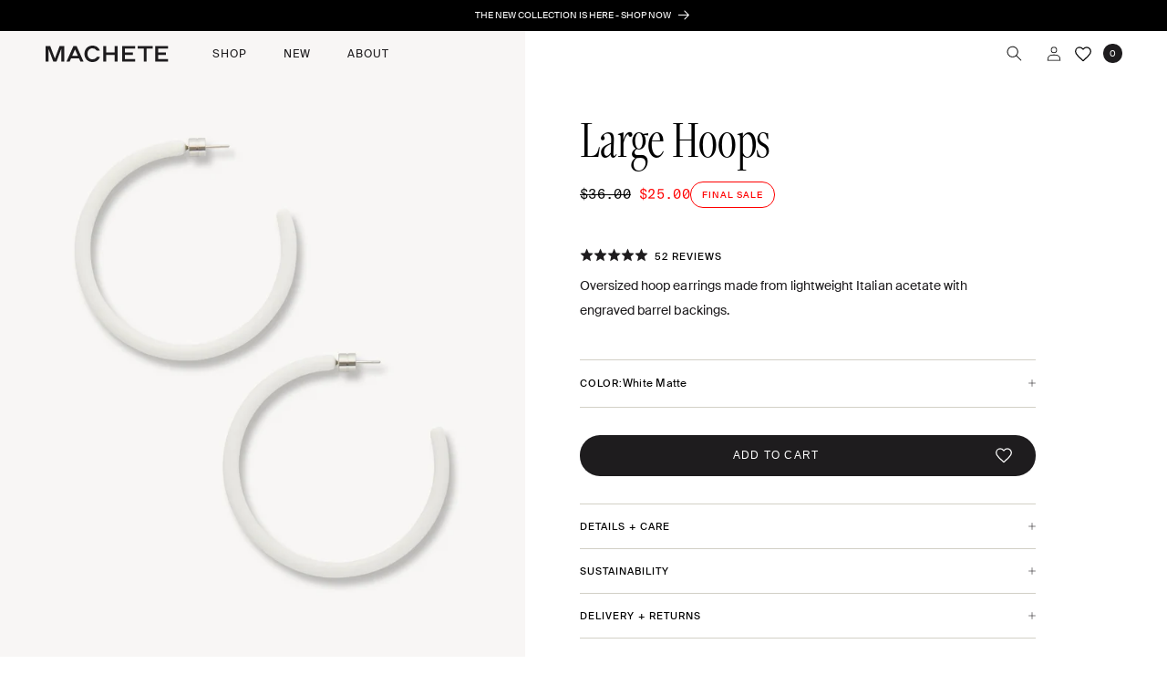

--- FILE ---
content_type: text/html; charset=utf-8
request_url: https://shopmachete.com/products/large-hoops-in-ivory
body_size: 80692
content:
<!doctype html>
<html class="no-js" lang="en">
  <head>


    <meta charset="utf-8">
    <meta http-equiv="X-UA-Compatible" content="IE=edge">
    <meta name="viewport" content="width=device-width,initial-scale=1">
    <meta name="theme-color" content="">
    <link rel="canonical" href="https://shopmachete.com/products/large-hoops-in-ivory"><link rel="icon" type="image/png" href="//shopmachete.com/cdn/shop/files/favicon1.png?crop=center&height=32&v=1703013575&width=32"><link rel="preconnect" href="https://fonts.shopifycdn.com" crossorigin><title>
      Large Hoops in White Matte
 &ndash; MACHETE</title>

    
      <meta name="description" content="Oversized hoop earrings made from lightweight Italian acetate with engraved barrel backings.">
    

    

<meta property="og:site_name" content="MACHETE">
<meta property="og:url" content="https://shopmachete.com/products/large-hoops-in-ivory">
<meta property="og:title" content="Large Hoops in White Matte">
<meta property="og:type" content="product">
<meta property="og:description" content="Oversized hoop earrings made from lightweight Italian acetate with engraved barrel backings."><meta property="og:image" content="http://shopmachete.com/cdn/shop/files/large-hoops-in-white-matte-458450.jpg?v=1762450252">
  <meta property="og:image:secure_url" content="https://shopmachete.com/cdn/shop/files/large-hoops-in-white-matte-458450.jpg?v=1762450252">
  <meta property="og:image:width" content="1638">
  <meta property="og:image:height" content="2048"><meta property="og:price:amount" content="25.00">
  <meta property="og:price:currency" content="USD"><meta name="twitter:card" content="summary_large_image">
<meta name="twitter:title" content="Large Hoops in White Matte">
<meta name="twitter:description" content="Oversized hoop earrings made from lightweight Italian acetate with engraved barrel backings.">


    <script src="//shopmachete.com/cdn/shop/t/222/assets/constants.js?v=58251544750838685771768490074" defer="defer"></script>
    <script src="//shopmachete.com/cdn/shop/t/222/assets/pubsub.js?v=158357773527763999511768490088" defer="defer"></script>
    <script src="//shopmachete.com/cdn/shop/t/222/assets/global.js?v=72080602540943787071768490076" defer="defer"></script><script>window.performance && window.performance.mark && window.performance.mark('shopify.content_for_header.start');</script><meta name="google-site-verification" content="41AXyB6KmAZUygRgPM4D6fONr6rZl9UJ3hBMXQAbWH4">
<meta name="facebook-domain-verification" content="ovrd43jfw8dagk9s63sdlj1y8p9jc1">
<meta id="shopify-digital-wallet" name="shopify-digital-wallet" content="/4264034377/digital_wallets/dialog">
<meta name="shopify-checkout-api-token" content="36e694158cbc9f922e9a6b524f9fd8f9">
<meta id="in-context-paypal-metadata" data-shop-id="4264034377" data-venmo-supported="false" data-environment="production" data-locale="en_US" data-paypal-v4="true" data-currency="USD">
<link rel="alternate" type="application/json+oembed" href="https://shopmachete.com/products/large-hoops-in-ivory.oembed">
<script async="async" src="/checkouts/internal/preloads.js?locale=en-US"></script>
<link rel="preconnect" href="https://shop.app" crossorigin="anonymous">
<script async="async" src="https://shop.app/checkouts/internal/preloads.js?locale=en-US&shop_id=4264034377" crossorigin="anonymous"></script>
<script id="apple-pay-shop-capabilities" type="application/json">{"shopId":4264034377,"countryCode":"US","currencyCode":"USD","merchantCapabilities":["supports3DS"],"merchantId":"gid:\/\/shopify\/Shop\/4264034377","merchantName":"MACHETE","requiredBillingContactFields":["postalAddress","email","phone"],"requiredShippingContactFields":["postalAddress","email","phone"],"shippingType":"shipping","supportedNetworks":["visa","masterCard","amex","discover","elo","jcb"],"total":{"type":"pending","label":"MACHETE","amount":"1.00"},"shopifyPaymentsEnabled":true,"supportsSubscriptions":true}</script>
<script id="shopify-features" type="application/json">{"accessToken":"36e694158cbc9f922e9a6b524f9fd8f9","betas":["rich-media-storefront-analytics"],"domain":"shopmachete.com","predictiveSearch":true,"shopId":4264034377,"locale":"en"}</script>
<script>var Shopify = Shopify || {};
Shopify.shop = "shopmachete.myshopify.com";
Shopify.locale = "en";
Shopify.currency = {"active":"USD","rate":"1.0"};
Shopify.country = "US";
Shopify.theme = {"name":"machete\/main- Jan Launches + Art of Adornment","id":142432174159,"schema_name":"Dawn","schema_version":"11.0.0","theme_store_id":null,"role":"main"};
Shopify.theme.handle = "null";
Shopify.theme.style = {"id":null,"handle":null};
Shopify.cdnHost = "shopmachete.com/cdn";
Shopify.routes = Shopify.routes || {};
Shopify.routes.root = "/";</script>
<script type="module">!function(o){(o.Shopify=o.Shopify||{}).modules=!0}(window);</script>
<script>!function(o){function n(){var o=[];function n(){o.push(Array.prototype.slice.apply(arguments))}return n.q=o,n}var t=o.Shopify=o.Shopify||{};t.loadFeatures=n(),t.autoloadFeatures=n()}(window);</script>
<script>
  window.ShopifyPay = window.ShopifyPay || {};
  window.ShopifyPay.apiHost = "shop.app\/pay";
  window.ShopifyPay.redirectState = null;
</script>
<script id="shop-js-analytics" type="application/json">{"pageType":"product"}</script>
<script defer="defer" async type="module" src="//shopmachete.com/cdn/shopifycloud/shop-js/modules/v2/client.init-shop-cart-sync_BT-GjEfc.en.esm.js"></script>
<script defer="defer" async type="module" src="//shopmachete.com/cdn/shopifycloud/shop-js/modules/v2/chunk.common_D58fp_Oc.esm.js"></script>
<script defer="defer" async type="module" src="//shopmachete.com/cdn/shopifycloud/shop-js/modules/v2/chunk.modal_xMitdFEc.esm.js"></script>
<script type="module">
  await import("//shopmachete.com/cdn/shopifycloud/shop-js/modules/v2/client.init-shop-cart-sync_BT-GjEfc.en.esm.js");
await import("//shopmachete.com/cdn/shopifycloud/shop-js/modules/v2/chunk.common_D58fp_Oc.esm.js");
await import("//shopmachete.com/cdn/shopifycloud/shop-js/modules/v2/chunk.modal_xMitdFEc.esm.js");

  window.Shopify.SignInWithShop?.initShopCartSync?.({"fedCMEnabled":true,"windoidEnabled":true});

</script>
<script>
  window.Shopify = window.Shopify || {};
  if (!window.Shopify.featureAssets) window.Shopify.featureAssets = {};
  window.Shopify.featureAssets['shop-js'] = {"shop-cart-sync":["modules/v2/client.shop-cart-sync_DZOKe7Ll.en.esm.js","modules/v2/chunk.common_D58fp_Oc.esm.js","modules/v2/chunk.modal_xMitdFEc.esm.js"],"init-fed-cm":["modules/v2/client.init-fed-cm_B6oLuCjv.en.esm.js","modules/v2/chunk.common_D58fp_Oc.esm.js","modules/v2/chunk.modal_xMitdFEc.esm.js"],"shop-cash-offers":["modules/v2/client.shop-cash-offers_D2sdYoxE.en.esm.js","modules/v2/chunk.common_D58fp_Oc.esm.js","modules/v2/chunk.modal_xMitdFEc.esm.js"],"shop-login-button":["modules/v2/client.shop-login-button_QeVjl5Y3.en.esm.js","modules/v2/chunk.common_D58fp_Oc.esm.js","modules/v2/chunk.modal_xMitdFEc.esm.js"],"pay-button":["modules/v2/client.pay-button_DXTOsIq6.en.esm.js","modules/v2/chunk.common_D58fp_Oc.esm.js","modules/v2/chunk.modal_xMitdFEc.esm.js"],"shop-button":["modules/v2/client.shop-button_DQZHx9pm.en.esm.js","modules/v2/chunk.common_D58fp_Oc.esm.js","modules/v2/chunk.modal_xMitdFEc.esm.js"],"avatar":["modules/v2/client.avatar_BTnouDA3.en.esm.js"],"init-windoid":["modules/v2/client.init-windoid_CR1B-cfM.en.esm.js","modules/v2/chunk.common_D58fp_Oc.esm.js","modules/v2/chunk.modal_xMitdFEc.esm.js"],"init-shop-for-new-customer-accounts":["modules/v2/client.init-shop-for-new-customer-accounts_C_vY_xzh.en.esm.js","modules/v2/client.shop-login-button_QeVjl5Y3.en.esm.js","modules/v2/chunk.common_D58fp_Oc.esm.js","modules/v2/chunk.modal_xMitdFEc.esm.js"],"init-shop-email-lookup-coordinator":["modules/v2/client.init-shop-email-lookup-coordinator_BI7n9ZSv.en.esm.js","modules/v2/chunk.common_D58fp_Oc.esm.js","modules/v2/chunk.modal_xMitdFEc.esm.js"],"init-shop-cart-sync":["modules/v2/client.init-shop-cart-sync_BT-GjEfc.en.esm.js","modules/v2/chunk.common_D58fp_Oc.esm.js","modules/v2/chunk.modal_xMitdFEc.esm.js"],"shop-toast-manager":["modules/v2/client.shop-toast-manager_DiYdP3xc.en.esm.js","modules/v2/chunk.common_D58fp_Oc.esm.js","modules/v2/chunk.modal_xMitdFEc.esm.js"],"init-customer-accounts":["modules/v2/client.init-customer-accounts_D9ZNqS-Q.en.esm.js","modules/v2/client.shop-login-button_QeVjl5Y3.en.esm.js","modules/v2/chunk.common_D58fp_Oc.esm.js","modules/v2/chunk.modal_xMitdFEc.esm.js"],"init-customer-accounts-sign-up":["modules/v2/client.init-customer-accounts-sign-up_iGw4briv.en.esm.js","modules/v2/client.shop-login-button_QeVjl5Y3.en.esm.js","modules/v2/chunk.common_D58fp_Oc.esm.js","modules/v2/chunk.modal_xMitdFEc.esm.js"],"shop-follow-button":["modules/v2/client.shop-follow-button_CqMgW2wH.en.esm.js","modules/v2/chunk.common_D58fp_Oc.esm.js","modules/v2/chunk.modal_xMitdFEc.esm.js"],"checkout-modal":["modules/v2/client.checkout-modal_xHeaAweL.en.esm.js","modules/v2/chunk.common_D58fp_Oc.esm.js","modules/v2/chunk.modal_xMitdFEc.esm.js"],"shop-login":["modules/v2/client.shop-login_D91U-Q7h.en.esm.js","modules/v2/chunk.common_D58fp_Oc.esm.js","modules/v2/chunk.modal_xMitdFEc.esm.js"],"lead-capture":["modules/v2/client.lead-capture_BJmE1dJe.en.esm.js","modules/v2/chunk.common_D58fp_Oc.esm.js","modules/v2/chunk.modal_xMitdFEc.esm.js"],"payment-terms":["modules/v2/client.payment-terms_Ci9AEqFq.en.esm.js","modules/v2/chunk.common_D58fp_Oc.esm.js","modules/v2/chunk.modal_xMitdFEc.esm.js"]};
</script>
<script>(function() {
  var isLoaded = false;
  function asyncLoad() {
    if (isLoaded) return;
    isLoaded = true;
    var urls = ["https:\/\/d3hw6dc1ow8pp2.cloudfront.net\/reviewsWidget.min.js?shop=shopmachete.myshopify.com","https:\/\/static.shareasale.com\/json\/shopify\/deduplication.js?shop=shopmachete.myshopify.com","https:\/\/static.shareasale.com\/json\/shopify\/shareasale-tracking.js?sasmid=123808\u0026ssmtid=19038\u0026shop=shopmachete.myshopify.com","https:\/\/d3p29gcwgas9m8.cloudfront.net\/assets\/js\/index.js?shop=shopmachete.myshopify.com","https:\/\/cdn.jsdelivr.net\/gh\/apphq\/slidecart-dist@master\/slidecarthq-forward.js?4\u0026shop=shopmachete.myshopify.com","https:\/\/d2badvwg0mti9p.cloudfront.net\/script.js?shop=shopmachete.myshopify.com\u0026shop=shopmachete.myshopify.com","https:\/\/cdn.shopify.com\/s\/files\/1\/0042\/6403\/4377\/t\/188\/assets\/loy_4264034377.js?v=1749644046\u0026shop=shopmachete.myshopify.com","https:\/\/customer-first-focus.b-cdn.net\/cffOrderifyLoader_min.js?shop=shopmachete.myshopify.com","https:\/\/customer-first-focus.b-cdn.net\/cffOrderifyLoader_min.js?shop=shopmachete.myshopify.com","https:\/\/d33a6lvgbd0fej.cloudfront.net\/script_tag\/secomapp.scripttag.js?shop=shopmachete.myshopify.com"];
    for (var i = 0; i < urls.length; i++) {
      var s = document.createElement('script');
      s.type = 'text/javascript';
      s.async = true;
      s.src = urls[i];
      var x = document.getElementsByTagName('script')[0];
      x.parentNode.insertBefore(s, x);
    }
  };
  if(window.attachEvent) {
    window.attachEvent('onload', asyncLoad);
  } else {
    window.addEventListener('load', asyncLoad, false);
  }
})();</script>
<script id="__st">var __st={"a":4264034377,"offset":-18000,"reqid":"d0c60a2e-335f-4f02-a388-004f2011f200-1769065664","pageurl":"shopmachete.com\/products\/large-hoops-in-ivory","u":"4b9354974bb2","p":"product","rtyp":"product","rid":7134183325775};</script>
<script>window.ShopifyPaypalV4VisibilityTracking = true;</script>
<script id="captcha-bootstrap">!function(){'use strict';const t='contact',e='account',n='new_comment',o=[[t,t],['blogs',n],['comments',n],[t,'customer']],c=[[e,'customer_login'],[e,'guest_login'],[e,'recover_customer_password'],[e,'create_customer']],r=t=>t.map((([t,e])=>`form[action*='/${t}']:not([data-nocaptcha='true']) input[name='form_type'][value='${e}']`)).join(','),a=t=>()=>t?[...document.querySelectorAll(t)].map((t=>t.form)):[];function s(){const t=[...o],e=r(t);return a(e)}const i='password',u='form_key',d=['recaptcha-v3-token','g-recaptcha-response','h-captcha-response',i],f=()=>{try{return window.sessionStorage}catch{return}},m='__shopify_v',_=t=>t.elements[u];function p(t,e,n=!1){try{const o=window.sessionStorage,c=JSON.parse(o.getItem(e)),{data:r}=function(t){const{data:e,action:n}=t;return t[m]||n?{data:e,action:n}:{data:t,action:n}}(c);for(const[e,n]of Object.entries(r))t.elements[e]&&(t.elements[e].value=n);n&&o.removeItem(e)}catch(o){console.error('form repopulation failed',{error:o})}}const l='form_type',E='cptcha';function T(t){t.dataset[E]=!0}const w=window,h=w.document,L='Shopify',v='ce_forms',y='captcha';let A=!1;((t,e)=>{const n=(g='f06e6c50-85a8-45c8-87d0-21a2b65856fe',I='https://cdn.shopify.com/shopifycloud/storefront-forms-hcaptcha/ce_storefront_forms_captcha_hcaptcha.v1.5.2.iife.js',D={infoText:'Protected by hCaptcha',privacyText:'Privacy',termsText:'Terms'},(t,e,n)=>{const o=w[L][v],c=o.bindForm;if(c)return c(t,g,e,D).then(n);var r;o.q.push([[t,g,e,D],n]),r=I,A||(h.body.append(Object.assign(h.createElement('script'),{id:'captcha-provider',async:!0,src:r})),A=!0)});var g,I,D;w[L]=w[L]||{},w[L][v]=w[L][v]||{},w[L][v].q=[],w[L][y]=w[L][y]||{},w[L][y].protect=function(t,e){n(t,void 0,e),T(t)},Object.freeze(w[L][y]),function(t,e,n,w,h,L){const[v,y,A,g]=function(t,e,n){const i=e?o:[],u=t?c:[],d=[...i,...u],f=r(d),m=r(i),_=r(d.filter((([t,e])=>n.includes(e))));return[a(f),a(m),a(_),s()]}(w,h,L),I=t=>{const e=t.target;return e instanceof HTMLFormElement?e:e&&e.form},D=t=>v().includes(t);t.addEventListener('submit',(t=>{const e=I(t);if(!e)return;const n=D(e)&&!e.dataset.hcaptchaBound&&!e.dataset.recaptchaBound,o=_(e),c=g().includes(e)&&(!o||!o.value);(n||c)&&t.preventDefault(),c&&!n&&(function(t){try{if(!f())return;!function(t){const e=f();if(!e)return;const n=_(t);if(!n)return;const o=n.value;o&&e.removeItem(o)}(t);const e=Array.from(Array(32),(()=>Math.random().toString(36)[2])).join('');!function(t,e){_(t)||t.append(Object.assign(document.createElement('input'),{type:'hidden',name:u})),t.elements[u].value=e}(t,e),function(t,e){const n=f();if(!n)return;const o=[...t.querySelectorAll(`input[type='${i}']`)].map((({name:t})=>t)),c=[...d,...o],r={};for(const[a,s]of new FormData(t).entries())c.includes(a)||(r[a]=s);n.setItem(e,JSON.stringify({[m]:1,action:t.action,data:r}))}(t,e)}catch(e){console.error('failed to persist form',e)}}(e),e.submit())}));const S=(t,e)=>{t&&!t.dataset[E]&&(n(t,e.some((e=>e===t))),T(t))};for(const o of['focusin','change'])t.addEventListener(o,(t=>{const e=I(t);D(e)&&S(e,y())}));const B=e.get('form_key'),M=e.get(l),P=B&&M;t.addEventListener('DOMContentLoaded',(()=>{const t=y();if(P)for(const e of t)e.elements[l].value===M&&p(e,B);[...new Set([...A(),...v().filter((t=>'true'===t.dataset.shopifyCaptcha))])].forEach((e=>S(e,t)))}))}(h,new URLSearchParams(w.location.search),n,t,e,['guest_login'])})(!0,!0)}();</script>
<script integrity="sha256-4kQ18oKyAcykRKYeNunJcIwy7WH5gtpwJnB7kiuLZ1E=" data-source-attribution="shopify.loadfeatures" defer="defer" src="//shopmachete.com/cdn/shopifycloud/storefront/assets/storefront/load_feature-a0a9edcb.js" crossorigin="anonymous"></script>
<script crossorigin="anonymous" defer="defer" src="//shopmachete.com/cdn/shopifycloud/storefront/assets/shopify_pay/storefront-65b4c6d7.js?v=20250812"></script>
<script data-source-attribution="shopify.dynamic_checkout.dynamic.init">var Shopify=Shopify||{};Shopify.PaymentButton=Shopify.PaymentButton||{isStorefrontPortableWallets:!0,init:function(){window.Shopify.PaymentButton.init=function(){};var t=document.createElement("script");t.src="https://shopmachete.com/cdn/shopifycloud/portable-wallets/latest/portable-wallets.en.js",t.type="module",document.head.appendChild(t)}};
</script>
<script data-source-attribution="shopify.dynamic_checkout.buyer_consent">
  function portableWalletsHideBuyerConsent(e){var t=document.getElementById("shopify-buyer-consent"),n=document.getElementById("shopify-subscription-policy-button");t&&n&&(t.classList.add("hidden"),t.setAttribute("aria-hidden","true"),n.removeEventListener("click",e))}function portableWalletsShowBuyerConsent(e){var t=document.getElementById("shopify-buyer-consent"),n=document.getElementById("shopify-subscription-policy-button");t&&n&&(t.classList.remove("hidden"),t.removeAttribute("aria-hidden"),n.addEventListener("click",e))}window.Shopify?.PaymentButton&&(window.Shopify.PaymentButton.hideBuyerConsent=portableWalletsHideBuyerConsent,window.Shopify.PaymentButton.showBuyerConsent=portableWalletsShowBuyerConsent);
</script>
<script data-source-attribution="shopify.dynamic_checkout.cart.bootstrap">document.addEventListener("DOMContentLoaded",(function(){function t(){return document.querySelector("shopify-accelerated-checkout-cart, shopify-accelerated-checkout")}if(t())Shopify.PaymentButton.init();else{new MutationObserver((function(e,n){t()&&(Shopify.PaymentButton.init(),n.disconnect())})).observe(document.body,{childList:!0,subtree:!0})}}));
</script>
<script id='scb4127' type='text/javascript' async='' src='https://shopmachete.com/cdn/shopifycloud/privacy-banner/storefront-banner.js'></script><link id="shopify-accelerated-checkout-styles" rel="stylesheet" media="screen" href="https://shopmachete.com/cdn/shopifycloud/portable-wallets/latest/accelerated-checkout-backwards-compat.css" crossorigin="anonymous">
<style id="shopify-accelerated-checkout-cart">
        #shopify-buyer-consent {
  margin-top: 1em;
  display: inline-block;
  width: 100%;
}

#shopify-buyer-consent.hidden {
  display: none;
}

#shopify-subscription-policy-button {
  background: none;
  border: none;
  padding: 0;
  text-decoration: underline;
  font-size: inherit;
  cursor: pointer;
}

#shopify-subscription-policy-button::before {
  box-shadow: none;
}

      </style>
<script id="sections-script" data-sections="header" defer="defer" src="//shopmachete.com/cdn/shop/t/222/compiled_assets/scripts.js?v=40145"></script>
<script>window.performance && window.performance.mark && window.performance.mark('shopify.content_for_header.end');</script>

    <!-- Google Tag Manager -->
    <script>(function(w,d,s,l,i){w[l]=w[l]||[];w[l].push({'gtm.start':
    new Date().getTime(),event:'gtm.js'});var f=d.getElementsByTagName(s)[0],
    j=d.createElement(s),dl=l!='dataLayer'?'&l='+l:'';j.async=true;j.src=
    'https://www.googletagmanager.com/gtm.js?id='+i+dl;f.parentNode.insertBefore(j,f);
    })(window,document,'script','dataLayer','GTM-NKNCNHS');</script>
    <!-- End Google Tag Manager -->

    <link rel="stylesheet" href="//use.typekit.net/wtz4fal.css">

    <script src="//shopmachete.com/cdn/shop/t/222/assets/swiper-bundle.min.js?v=32895027181314625281768490106"></script>
    <link href="//shopmachete.com/cdn/shop/t/222/assets/swiper-bundle.min.css?v=6274399383326987271768490106" rel="stylesheet" type="text/css" media="all" />

    

    <link href="//shopmachete.com/cdn/shop/t/222/assets/okendo-styling.css?v=71387437820406034501768490083" rel="stylesheet" type="text/css" media="all" />

    <style>
      @font-face {
        font-family: "GT America Mono";
        src:  url('//shopmachete.com/cdn/shop/t/222/assets/GT-America-Mono-Regular.woff2?v=20254382681650487661768490078') format('woff2'),
              url('//shopmachete.com/cdn/shop/t/222/assets/GT-America-Mono-Regular.woff?v=45276942608095313381768490077') format('woff'),
              url('//shopmachete.com/cdn/shop/t/222/assets/GT-America-Mono-Regular.ttf?v=38126870362197761691768490077') format('truetype');
      }
      @font-face {
        font-family: "Suisse Intl";
        src: url('//shopmachete.com/cdn/shop/t/222/assets/SuisseIntl-Regular-WebM.eot?v=26462762995573242471768490102');
        src: url('//shopmachete.com/cdn/shop/t/222/assets/SuisseIntl-Regular-WebM.eot?v=26462762995573242471768490102#iefix') format('embedded-opentype'),
             url('//shopmachete.com/cdn/shop/t/222/assets/SuisseIntl-Regular-WebM.woff2?v=58460559180916747451768490103') format('woff2'),
             url('//shopmachete.com/cdn/shop/t/222/assets/SuisseIntl-Regular-WebM.woff?v=6686400556941360511768490103') format('woff');
      }
      @font-face {
        font-family: "Suisse Intl Book";
        src: url('//shopmachete.com/cdn/shop/t/222/assets/SuisseIntl-Book-WebM.eot?v=32030876114456701131768490099');
        src: url('//shopmachete.com/cdn/shop/t/222/assets/SuisseIntl-Book-WebM.eot?v=32030876114456701131768490099#iefix') format('embedded-opentype'),
             url('//shopmachete.com/cdn/shop/t/222/assets/SuisseIntl-Book-WebM.woff2?v=8238817846876508661768490100') format('woff2'),
             url('//shopmachete.com/cdn/shop/t/222/assets/SuisseIntl-Book-WebM.woff?v=7237250644091799041768490099') format('woff');
      }
    </style>

    <style data-shopify>
      @font-face {
  font-family: Assistant;
  font-weight: 400;
  font-style: normal;
  font-display: swap;
  src: url("//shopmachete.com/cdn/fonts/assistant/assistant_n4.9120912a469cad1cc292572851508ca49d12e768.woff2") format("woff2"),
       url("//shopmachete.com/cdn/fonts/assistant/assistant_n4.6e9875ce64e0fefcd3f4446b7ec9036b3ddd2985.woff") format("woff");
}

      @font-face {
  font-family: Assistant;
  font-weight: 700;
  font-style: normal;
  font-display: swap;
  src: url("//shopmachete.com/cdn/fonts/assistant/assistant_n7.bf44452348ec8b8efa3aa3068825305886b1c83c.woff2") format("woff2"),
       url("//shopmachete.com/cdn/fonts/assistant/assistant_n7.0c887fee83f6b3bda822f1150b912c72da0f7b64.woff") format("woff");
}

      
      
      @font-face {
  font-family: Assistant;
  font-weight: 400;
  font-style: normal;
  font-display: swap;
  src: url("//shopmachete.com/cdn/fonts/assistant/assistant_n4.9120912a469cad1cc292572851508ca49d12e768.woff2") format("woff2"),
       url("//shopmachete.com/cdn/fonts/assistant/assistant_n4.6e9875ce64e0fefcd3f4446b7ec9036b3ddd2985.woff") format("woff");
}


      
        :root,
        .color-background-1 {
          --color-background: 255,255,255;
        
          --gradient-background: #ffffff;
        
        /* --color-foreground: 30,28,30; */
        --color-shadow: 30,28,30;
        --color-button: 30,28,30;
        --color-button-text: 255,255,255;
        --color-secondary-button: 255,255,255;
        --color-secondary-button-text: 30,28,30;
        --color-link: 30,28,30;
        --color-badge-foreground: 30,28,30;
        --color-badge-background: 255,255,255;
        --color-badge-border: 30,28,30;
        --payment-terms-background-color: rgb(255 255 255);
      }
      
        
        .color-background-2 {
          --color-background: 243,243,243;
        
          --gradient-background: #f3f3f3;
        
        /* --color-foreground: 18,18,18; */
        --color-shadow: 18,18,18;
        --color-button: 18,18,18;
        --color-button-text: 243,243,243;
        --color-secondary-button: 243,243,243;
        --color-secondary-button-text: 18,18,18;
        --color-link: 18,18,18;
        --color-badge-foreground: 18,18,18;
        --color-badge-background: 243,243,243;
        --color-badge-border: 18,18,18;
        --payment-terms-background-color: rgb(243 243 243);
      }
      
        
        .color-inverse {
          --color-background: 0,0,0;
        
          --gradient-background: #000000;
        
        /* --color-foreground: 255,255,255; */
        --color-shadow: 18,18,18;
        --color-button: 255,255,255;
        --color-button-text: 0,0,0;
        --color-secondary-button: 0,0,0;
        --color-secondary-button-text: 255,255,255;
        --color-link: 255,255,255;
        --color-badge-foreground: 255,255,255;
        --color-badge-background: 0,0,0;
        --color-badge-border: 255,255,255;
        --payment-terms-background-color: rgb(0 0 0);
      }
      
        
        .color-accent-1 {
          --color-background: 18,18,18;
        
          --gradient-background: #121212;
        
        /* --color-foreground: 255,255,255; */
        --color-shadow: 18,18,18;
        --color-button: 255,255,255;
        --color-button-text: 18,18,18;
        --color-secondary-button: 18,18,18;
        --color-secondary-button-text: 255,255,255;
        --color-link: 255,255,255;
        --color-badge-foreground: 255,255,255;
        --color-badge-background: 18,18,18;
        --color-badge-border: 255,255,255;
        --payment-terms-background-color: rgb(18 18 18);
      }
      
        
        .color-accent-2 {
          --color-background: 51,79,180;
        
          --gradient-background: #334fb4;
        
        /* --color-foreground: 255,255,255; */
        --color-shadow: 18,18,18;
        --color-button: 255,255,255;
        --color-button-text: 51,79,180;
        --color-secondary-button: 51,79,180;
        --color-secondary-button-text: 255,255,255;
        --color-link: 255,255,255;
        --color-badge-foreground: 255,255,255;
        --color-badge-background: 51,79,180;
        --color-badge-border: 255,255,255;
        --payment-terms-background-color: rgb(51 79 180);
      }
      

      body, .color-background-1, .color-background-2, .color-inverse, .color-accent-1, .color-accent-2 {
        color: rgba(var(--color-foreground));
        background-color: rgb(var(--color-background));
      }

      :root {
        /* --font-body-family: Assistant, sans-serif; */
        --font-body-family: 'Suisse Intl', sans-serif;
        --font-body-style: normal;
        --font-body-weight: 400;
        --font-body-weight-bold: 700;

        /* --font-heading-family: Assistant, sans-serif; */
        --font-heading-family: 'freightdispcmp-pro';
        --font-heading-style: normal;
        --font-heading-weight: 300;

        --font-body-scale: 1.0;
        --font-heading-scale: 1.0;

        --media-padding: px;
        --media-border-opacity: 0.05;
        --media-border-width: 1px;
        --media-radius: 0px;
        --media-shadow-opacity: 0.0;
        --media-shadow-horizontal-offset: 0px;
        --media-shadow-vertical-offset: 4px;
        --media-shadow-blur-radius: 5px;
        --media-shadow-visible: 0;

        /* --page-width: 132rem; */
        --page-width: 100%;
        --page-width-margin: 0rem;

        --product-card-image-padding: 0.0rem;
        --product-card-corner-radius: 0.0rem;
        --product-card-text-alignment: left;
        --product-card-border-width: 0.0rem;
        --product-card-border-opacity: 0.1;
        --product-card-shadow-opacity: 0.0;
        --product-card-shadow-visible: 0;
        --product-card-shadow-horizontal-offset: 0.0rem;
        --product-card-shadow-vertical-offset: 0.4rem;
        --product-card-shadow-blur-radius: 0.5rem;

        --collection-card-image-padding: 0.0rem;
        --collection-card-corner-radius: 0.0rem;
        --collection-card-text-alignment: left;
        --collection-card-border-width: 0.0rem;
        --collection-card-border-opacity: 0.1;
        --collection-card-shadow-opacity: 0.0;
        --collection-card-shadow-visible: 0;
        --collection-card-shadow-horizontal-offset: 0.0rem;
        --collection-card-shadow-vertical-offset: 0.4rem;
        --collection-card-shadow-blur-radius: 0.5rem;

        --blog-card-image-padding: 0.0rem;
        --blog-card-corner-radius: 0.0rem;
        --blog-card-text-alignment: left;
        --blog-card-border-width: 0.0rem;
        --blog-card-border-opacity: 0.1;
        --blog-card-shadow-opacity: 0.0;
        --blog-card-shadow-visible: 0;
        --blog-card-shadow-horizontal-offset: 0.0rem;
        --blog-card-shadow-vertical-offset: 0.4rem;
        --blog-card-shadow-blur-radius: 0.5rem;

        --badge-corner-radius: 4.0rem;

        --popup-border-width: 1px;
        --popup-border-opacity: 0.1;
        --popup-corner-radius: 0px;
        --popup-shadow-opacity: 0.05;
        --popup-shadow-horizontal-offset: 0px;
        --popup-shadow-vertical-offset: 4px;
        --popup-shadow-blur-radius: 5px;

        --drawer-border-width: 1px;
        --drawer-border-opacity: 0.1;
        --drawer-shadow-opacity: 0.0;
        --drawer-shadow-horizontal-offset: 0px;
        --drawer-shadow-vertical-offset: 4px;
        --drawer-shadow-blur-radius: 5px;

        --spacing-sections-desktop: 0px;
        --spacing-sections-mobile: 0px;

        --grid-desktop-vertical-spacing: 8px;
        --grid-desktop-horizontal-spacing: 8px;
        --grid-mobile-vertical-spacing: 4px;
        --grid-mobile-horizontal-spacing: 4px;

        --text-boxes-border-opacity: 0.1;
        --text-boxes-border-width: 0px;
        --text-boxes-radius: 0px;
        --text-boxes-shadow-opacity: 0.0;
        --text-boxes-shadow-visible: 0;
        --text-boxes-shadow-horizontal-offset: 0px;
        --text-boxes-shadow-vertical-offset: 4px;
        --text-boxes-shadow-blur-radius: 5px;

        --buttons-radius: 0px;
        --buttons-radius-outset: 0px;
        --buttons-border-width: 1px;
        --buttons-border-opacity: 1.0;
        --buttons-shadow-opacity: 0.0;
        --buttons-shadow-visible: 0;
        --buttons-shadow-horizontal-offset: 0px;
        --buttons-shadow-vertical-offset: 4px;
        --buttons-shadow-blur-radius: 5px;
        --buttons-border-offset: 0px;

        --inputs-radius: 0px;
        --inputs-border-width: 1px;
        --inputs-border-opacity: 0.55;
        --inputs-shadow-opacity: 0.0;
        --inputs-shadow-horizontal-offset: 0px;
        --inputs-margin-offset: 0px;
        --inputs-shadow-vertical-offset: 4px;
        --inputs-shadow-blur-radius: 5px;
        --inputs-radius-outset: 0px;

        --variant-pills-radius: 40px;
        --variant-pills-border-width: 1px;
        --variant-pills-border-opacity: 0.55;
        --variant-pills-shadow-opacity: 0.0;
        --variant-pills-shadow-horizontal-offset: 0px;
        --variant-pills-shadow-vertical-offset: 4px;
        --variant-pills-shadow-blur-radius: 5px;
      }

      *,
      *::before,
      *::after {
        box-sizing: inherit;
      }

      html {
        box-sizing: border-box;
        font-size: calc(var(--font-body-scale) * 62.5%);
        height: 100%;
      }

      body {
        display: grid;
        grid-template-rows: auto auto 1fr auto;
        grid-template-columns: 100%;
        min-height: 100%;
        margin: 0;
        /* font-size: 1.5rem;
        letter-spacing: 0.06rem;
        line-height: calc(1 + 0.8 / var(--font-body-scale)); */
        font-family: var(--font-body-family);
        font-style: var(--font-body-style);
        font-weight: var(--font-body-weight);
      }

      @media screen and (min-width: 1024px) {
        body {
          font-size: 1.6rem;
        }
      }
    </style>

    <link href="//shopmachete.com/cdn/shop/t/222/assets/base.css?v=150991242776095223781768490059" rel="stylesheet" type="text/css" media="all" />
<link rel="preload" as="font" href="//shopmachete.com/cdn/fonts/assistant/assistant_n4.9120912a469cad1cc292572851508ca49d12e768.woff2" type="font/woff2" crossorigin><link rel="preload" as="font" href="//shopmachete.com/cdn/fonts/assistant/assistant_n4.9120912a469cad1cc292572851508ca49d12e768.woff2" type="font/woff2" crossorigin><link href="//shopmachete.com/cdn/shop/t/222/assets/component-localization-form.css?v=88576594639225864491768490067" rel="stylesheet" type="text/css" media="all" />
      <script src="//shopmachete.com/cdn/shop/t/222/assets/localization-form.js?v=161644695336821385561768490079" defer="defer"></script>
      <script src="//shopmachete.com/cdn/shop/t/222/assets/gtm-events.js?v=111603181540343972631768490078" defer="defer"></script><link
        rel="stylesheet"
        href="//shopmachete.com/cdn/shop/t/222/assets/component-predictive-search.css?v=81511599602604508761768490070"
        media="print"
        onload="this.media='all'"
      ><script>
      document.documentElement.className = document.documentElement.className.replace('no-js', 'js');
      if (Shopify.designMode) {
        document.documentElement.classList.add('shopify-design-mode');
      }
    </script>

    
    <script type="text/javascript" src="https://www.bugherd.com/sidebarv2.js?apikey=74yhowlh6wdlnggksc2qfq" async="true"></script>
    

    <script type='text/javascript' src='//shopmachete.com/cdn/shop/t/222/assets/js-cookie.min.js?v=88425056791309038751768490078' defer></script>
  <!-- BEGIN app block: shopify://apps/klaviyo-email-marketing-sms/blocks/klaviyo-onsite-embed/2632fe16-c075-4321-a88b-50b567f42507 -->












  <script async src="https://static.klaviyo.com/onsite/js/SZUNcm/klaviyo.js?company_id=SZUNcm"></script>
  <script>!function(){if(!window.klaviyo){window._klOnsite=window._klOnsite||[];try{window.klaviyo=new Proxy({},{get:function(n,i){return"push"===i?function(){var n;(n=window._klOnsite).push.apply(n,arguments)}:function(){for(var n=arguments.length,o=new Array(n),w=0;w<n;w++)o[w]=arguments[w];var t="function"==typeof o[o.length-1]?o.pop():void 0,e=new Promise((function(n){window._klOnsite.push([i].concat(o,[function(i){t&&t(i),n(i)}]))}));return e}}})}catch(n){window.klaviyo=window.klaviyo||[],window.klaviyo.push=function(){var n;(n=window._klOnsite).push.apply(n,arguments)}}}}();</script>

  
    <script id="viewed_product">
      if (item == null) {
        var _learnq = _learnq || [];

        var MetafieldReviews = null
        var MetafieldYotpoRating = null
        var MetafieldYotpoCount = null
        var MetafieldLooxRating = null
        var MetafieldLooxCount = null
        var okendoProduct = null
        var okendoProductReviewCount = null
        var okendoProductReviewAverageValue = null
        try {
          // The following fields are used for Customer Hub recently viewed in order to add reviews.
          // This information is not part of __kla_viewed. Instead, it is part of __kla_viewed_reviewed_items
          MetafieldReviews = {"rating":{"scale_min":"1.0","scale_max":"5.0","value":"5.0"},"rating_count":52};
          MetafieldYotpoRating = null
          MetafieldYotpoCount = null
          MetafieldLooxRating = null
          MetafieldLooxCount = null

          okendoProduct = {"reviewCount":52,"reviewAverageValue":"5.0"}
          // If the okendo metafield is not legacy, it will error, which then requires the new json formatted data
          if (okendoProduct && 'error' in okendoProduct) {
            okendoProduct = null
          }
          okendoProductReviewCount = okendoProduct ? okendoProduct.reviewCount : null
          okendoProductReviewAverageValue = okendoProduct ? okendoProduct.reviewAverageValue : null
        } catch (error) {
          console.error('Error in Klaviyo onsite reviews tracking:', error);
        }

        var item = {
          Name: "Large Hoops in White Matte",
          ProductID: 7134183325775,
          Categories: ["Gifts Under $50","Matching Hair Claws + Hoops","Outlet"],
          ImageURL: "https://shopmachete.com/cdn/shop/files/large-hoops-in-white-matte-458450_grande.jpg?v=1762450252",
          URL: "https://shopmachete.com/products/large-hoops-in-ivory",
          Brand: "OUTLET",
          Price: "$25.00",
          Value: "25.00",
          CompareAtPrice: "$36.00"
        };
        _learnq.push(['track', 'Viewed Product', item]);
        _learnq.push(['trackViewedItem', {
          Title: item.Name,
          ItemId: item.ProductID,
          Categories: item.Categories,
          ImageUrl: item.ImageURL,
          Url: item.URL,
          Metadata: {
            Brand: item.Brand,
            Price: item.Price,
            Value: item.Value,
            CompareAtPrice: item.CompareAtPrice
          },
          metafields:{
            reviews: MetafieldReviews,
            yotpo:{
              rating: MetafieldYotpoRating,
              count: MetafieldYotpoCount,
            },
            loox:{
              rating: MetafieldLooxRating,
              count: MetafieldLooxCount,
            },
            okendo: {
              rating: okendoProductReviewAverageValue,
              count: okendoProductReviewCount,
            }
          }
        }]);
      }
    </script>
  




  <script>
    window.klaviyoReviewsProductDesignMode = false
  </script>







<!-- END app block --><!-- BEGIN app block: shopify://apps/hotjar-install/blocks/global/2903e4ea-7615-463e-8b60-582f487dac4f -->
  <script>
    console.log('[Hotjar Install] Loaded Saved Script');
  </script>
  <script>(function(h,o,t,j,a,r){h.hj=h.hj||function(){(h.hj.q=h.hj.q||[]).push(arguments)};h._hjSettings={hjid:5217658,hjsv:6};a=o.getElementsByTagName('head')[0];r=o.createElement('script');r.async=1;r.src=t+h._hjSettings.hjid+j+h._hjSettings.hjsv;a.appendChild(r);})(window,document,'https://static.hotjar.com/c/hotjar-','.js?sv=');</script>



<!-- END app block --><!-- BEGIN app block: shopify://apps/minmaxify-order-limits/blocks/app-embed-block/3acfba32-89f3-4377-ae20-cbb9abc48475 --><script type="text/javascript">minMaxifyContext={customer: { id:null, tags:null}}</script> <script type="text/javascript" src="https://limits.minmaxify.com/shopmachete.myshopify.com?v=139b&r=20260105185608"></script>

<!-- END app block --><!-- BEGIN app block: shopify://apps/okendo/blocks/theme-settings/bb689e69-ea70-4661-8fb7-ad24a2e23c29 --><!-- BEGIN app snippet: header-metafields -->









    <link href="https://d3hw6dc1ow8pp2.cloudfront.net/styles/main.min.css" rel="stylesheet" type="text/css">
<style type="text/css">
.okeReviews .okeReviews-reviewsWidget-header-controls-writeReview {
        display: inline-block;
    }
    .okeReviews .okeReviews-reviewsWidget.is-okeReviews-empty {
        display: block;
    }
</style>
<script type="application/json" id="oke-reviews-settings">
{"analyticsSettings":{"isWidgetOnScreenTrackingEnabled":false,"provider":"ua"},"disableInitialReviewsFetchOnProducts":false,"filtersEnabled":false,"initialReviewDisplayCount":5,"locale":"en","localeAndVariant":{"code":"en"},"omitMicrodata":true,"reviewSortOrder":"rating","subscriberId":"caf1e192-013a-4e48-93a0-aacf918f2ccc","widgetTemplateId":"default","starRatingColor":"#1E1C1E","recorderPlus":true,"recorderQandaPlus":true}
</script>

    <link rel="stylesheet" type="text/css" href="https://dov7r31oq5dkj.cloudfront.net/caf1e192-013a-4e48-93a0-aacf918f2ccc/widget-style-customisations.css?v=0adbf024-b580-4b11-a5c1-144d27d10b35">













<!-- END app snippet -->

<!-- BEGIN app snippet: widget-plus-initialisation-script -->




<!-- END app snippet -->


<!-- END app block --><!-- BEGIN app block: shopify://apps/hotjar-install/blocks/global-api-events/2903e4ea-7615-463e-8b60-582f487dac4f --><script>
console.log('[Hotjar Install] Event Tracking Loaded');

window.hjCustomerData = null;

</script>

<!-- END app block --><script src="https://cdn.shopify.com/extensions/019b97b0-6350-7631-8123-95494b086580/socialwidget-instafeed-78/assets/social-widget.min.js" type="text/javascript" defer="defer"></script>
<script src="https://cdn.shopify.com/extensions/019b97b0-6350-7631-8123-95494b086580/socialwidget-instafeed-78/assets/social-widget-product.min.js" type="text/javascript" defer="defer"></script>
<script src="https://cdn.shopify.com/extensions/19689677-6488-4a31-adf3-fcf4359c5fd9/forms-2295/assets/shopify-forms-loader.js" type="text/javascript" defer="defer"></script>
<script src="https://cdn.shopify.com/extensions/019be19b-a6a1-7f15-b9c1-7c9e8e88bfc7/rivo-721/assets/rivo-app-embed.js" type="text/javascript" defer="defer"></script>
<script src="https://cdn.shopify.com/extensions/019b7697-87de-7504-b816-3632d48dc2a0/hotjar-install-16/assets/hotjar-extend.js" type="text/javascript" defer="defer"></script>
<link href="https://monorail-edge.shopifysvc.com" rel="dns-prefetch">
<script>(function(){if ("sendBeacon" in navigator && "performance" in window) {try {var session_token_from_headers = performance.getEntriesByType('navigation')[0].serverTiming.find(x => x.name == '_s').description;} catch {var session_token_from_headers = undefined;}var session_cookie_matches = document.cookie.match(/_shopify_s=([^;]*)/);var session_token_from_cookie = session_cookie_matches && session_cookie_matches.length === 2 ? session_cookie_matches[1] : "";var session_token = session_token_from_headers || session_token_from_cookie || "";function handle_abandonment_event(e) {var entries = performance.getEntries().filter(function(entry) {return /monorail-edge.shopifysvc.com/.test(entry.name);});if (!window.abandonment_tracked && entries.length === 0) {window.abandonment_tracked = true;var currentMs = Date.now();var navigation_start = performance.timing.navigationStart;var payload = {shop_id: 4264034377,url: window.location.href,navigation_start,duration: currentMs - navigation_start,session_token,page_type: "product"};window.navigator.sendBeacon("https://monorail-edge.shopifysvc.com/v1/produce", JSON.stringify({schema_id: "online_store_buyer_site_abandonment/1.1",payload: payload,metadata: {event_created_at_ms: currentMs,event_sent_at_ms: currentMs}}));}}window.addEventListener('pagehide', handle_abandonment_event);}}());</script>
<script id="web-pixels-manager-setup">(function e(e,d,r,n,o){if(void 0===o&&(o={}),!Boolean(null===(a=null===(i=window.Shopify)||void 0===i?void 0:i.analytics)||void 0===a?void 0:a.replayQueue)){var i,a;window.Shopify=window.Shopify||{};var t=window.Shopify;t.analytics=t.analytics||{};var s=t.analytics;s.replayQueue=[],s.publish=function(e,d,r){return s.replayQueue.push([e,d,r]),!0};try{self.performance.mark("wpm:start")}catch(e){}var l=function(){var e={modern:/Edge?\/(1{2}[4-9]|1[2-9]\d|[2-9]\d{2}|\d{4,})\.\d+(\.\d+|)|Firefox\/(1{2}[4-9]|1[2-9]\d|[2-9]\d{2}|\d{4,})\.\d+(\.\d+|)|Chrom(ium|e)\/(9{2}|\d{3,})\.\d+(\.\d+|)|(Maci|X1{2}).+ Version\/(15\.\d+|(1[6-9]|[2-9]\d|\d{3,})\.\d+)([,.]\d+|)( \(\w+\)|)( Mobile\/\w+|) Safari\/|Chrome.+OPR\/(9{2}|\d{3,})\.\d+\.\d+|(CPU[ +]OS|iPhone[ +]OS|CPU[ +]iPhone|CPU IPhone OS|CPU iPad OS)[ +]+(15[._]\d+|(1[6-9]|[2-9]\d|\d{3,})[._]\d+)([._]\d+|)|Android:?[ /-](13[3-9]|1[4-9]\d|[2-9]\d{2}|\d{4,})(\.\d+|)(\.\d+|)|Android.+Firefox\/(13[5-9]|1[4-9]\d|[2-9]\d{2}|\d{4,})\.\d+(\.\d+|)|Android.+Chrom(ium|e)\/(13[3-9]|1[4-9]\d|[2-9]\d{2}|\d{4,})\.\d+(\.\d+|)|SamsungBrowser\/([2-9]\d|\d{3,})\.\d+/,legacy:/Edge?\/(1[6-9]|[2-9]\d|\d{3,})\.\d+(\.\d+|)|Firefox\/(5[4-9]|[6-9]\d|\d{3,})\.\d+(\.\d+|)|Chrom(ium|e)\/(5[1-9]|[6-9]\d|\d{3,})\.\d+(\.\d+|)([\d.]+$|.*Safari\/(?![\d.]+ Edge\/[\d.]+$))|(Maci|X1{2}).+ Version\/(10\.\d+|(1[1-9]|[2-9]\d|\d{3,})\.\d+)([,.]\d+|)( \(\w+\)|)( Mobile\/\w+|) Safari\/|Chrome.+OPR\/(3[89]|[4-9]\d|\d{3,})\.\d+\.\d+|(CPU[ +]OS|iPhone[ +]OS|CPU[ +]iPhone|CPU IPhone OS|CPU iPad OS)[ +]+(10[._]\d+|(1[1-9]|[2-9]\d|\d{3,})[._]\d+)([._]\d+|)|Android:?[ /-](13[3-9]|1[4-9]\d|[2-9]\d{2}|\d{4,})(\.\d+|)(\.\d+|)|Mobile Safari.+OPR\/([89]\d|\d{3,})\.\d+\.\d+|Android.+Firefox\/(13[5-9]|1[4-9]\d|[2-9]\d{2}|\d{4,})\.\d+(\.\d+|)|Android.+Chrom(ium|e)\/(13[3-9]|1[4-9]\d|[2-9]\d{2}|\d{4,})\.\d+(\.\d+|)|Android.+(UC? ?Browser|UCWEB|U3)[ /]?(15\.([5-9]|\d{2,})|(1[6-9]|[2-9]\d|\d{3,})\.\d+)\.\d+|SamsungBrowser\/(5\.\d+|([6-9]|\d{2,})\.\d+)|Android.+MQ{2}Browser\/(14(\.(9|\d{2,})|)|(1[5-9]|[2-9]\d|\d{3,})(\.\d+|))(\.\d+|)|K[Aa][Ii]OS\/(3\.\d+|([4-9]|\d{2,})\.\d+)(\.\d+|)/},d=e.modern,r=e.legacy,n=navigator.userAgent;return n.match(d)?"modern":n.match(r)?"legacy":"unknown"}(),u="modern"===l?"modern":"legacy",c=(null!=n?n:{modern:"",legacy:""})[u],f=function(e){return[e.baseUrl,"/wpm","/b",e.hashVersion,"modern"===e.buildTarget?"m":"l",".js"].join("")}({baseUrl:d,hashVersion:r,buildTarget:u}),m=function(e){var d=e.version,r=e.bundleTarget,n=e.surface,o=e.pageUrl,i=e.monorailEndpoint;return{emit:function(e){var a=e.status,t=e.errorMsg,s=(new Date).getTime(),l=JSON.stringify({metadata:{event_sent_at_ms:s},events:[{schema_id:"web_pixels_manager_load/3.1",payload:{version:d,bundle_target:r,page_url:o,status:a,surface:n,error_msg:t},metadata:{event_created_at_ms:s}}]});if(!i)return console&&console.warn&&console.warn("[Web Pixels Manager] No Monorail endpoint provided, skipping logging."),!1;try{return self.navigator.sendBeacon.bind(self.navigator)(i,l)}catch(e){}var u=new XMLHttpRequest;try{return u.open("POST",i,!0),u.setRequestHeader("Content-Type","text/plain"),u.send(l),!0}catch(e){return console&&console.warn&&console.warn("[Web Pixels Manager] Got an unhandled error while logging to Monorail."),!1}}}}({version:r,bundleTarget:l,surface:e.surface,pageUrl:self.location.href,monorailEndpoint:e.monorailEndpoint});try{o.browserTarget=l,function(e){var d=e.src,r=e.async,n=void 0===r||r,o=e.onload,i=e.onerror,a=e.sri,t=e.scriptDataAttributes,s=void 0===t?{}:t,l=document.createElement("script"),u=document.querySelector("head"),c=document.querySelector("body");if(l.async=n,l.src=d,a&&(l.integrity=a,l.crossOrigin="anonymous"),s)for(var f in s)if(Object.prototype.hasOwnProperty.call(s,f))try{l.dataset[f]=s[f]}catch(e){}if(o&&l.addEventListener("load",o),i&&l.addEventListener("error",i),u)u.appendChild(l);else{if(!c)throw new Error("Did not find a head or body element to append the script");c.appendChild(l)}}({src:f,async:!0,onload:function(){if(!function(){var e,d;return Boolean(null===(d=null===(e=window.Shopify)||void 0===e?void 0:e.analytics)||void 0===d?void 0:d.initialized)}()){var d=window.webPixelsManager.init(e)||void 0;if(d){var r=window.Shopify.analytics;r.replayQueue.forEach((function(e){var r=e[0],n=e[1],o=e[2];d.publishCustomEvent(r,n,o)})),r.replayQueue=[],r.publish=d.publishCustomEvent,r.visitor=d.visitor,r.initialized=!0}}},onerror:function(){return m.emit({status:"failed",errorMsg:"".concat(f," has failed to load")})},sri:function(e){var d=/^sha384-[A-Za-z0-9+/=]+$/;return"string"==typeof e&&d.test(e)}(c)?c:"",scriptDataAttributes:o}),m.emit({status:"loading"})}catch(e){m.emit({status:"failed",errorMsg:(null==e?void 0:e.message)||"Unknown error"})}}})({shopId: 4264034377,storefrontBaseUrl: "https://shopmachete.com",extensionsBaseUrl: "https://extensions.shopifycdn.com/cdn/shopifycloud/web-pixels-manager",monorailEndpoint: "https://monorail-edge.shopifysvc.com/unstable/produce_batch",surface: "storefront-renderer",enabledBetaFlags: ["2dca8a86"],webPixelsConfigList: [{"id":"1397325903","configuration":"{\"shop\":\"shopmachete.myshopify.com\",\"collect_url\":\"https:\\\/\\\/collect.bogos.io\\\/collect\"}","eventPayloadVersion":"v1","runtimeContext":"STRICT","scriptVersion":"27aaba9b0270b21ff3511bb6f0b97902","type":"APP","apiClientId":177733,"privacyPurposes":["ANALYTICS","MARKETING","SALE_OF_DATA"],"dataSharingAdjustments":{"protectedCustomerApprovalScopes":["read_customer_address","read_customer_email","read_customer_name","read_customer_personal_data","read_customer_phone"]}},{"id":"1250099279","configuration":"{\"accountID\":\"SZUNcm\",\"webPixelConfig\":\"eyJlbmFibGVBZGRlZFRvQ2FydEV2ZW50cyI6IHRydWV9\"}","eventPayloadVersion":"v1","runtimeContext":"STRICT","scriptVersion":"524f6c1ee37bacdca7657a665bdca589","type":"APP","apiClientId":123074,"privacyPurposes":["ANALYTICS","MARKETING"],"dataSharingAdjustments":{"protectedCustomerApprovalScopes":["read_customer_address","read_customer_email","read_customer_name","read_customer_personal_data","read_customer_phone"]}},{"id":"646905935","configuration":"{\"shopDomain\":\"shopmachete.myshopify.com\"}","eventPayloadVersion":"v1","runtimeContext":"STRICT","scriptVersion":"579e5df84599695856971baf781ed844","type":"APP","apiClientId":42108846081,"privacyPurposes":["ANALYTICS","MARKETING","SALE_OF_DATA"],"dataSharingAdjustments":{"protectedCustomerApprovalScopes":["read_customer_personal_data"]}},{"id":"378306639","configuration":"{\"config\":\"{\\\"google_tag_ids\\\":[\\\"G-R3WR5P8QBP\\\",\\\"GT-WRGJ65G\\\",\\\"AW-728642003\\\",\\\"G-ZCZBYLVHK0\\\"],\\\"target_country\\\":\\\"US\\\",\\\"gtag_events\\\":[{\\\"type\\\":\\\"search\\\",\\\"action_label\\\":[\\\"G-R3WR5P8QBP\\\",\\\"G-ZCZBYLVHK0\\\"]},{\\\"type\\\":\\\"begin_checkout\\\",\\\"action_label\\\":[\\\"G-R3WR5P8QBP\\\",\\\"G-ZCZBYLVHK0\\\"]},{\\\"type\\\":\\\"view_item\\\",\\\"action_label\\\":[\\\"G-R3WR5P8QBP\\\",\\\"MC-V1WW1040MK\\\",\\\"MC-BHLKRT0RWE\\\",\\\"G-ZCZBYLVHK0\\\"]},{\\\"type\\\":\\\"purchase\\\",\\\"action_label\\\":[\\\"G-R3WR5P8QBP\\\",\\\"MC-V1WW1040MK\\\",\\\"MC-BHLKRT0RWE\\\",\\\"AW-728642003\\\/wT0SCPiW4ZAYENPjuNsC\\\",\\\"G-ZCZBYLVHK0\\\"]},{\\\"type\\\":\\\"page_view\\\",\\\"action_label\\\":[\\\"G-R3WR5P8QBP\\\",\\\"MC-V1WW1040MK\\\",\\\"MC-BHLKRT0RWE\\\",\\\"G-ZCZBYLVHK0\\\"]},{\\\"type\\\":\\\"add_payment_info\\\",\\\"action_label\\\":[\\\"G-R3WR5P8QBP\\\",\\\"G-ZCZBYLVHK0\\\"]},{\\\"type\\\":\\\"add_to_cart\\\",\\\"action_label\\\":[\\\"G-R3WR5P8QBP\\\",\\\"G-ZCZBYLVHK0\\\"]}],\\\"enable_monitoring_mode\\\":false}\"}","eventPayloadVersion":"v1","runtimeContext":"OPEN","scriptVersion":"b2a88bafab3e21179ed38636efcd8a93","type":"APP","apiClientId":1780363,"privacyPurposes":[],"dataSharingAdjustments":{"protectedCustomerApprovalScopes":["read_customer_address","read_customer_email","read_customer_name","read_customer_personal_data","read_customer_phone"]}},{"id":"286490703","configuration":"{\"pixelCode\":\"CB26MFBC77UDI7OJ6BDG\"}","eventPayloadVersion":"v1","runtimeContext":"STRICT","scriptVersion":"22e92c2ad45662f435e4801458fb78cc","type":"APP","apiClientId":4383523,"privacyPurposes":["ANALYTICS","MARKETING","SALE_OF_DATA"],"dataSharingAdjustments":{"protectedCustomerApprovalScopes":["read_customer_address","read_customer_email","read_customer_name","read_customer_personal_data","read_customer_phone"]}},{"id":"199589967","configuration":"{\"masterTagID\":\"96785\",\"merchantID\":\"123808\",\"appPath\":\"https:\/\/daedalus.shareasale.com\",\"storeID\":\"NaN\",\"xTypeMode\":\"NaN\",\"xTypeValue\":\"NaN\",\"channelDedup\":\"NaN\"}","eventPayloadVersion":"v1","runtimeContext":"STRICT","scriptVersion":"f300cca684872f2df140f714437af558","type":"APP","apiClientId":4929191,"privacyPurposes":["ANALYTICS","MARKETING"],"dataSharingAdjustments":{"protectedCustomerApprovalScopes":["read_customer_personal_data"]}},{"id":"125894735","configuration":"{\"pixel_id\":\"555587788509209\",\"pixel_type\":\"facebook_pixel\"}","eventPayloadVersion":"v1","runtimeContext":"OPEN","scriptVersion":"ca16bc87fe92b6042fbaa3acc2fbdaa6","type":"APP","apiClientId":2329312,"privacyPurposes":["ANALYTICS","MARKETING","SALE_OF_DATA"],"dataSharingAdjustments":{"protectedCustomerApprovalScopes":["read_customer_address","read_customer_email","read_customer_name","read_customer_personal_data","read_customer_phone"]}},{"id":"60883023","configuration":"{\"tagID\":\"2613979313177\"}","eventPayloadVersion":"v1","runtimeContext":"STRICT","scriptVersion":"18031546ee651571ed29edbe71a3550b","type":"APP","apiClientId":3009811,"privacyPurposes":["ANALYTICS","MARKETING","SALE_OF_DATA"],"dataSharingAdjustments":{"protectedCustomerApprovalScopes":["read_customer_address","read_customer_email","read_customer_name","read_customer_personal_data","read_customer_phone"]}},{"id":"6324303","configuration":"{\"myshopifyDomain\":\"shopmachete.myshopify.com\"}","eventPayloadVersion":"v1","runtimeContext":"STRICT","scriptVersion":"23b97d18e2aa74363140dc29c9284e87","type":"APP","apiClientId":2775569,"privacyPurposes":["ANALYTICS","MARKETING","SALE_OF_DATA"],"dataSharingAdjustments":{"protectedCustomerApprovalScopes":["read_customer_address","read_customer_email","read_customer_name","read_customer_phone","read_customer_personal_data"]}},{"id":"27361359","eventPayloadVersion":"1","runtimeContext":"LAX","scriptVersion":"1","type":"CUSTOM","privacyPurposes":["ANALYTICS","MARKETING","SALE_OF_DATA"],"name":"Google Ads"},{"id":"27426895","eventPayloadVersion":"1","runtimeContext":"LAX","scriptVersion":"1","type":"CUSTOM","privacyPurposes":["ANALYTICS","MARKETING","SALE_OF_DATA"],"name":"Pixel - Leads - Purchase"},{"id":"28868687","eventPayloadVersion":"1","runtimeContext":"LAX","scriptVersion":"1","type":"CUSTOM","privacyPurposes":["ANALYTICS","MARKETING","SALE_OF_DATA"],"name":"ShareASale"},{"id":"32309327","eventPayloadVersion":"1","runtimeContext":"LAX","scriptVersion":"2","type":"CUSTOM","privacyPurposes":["ANALYTICS","MARKETING","SALE_OF_DATA"],"name":"dr_pixel_launchpad"},{"id":"shopify-app-pixel","configuration":"{}","eventPayloadVersion":"v1","runtimeContext":"STRICT","scriptVersion":"0450","apiClientId":"shopify-pixel","type":"APP","privacyPurposes":["ANALYTICS","MARKETING"]},{"id":"shopify-custom-pixel","eventPayloadVersion":"v1","runtimeContext":"LAX","scriptVersion":"0450","apiClientId":"shopify-pixel","type":"CUSTOM","privacyPurposes":["ANALYTICS","MARKETING"]}],isMerchantRequest: false,initData: {"shop":{"name":"MACHETE","paymentSettings":{"currencyCode":"USD"},"myshopifyDomain":"shopmachete.myshopify.com","countryCode":"US","storefrontUrl":"https:\/\/shopmachete.com"},"customer":null,"cart":null,"checkout":null,"productVariants":[{"price":{"amount":25.0,"currencyCode":"USD"},"product":{"title":"Large Hoops in White Matte","vendor":"OUTLET","id":"7134183325775","untranslatedTitle":"Large Hoops in White Matte","url":"\/products\/large-hoops-in-ivory","type":"Earrings"},"id":"40849019895887","image":{"src":"\/\/shopmachete.com\/cdn\/shop\/files\/large-hoops-in-white-matte-458450.jpg?v=1762450252"},"sku":"EA-AC-019217","title":"Default Title","untranslatedTitle":"Default Title"}],"purchasingCompany":null},},"https://shopmachete.com/cdn","fcfee988w5aeb613cpc8e4bc33m6693e112",{"modern":"","legacy":""},{"shopId":"4264034377","storefrontBaseUrl":"https:\/\/shopmachete.com","extensionBaseUrl":"https:\/\/extensions.shopifycdn.com\/cdn\/shopifycloud\/web-pixels-manager","surface":"storefront-renderer","enabledBetaFlags":"[\"2dca8a86\"]","isMerchantRequest":"false","hashVersion":"fcfee988w5aeb613cpc8e4bc33m6693e112","publish":"custom","events":"[[\"page_viewed\",{}],[\"product_viewed\",{\"productVariant\":{\"price\":{\"amount\":25.0,\"currencyCode\":\"USD\"},\"product\":{\"title\":\"Large Hoops in White Matte\",\"vendor\":\"OUTLET\",\"id\":\"7134183325775\",\"untranslatedTitle\":\"Large Hoops in White Matte\",\"url\":\"\/products\/large-hoops-in-ivory\",\"type\":\"Earrings\"},\"id\":\"40849019895887\",\"image\":{\"src\":\"\/\/shopmachete.com\/cdn\/shop\/files\/large-hoops-in-white-matte-458450.jpg?v=1762450252\"},\"sku\":\"EA-AC-019217\",\"title\":\"Default Title\",\"untranslatedTitle\":\"Default Title\"}}]]"});</script><script>
  window.ShopifyAnalytics = window.ShopifyAnalytics || {};
  window.ShopifyAnalytics.meta = window.ShopifyAnalytics.meta || {};
  window.ShopifyAnalytics.meta.currency = 'USD';
  var meta = {"product":{"id":7134183325775,"gid":"gid:\/\/shopify\/Product\/7134183325775","vendor":"OUTLET","type":"Earrings","handle":"large-hoops-in-ivory","variants":[{"id":40849019895887,"price":2500,"name":"Large Hoops in White Matte","public_title":null,"sku":"EA-AC-019217"}],"remote":false},"page":{"pageType":"product","resourceType":"product","resourceId":7134183325775,"requestId":"d0c60a2e-335f-4f02-a388-004f2011f200-1769065664"}};
  for (var attr in meta) {
    window.ShopifyAnalytics.meta[attr] = meta[attr];
  }
</script>
<script class="analytics">
  (function () {
    var customDocumentWrite = function(content) {
      var jquery = null;

      if (window.jQuery) {
        jquery = window.jQuery;
      } else if (window.Checkout && window.Checkout.$) {
        jquery = window.Checkout.$;
      }

      if (jquery) {
        jquery('body').append(content);
      }
    };

    var hasLoggedConversion = function(token) {
      if (token) {
        return document.cookie.indexOf('loggedConversion=' + token) !== -1;
      }
      return false;
    }

    var setCookieIfConversion = function(token) {
      if (token) {
        var twoMonthsFromNow = new Date(Date.now());
        twoMonthsFromNow.setMonth(twoMonthsFromNow.getMonth() + 2);

        document.cookie = 'loggedConversion=' + token + '; expires=' + twoMonthsFromNow;
      }
    }

    var trekkie = window.ShopifyAnalytics.lib = window.trekkie = window.trekkie || [];
    if (trekkie.integrations) {
      return;
    }
    trekkie.methods = [
      'identify',
      'page',
      'ready',
      'track',
      'trackForm',
      'trackLink'
    ];
    trekkie.factory = function(method) {
      return function() {
        var args = Array.prototype.slice.call(arguments);
        args.unshift(method);
        trekkie.push(args);
        return trekkie;
      };
    };
    for (var i = 0; i < trekkie.methods.length; i++) {
      var key = trekkie.methods[i];
      trekkie[key] = trekkie.factory(key);
    }
    trekkie.load = function(config) {
      trekkie.config = config || {};
      trekkie.config.initialDocumentCookie = document.cookie;
      var first = document.getElementsByTagName('script')[0];
      var script = document.createElement('script');
      script.type = 'text/javascript';
      script.onerror = function(e) {
        var scriptFallback = document.createElement('script');
        scriptFallback.type = 'text/javascript';
        scriptFallback.onerror = function(error) {
                var Monorail = {
      produce: function produce(monorailDomain, schemaId, payload) {
        var currentMs = new Date().getTime();
        var event = {
          schema_id: schemaId,
          payload: payload,
          metadata: {
            event_created_at_ms: currentMs,
            event_sent_at_ms: currentMs
          }
        };
        return Monorail.sendRequest("https://" + monorailDomain + "/v1/produce", JSON.stringify(event));
      },
      sendRequest: function sendRequest(endpointUrl, payload) {
        // Try the sendBeacon API
        if (window && window.navigator && typeof window.navigator.sendBeacon === 'function' && typeof window.Blob === 'function' && !Monorail.isIos12()) {
          var blobData = new window.Blob([payload], {
            type: 'text/plain'
          });

          if (window.navigator.sendBeacon(endpointUrl, blobData)) {
            return true;
          } // sendBeacon was not successful

        } // XHR beacon

        var xhr = new XMLHttpRequest();

        try {
          xhr.open('POST', endpointUrl);
          xhr.setRequestHeader('Content-Type', 'text/plain');
          xhr.send(payload);
        } catch (e) {
          console.log(e);
        }

        return false;
      },
      isIos12: function isIos12() {
        return window.navigator.userAgent.lastIndexOf('iPhone; CPU iPhone OS 12_') !== -1 || window.navigator.userAgent.lastIndexOf('iPad; CPU OS 12_') !== -1;
      }
    };
    Monorail.produce('monorail-edge.shopifysvc.com',
      'trekkie_storefront_load_errors/1.1',
      {shop_id: 4264034377,
      theme_id: 142432174159,
      app_name: "storefront",
      context_url: window.location.href,
      source_url: "//shopmachete.com/cdn/s/trekkie.storefront.1bbfab421998800ff09850b62e84b8915387986d.min.js"});

        };
        scriptFallback.async = true;
        scriptFallback.src = '//shopmachete.com/cdn/s/trekkie.storefront.1bbfab421998800ff09850b62e84b8915387986d.min.js';
        first.parentNode.insertBefore(scriptFallback, first);
      };
      script.async = true;
      script.src = '//shopmachete.com/cdn/s/trekkie.storefront.1bbfab421998800ff09850b62e84b8915387986d.min.js';
      first.parentNode.insertBefore(script, first);
    };
    trekkie.load(
      {"Trekkie":{"appName":"storefront","development":false,"defaultAttributes":{"shopId":4264034377,"isMerchantRequest":null,"themeId":142432174159,"themeCityHash":"6073372575885898743","contentLanguage":"en","currency":"USD"},"isServerSideCookieWritingEnabled":true,"monorailRegion":"shop_domain","enabledBetaFlags":["65f19447"]},"Session Attribution":{},"S2S":{"facebookCapiEnabled":true,"source":"trekkie-storefront-renderer","apiClientId":580111}}
    );

    var loaded = false;
    trekkie.ready(function() {
      if (loaded) return;
      loaded = true;

      window.ShopifyAnalytics.lib = window.trekkie;

      var originalDocumentWrite = document.write;
      document.write = customDocumentWrite;
      try { window.ShopifyAnalytics.merchantGoogleAnalytics.call(this); } catch(error) {};
      document.write = originalDocumentWrite;

      window.ShopifyAnalytics.lib.page(null,{"pageType":"product","resourceType":"product","resourceId":7134183325775,"requestId":"d0c60a2e-335f-4f02-a388-004f2011f200-1769065664","shopifyEmitted":true});

      var match = window.location.pathname.match(/checkouts\/(.+)\/(thank_you|post_purchase)/)
      var token = match? match[1]: undefined;
      if (!hasLoggedConversion(token)) {
        setCookieIfConversion(token);
        window.ShopifyAnalytics.lib.track("Viewed Product",{"currency":"USD","variantId":40849019895887,"productId":7134183325775,"productGid":"gid:\/\/shopify\/Product\/7134183325775","name":"Large Hoops in White Matte","price":"25.00","sku":"EA-AC-019217","brand":"OUTLET","variant":null,"category":"Earrings","nonInteraction":true,"remote":false},undefined,undefined,{"shopifyEmitted":true});
      window.ShopifyAnalytics.lib.track("monorail:\/\/trekkie_storefront_viewed_product\/1.1",{"currency":"USD","variantId":40849019895887,"productId":7134183325775,"productGid":"gid:\/\/shopify\/Product\/7134183325775","name":"Large Hoops in White Matte","price":"25.00","sku":"EA-AC-019217","brand":"OUTLET","variant":null,"category":"Earrings","nonInteraction":true,"remote":false,"referer":"https:\/\/shopmachete.com\/products\/large-hoops-in-ivory"});
      }
    });


        var eventsListenerScript = document.createElement('script');
        eventsListenerScript.async = true;
        eventsListenerScript.src = "//shopmachete.com/cdn/shopifycloud/storefront/assets/shop_events_listener-3da45d37.js";
        document.getElementsByTagName('head')[0].appendChild(eventsListenerScript);

})();</script>
  <script>
  if (!window.ga || (window.ga && typeof window.ga !== 'function')) {
    window.ga = function ga() {
      (window.ga.q = window.ga.q || []).push(arguments);
      if (window.Shopify && window.Shopify.analytics && typeof window.Shopify.analytics.publish === 'function') {
        window.Shopify.analytics.publish("ga_stub_called", {}, {sendTo: "google_osp_migration"});
      }
      console.error("Shopify's Google Analytics stub called with:", Array.from(arguments), "\nSee https://help.shopify.com/manual/promoting-marketing/pixels/pixel-migration#google for more information.");
    };
    if (window.Shopify && window.Shopify.analytics && typeof window.Shopify.analytics.publish === 'function') {
      window.Shopify.analytics.publish("ga_stub_initialized", {}, {sendTo: "google_osp_migration"});
    }
  }
</script>
<script
  defer
  src="https://shopmachete.com/cdn/shopifycloud/perf-kit/shopify-perf-kit-3.0.4.min.js"
  data-application="storefront-renderer"
  data-shop-id="4264034377"
  data-render-region="gcp-us-central1"
  data-page-type="product"
  data-theme-instance-id="142432174159"
  data-theme-name="Dawn"
  data-theme-version="11.0.0"
  data-monorail-region="shop_domain"
  data-resource-timing-sampling-rate="10"
  data-shs="true"
  data-shs-beacon="true"
  data-shs-export-with-fetch="true"
  data-shs-logs-sample-rate="1"
  data-shs-beacon-endpoint="https://shopmachete.com/api/collect"
></script>
</head>

  <body data-megamenu-open='false' class="gradient"  >
   <!-- Google Tag Manager (noscript) -->
    <noscript><iframe src="https://www.googletagmanager.com/ns.html?id=GTM-NKNCNHS"
    height="0" width="0" style="display:none;visibility:hidden"></iframe></noscript>
    <!-- End Google Tag Manager (noscript) -->
    <a class="skip-to-content-link button visually-hidden" href="#MainContent">
      Skip to content
    </a>

    <!-- HIDE FREE GIFT XY -->
<style>
    #slidecarthq .free-gifts {
      display: none !important;
    }
  </style><!-- HIDE REWARDS -->
  
  <style>
      #slidecarthq .cart-count::before {
          content: "(";
      }
      #slidecarthq .cart-count::after {
          content: ")";
      }
      
      /* Empty Cart Styles */

      #slidecarthq .cartEmpty .header {
        border-bottom: 1px solid #181818;
      }
      
      #slidecarthq .empty {
        padding: 40px 20px;
        text-align: center;
        background-color: #fff;
        display: flex;
        flex-direction: column;
        justify-content: center;
        margin-top: 0;
        padding: 0;
      }

      #slidecarthq .empty > * {
        padding-left: 16px !important;
        padding-right: 16px !important;
      }
      
      #slidecarthq .empty-cart-title {
        font-family: var(--font-heading-family);
        font-size: 36px;
        font-weight: 300;
        margin: 0 0 16px 0;
        color: #0F0F0F;
        line-height: 1.3;
        letter-spacing: 0;
      }
      
      #slidecarthq .empty-cart-subtitle {
        font-family: -apple-system, BlinkMacSystemFont, 'Segoe UI', Roboto, 'Helvetica Neue', Arial, sans-serif;
        font-size: 16px;
        margin: 0 0 32px 0;
        color: #666;
        line-height: 1.5;
        font-weight: 400;
      }
      
      #slidecarthq .empty-cart-categories {
        display: flex;
        flex-direction: column;
        gap: 10px;
        margin: 0 auto 32px auto;
        align-items: flex-start;
        max-width: 400px;
        width: 100%;
      }
      
      #slidecarthq .empty-cart-category {
        display: flex;
        align-items: center;
        gap: 16px;
        text-decoration: none;
        color: #000;
        width: 100%;
        transition: opacity 0.2s ease;
        padding: 0;
        border: none;
        background: none;
      }
      
      #slidecarthq .empty-cart-category:hover {
        opacity: 0.7;
      }
      
      #slidecarthq .empty-cart-category-image {
        
        min-width: 48px;
        min-height: 48px;
        display: flex;
        align-items: center;
        justify-content: center;
        flex-shrink: 0;
        border-radius: 4px;
        overflow: hidden;
        background-color: #f5f5f5;
      }
      
      #slidecarthq .empty-cart-category-image img {
        width: 65px;
        height: 65px;
        object-fit: cover;
        display: block;
      }
      
      #slidecarthq .empty-cart-category-placeholder {
        width: 100%;
        height: 100%;
        background-color: #e5e5e5;
        border-radius: 4px;
      }
      
      #slidecarthq .empty-cart-category-name {
        font-family: var(--font-heading-family);
        font-size: 32px;
        font-weight: 300;
        text-align: left;
        line-height: 1;
        color: #0F0F0F;
      }
      
      #slidecarthq .empty-cart-shop-all-btn {
        display: inline-block;
        background-color: #000;
        color: #fff;
        padding: 16px 48px;
        border-radius: 50px;
        text-decoration: none;
        font-size: 16px;
        font-weight: 500;
        letter-spacing: 0.5px;
        margin: 0 0 10px 0;
        transition: background-color 0.2s ease;
        border: none;
        cursor: pointer;
        text-transform: uppercase;
        font-family: -apple-system, BlinkMacSystemFont, 'Segoe UI', Roboto, 'Helvetica Neue', Arial, sans-serif;
        margin: 0 16px;
        margin-bottom: 10px;
      }
      
      #slidecarthq .empty-cart-shop-all-btn:hover {
        background-color: #333;
      }
      
      #slidecarthq .empty-cart-footer {
        display: flex;
        align-items: center;
        justify-content: center;
        padding-top: 0;
        max-width: 600px;
        margin: 0 auto;
      }
      
      #slidecarthq .empty-cart-footer-section {
        flex: 1;
        text-align: center;
        
      }
      
      #slidecarthq .empty-cart-footer-divider {
        width: 1px;
        height: 40px;
        background-color: #e5e5e5;
        flex-shrink: 0;
        margin: 0 10px;
      }
      
      #slidecarthq .empty-cart-footer-item {
        font-family: 'Suisse Intl';
        font-size: 12px;
        font-weight: 400;
        line-height: 1.5;
        color: #0F0F0F;
        display: block;
      }

      #slidecarthq .empty-cart-categories .empty-cart-category-outer {
        background-color: #F8F6F5;
        width: 100%;
      }  
      
      /* Free Shipping Threshold Styles (Empty Cart Only) */
      #slidecarthq .empty .free-shipping-threshold {
        padding: 20px 0;
        margin: 0 0 24px 0;
        background-color: transparent;
        border-bottom: 1px solid #181818;
      }
      
      #slidecarthq .free-shipping-threshold-content {
        display: flex;
        align-items: center;
        gap: 12px;
        margin-bottom: 12px;
      }
      
      #slidecarthq .free-shipping-threshold-icon {
        width: 24px;
        height: 24px;
        flex-shrink: 0;
        display: flex;
        align-items: center;
        justify-content: center;
      }
      
      #slidecarthq .free-shipping-threshold-icon svg {
        width: 100%;
        height: 100%;
        stroke: #0F0F0F;
        fill: none;
        stroke-width: 1.5;
        stroke-linecap: round;
        stroke-linejoin: round;
      }
      
      #slidecarthq .free-shipping-threshold-text {
        flex: 1;
        font-size: 11px !important;
        line-height: 1.4;
        color: #181818;
      }
      
      #slidecarthq .free-shipping-threshold-text .free-shipping-amount {
        font-weight: 400;
        font-family: 'Suisse Intl' !important;
        font-size: 11px !important;
      }
      
      #slidecarthq .free-shipping-threshold-text .free-shipping-label {
        font-weight: 500;
        font-size: 11px !important;
      }
      
      #slidecarthq .free-shipping-threshold-progress {
        width: 100%;
        height: 6px;
        background-color: #e5e5e5;
        border-radius: 3px;
        overflow: hidden;
        position: relative;
      }
      
      #slidecarthq .free-shipping-threshold-progress-bar {
        height: 100%;
        background-color: #0F0F0F;
        border-radius: 3px;
        transition: width 0.3s ease;
        width: 0%;
      }

      #slidecarthq .free-shipping-threshold-icon {
        position: relative;
      }

      /* #slidecarthq .free-shipping-threshold-icon:before {
        content: "";
        position: absolute;
        width: 23px;
        height: 16px;
        background-image: url(/cdn/shop/files/la_shipping-fast.svg?v=1764687173);
        left: 10px;
        top: 50%;
        transform: translateY(-50%);
      } */
      
      
      @media (max-width: 768px) {
        /* #slidecarthq .empty {
          padding: 32px 16px;
        } */
        
        /* #slidecarthq .empty-cart-title {
          font-size: 28px;
        } */
        
        #slidecarthq .empty-cart-categories {
          max-width: 100%;
        }
        
        #slidecarthq .empty-cart-shop-all-btn {
          max-width: calc(100% - 30px);
          margin: 0 auto 15px;
          width: 100%;
        }
        
        /* #slidecarthq .empty-cart-footer {
          flex-direction: column;
          gap: 16px;
          max-width: 100%;
        } */
        
        /* #slidecarthq .empty-cart-footer-section {
          padding: 0;
        }
        
        #slidecarthq .empty-cart-footer-divider {
          display: none;
        } */
      }
      
      @media (max-width: 768px) {
        #slidecarthq .empty .free-shipping-threshold {
          padding: 16px 0;
          margin: 0 0 20px 0;
        }
        
        #slidecarthq .empty .free-shipping-threshold-text {
          font-size: 13px;
        }
      }
      
      /* Cart with Items - Shipping Text Styles (same as empty cart) */
      #slidecarthq .cart-footer-shipping {
        display: flex;
        align-items: center;
        justify-content: center;
        padding-top: 0;
        max-width: 600px;
        margin: 0 auto;
        padding: 12px 16px;
        border-top: 1px solid #e5e5e5;
      }
      
      #slidecarthq .cart-footer-shipping-section {
        flex: 1;
        text-align: center;
      }
      
      #slidecarthq .cart-footer-shipping-item {
        font-family: 'Suisse Intl';
        font-size: 12px;
        font-weight: 400;
        line-height: 1.5;
        color: #0F0F0F;
        display: block;
      }
      
      @media (max-width: 768px) {
        #slidecarthq .cart-footer-shipping {
          flex-direction: column;
          gap: 16px;
          max-width: 100%;
          padding: 10px 16px;
        }
      }

      #slidecarthq .upsells .upsell-add button:after {
        content: " • " attr(price);
        margin-left: 3px;
      }
  </style>
  

  <script>

    function showPriceInButton(){
      const upsells = document.querySelectorAll(".upsell-item");
      console.log(upsells);
      upsells?.forEach(upsell => {
        const price = upsell.querySelector('.upsell-text-prices p[data-testid="AupsellPrice"]').innerText;
        const upsellBtn = upsell.querySelector(".upsell-add button");
        upsellBtn.setAttribute("price", price);
      });
    }

    function cartDesign(cart){

      const slidecartState = window.SLIDECART_STATE();
      const shopAllUrl = '/collections/all';

      // Check if cart is empty
      const isCartEmpty = slidecartState.cart.item_count === 0;
      console.log("test");
      if (!isCartEmpty) {  
        //document.querySelector('#slidecarthq .footer .button').innerHTML = '<img src="https://cdn.shopify.com/s/files/1/0042/6403/4377/files/Vector_5.svg?v=1764701442"> Secure Checkout';
        
        setTimeout(() => {
          showPriceInButton();
        }, 1000);
      }
      
      // Get settings from theme
      const emptyCartTitle = "Discover something irresistible.";
      const emptyCartSubtitle = "Beautiful things await – explore our latest collections.";
      const emptyCartButtonText = "SHOP ALL";
      const showCategories = true;
      const shippingText = "Free Shipping On Orders $100+";
      const returnsText = "30-Day Free Returns \u0026 Exchanges";
      
      // Free shipping threshold settings (for empty cart display only)
      const showFreeShippingThreshold = true;
      const freeShippingThresholdAmount = 100;
      const freeShippingThresholdText = 'You are <span class="free-shipping-amount">{AMOUNT}</span> away from <span class="free-shipping-label">FREE SHIPPING</span>';
      // Get collections from settings
      const collections = [];collections.push({
          url: "\/collections\/all-jewelry",
          title: "Jewelry",
          image: "\/\/shopmachete.com\/cdn\/shop\/files\/Mini-mono-watch-Muse-hoops-ruby-EM-2up_bb632a7e-c74d-448d-bbb9-3f405ecbf72a.jpg?v=1764011583\u0026width=200"
        });collections.push({
          url: "\/collections\/all-hair-accessories",
          title: "Hair",
          image: "\/\/shopmachete.com\/cdn\/shop\/products\/midi-heirloom-claw-in-tortoise-checker-821718.jpg?v=1762441062\u0026width=200"
        });collections.push({
          url: "\/collections\/eyewear",
          title: "Eyewear",
          image: "\/\/shopmachete.com\/cdn\/shop\/products\/suzy-sunglasses-in-tortoise-checker-524694.jpg?v=1762442159\u0026width=200"
        });collections.push({
          url: "\/collections\/all-watches-watch-bands",
          title: "Watches + Bands",
          image: "\/\/shopmachete.com\/cdn\/shop\/products\/apple-watch-band-in-alabaster-786858.jpg?v=1762441968\u0026width=200"
        });collections.push({
          url: "\/collections\/all-accessories",
          title: "Accessories",
          image: "\/\/shopmachete.com\/cdn\/shop\/products\/bar-keychain-in-abalone-947637.jpg?v=1762448567\u0026width=200"
        });if (isCartEmpty) {
        const emptyElement = document.querySelector('#slidecarthq .empty');
        if (emptyElement) {
          let categoriesHTML = '';
          
          if (showCategories && collections.length > 0) {
            categoriesHTML = '<div class="empty-cart-categories">';
            collections.forEach(collection => {
              const imageHTML = collection.image 
                ? `<img src="${collection.image}" alt="${collection.title}" loading="lazy" />`
                : '<div class="empty-cart-category-placeholder"></div>';
              
              categoriesHTML += `
              <div class="empty-cart-category-outer">
                <a href="${collection.url}" class="empty-cart-category">
                  <div class="empty-cart-category-image">
                    ${imageHTML}
                  </div>
                  <span class="empty-cart-category-name">${collection.title}</span>
                </a>
              </div>
              `;
            });
            categoriesHTML += '</div>';
          }
          
          // Free shipping threshold HTML (static display only)
          let freeShippingHTML = '';
          if (showFreeShippingThreshold && freeShippingThresholdAmount) {
            // Replace placeholder with actual amount value
            const thresholdText = freeShippingThresholdText.replace(/\{AMOUNT\}/g, `$${freeShippingThresholdAmount}`);
            freeShippingHTML = `
              <div class="free-shipping-threshold">
                <div class="free-shipping-threshold-content">
                  
                  <div class="free-shipping-threshold-text">
                    ${thresholdText}
                  </div>
                </div>
                <div class="free-shipping-threshold-progress">
                  <div class="free-shipping-threshold-progress-bar"></div>
                </div>
              </div>
            `;
          }
          
          emptyElement.innerHTML = `
            ${freeShippingHTML}
            <h2 class="empty-cart-title">${emptyCartTitle}</h2>
            <p class="empty-cart-subtitle">${emptyCartSubtitle}</p>
            ${categoriesHTML}
            <a href="${shopAllUrl}" class="empty-cart-shop-all-btn">${emptyCartButtonText}</a>
            <div class="empty-cart-footer" style="display: none !important;">
              <div class="empty-cart-footer-section">
                <span class="empty-cart-footer-item">${shippingText}</span>
              </div>
              <div class="empty-cart-footer-divider"></div>
              <div class="empty-cart-footer-section">
                <span class="empty-cart-footer-item">${returnsText}</span>
              </div>
            </div>
          `;
        }
      }
    }

    window.SLIDECART_LOADED = function(cart) {
      // Fires whenevr slide cart has loaded
      cartDesign(cart);
    }

    

    window.SLIDECART_REMOVED_FROM_CART = function({ id }) {
      // Fires whenever an item is removed from cart
      cartDesign();
    }
  </script>


    

    
    <!-- BEGIN sections: header-group -->
<div id="shopify-section-sections--18951664894031__announcement-bar" class="shopify-section shopify-section-group-header-group announcement-bar-section"><link href="//shopmachete.com/cdn/shop/t/222/assets/component-slideshow.css?v=41916318376654996741768490073" rel="stylesheet" type="text/css" media="all" />
<link href="//shopmachete.com/cdn/shop/t/222/assets/component-slider.css?v=20785743887501150171768490072" rel="stylesheet" type="text/css" media="all" />

  <link href="//shopmachete.com/cdn/shop/t/222/assets/component-list-social.css?v=180133235803849043671768490067" rel="stylesheet" type="text/css" media="all" />


<div
  class="utility-bar color-inverse gradient"
  
>
  <div class="page-width utility-bar__grid"><div
        class="announcement-bar"
        role="region"
        aria-label="Announcement"
        
      ><a
              href="/collections/new-arrivals"
              class="announcement-bar__link link link--text focus-inset animate-arrow"
            ><p class="announcement-bar__message">
            <span>THE NEW COLLECTION IS HERE  -  SHOP NOW</span><svg
  viewBox="0 0 14 10"
  fill="none"
  aria-hidden="true"
  focusable="false"
  class="icon icon-arrow"
  xmlns="http://www.w3.org/2000/svg"
>
  <path fill-rule="evenodd" clip-rule="evenodd" d="M8.537.808a.5.5 0 01.817-.162l4 4a.5.5 0 010 .708l-4 4a.5.5 0 11-.708-.708L11.793 5.5H1a.5.5 0 010-1h10.793L8.646 1.354a.5.5 0 01-.109-.546z" fill="currentColor">
</svg>

</p></a></div><div class="localization-wrapper">
</div>
  </div>
</div>


<style> #shopify-section-sections--18951664894031__announcement-bar .announcement-bar__message {font-size: 10px;} </style></div><div id="shopify-section-sections--18951664894031__header" class="shopify-section shopify-section-group-header-group section-header"><link rel="stylesheet" href="//shopmachete.com/cdn/shop/t/222/assets/component-list-menu.css?v=151968516119678728991768490066" media="print" onload="this.media='all'">
<link rel="stylesheet" href="//shopmachete.com/cdn/shop/t/222/assets/component-search.css?v=114710584658604809951768490072" media="print" onload="this.media='all'">
<link rel="stylesheet" href="//shopmachete.com/cdn/shop/t/222/assets/component-menu-drawer.css?v=61624417697442853131768490068" media="print" onload="this.media='all'">
<link rel="stylesheet" href="//shopmachete.com/cdn/shop/t/222/assets/component-cart-notification.css?v=40994488166631948291768490063" media="print" onload="this.media='all'">
<link rel="stylesheet" href="//shopmachete.com/cdn/shop/t/222/assets/component-cart-items.css?v=94272885257222824671768490063" media="print" onload="this.media='all'"><link rel="stylesheet" href="//shopmachete.com/cdn/shop/t/222/assets/component-price.css?v=163577398553491051381768490070" media="print" onload="this.media='all'">
  <link rel="stylesheet" href="//shopmachete.com/cdn/shop/t/222/assets/component-loading-overlay.css?v=91921551634659425021768490067" media="print" onload="this.media='all'"><link rel="stylesheet" href="//shopmachete.com/cdn/shop/t/222/assets/component-mega-menu.css?v=90317621297478059161768490068" media="print" onload="this.media='all'">
  <noscript><link href="//shopmachete.com/cdn/shop/t/222/assets/component-mega-menu.css?v=90317621297478059161768490068" rel="stylesheet" type="text/css" media="all" /></noscript><noscript><link href="//shopmachete.com/cdn/shop/t/222/assets/component-list-menu.css?v=151968516119678728991768490066" rel="stylesheet" type="text/css" media="all" /></noscript>
<noscript><link href="//shopmachete.com/cdn/shop/t/222/assets/component-search.css?v=114710584658604809951768490072" rel="stylesheet" type="text/css" media="all" /></noscript>
<noscript><link href="//shopmachete.com/cdn/shop/t/222/assets/component-menu-drawer.css?v=61624417697442853131768490068" rel="stylesheet" type="text/css" media="all" /></noscript>
<noscript><link href="//shopmachete.com/cdn/shop/t/222/assets/component-cart-notification.css?v=40994488166631948291768490063" rel="stylesheet" type="text/css" media="all" /></noscript>
<noscript><link href="//shopmachete.com/cdn/shop/t/222/assets/component-cart-items.css?v=94272885257222824671768490063" rel="stylesheet" type="text/css" media="all" /></noscript>

<style>
  header-drawer {
    justify-self: start;
    margin-left: -1.2em;
  }

  .mega-menu__content {
    display: none;
  }@media screen and (min-width: 990px) {
      header-drawer {
        display: none;
      }
    }.menu-drawer-container {
    display: flex;
  }

  .list-menu {
    list-style: none;
    padding: 0;
    margin: 0;
  }

  .list-menu--inline {
    display: inline-flex;
    flex-wrap: wrap;
  }

  summary.list-menu__item {
    
  }

  .list-menu__item {
    display: flex;
    align-items: center;
    
  }

  .list-menu__item--link {
    text-decoration: none;
    padding-bottom: 1rem;
    padding-top: 1rem;
    line-height: calc(1 + 0.8 / var(--font-body-scale));
  }

  @media screen and (min-width: 1024px) {
    .list-menu__item--link {
      padding-bottom: 0.5rem;
      padding-top: 0.5rem;
    }
  }
  .scrolled-past-header {
    background-color: #ffffff;
    
  }

  .header__icon--wishlist--desktop {
    display: none;
  }
  @media screen and (min-width: 1024px) {
    .header__icon--wishlist--desktop {
      display: block;
    } 
  }

  .header__icon--wishlist--mobile {
    display: block;
  }
  @media screen and (min-width: 1024px) {
    .header__icon--wishlist--mobile {
      display: none;
    } 
  }
  
</style>

<div style='display: none;'>
  robbie: 
</div><style data-shopify>/* .header {
    padding: 2px 20px 2px;
  } */

  .section-header {
    position: sticky; /* This is for fixing a Safari z-index issue. PR #2147 */
    margin-bottom: 0px;
    
  }

  @media screen and (min-width: 1024px) {
    .section-header {
      margin-bottom: 0px;
    }
  }

  @media screen and (max-width: 1023px) {
    .section-header {
      background: #ffffff;
    }
  }

  @media screen and (min-width: 990px) {
    /* .header {
      padding-top: 4px;
      padding-bottom: 4px;
    } */
  }

  .header__menu-item,
  .mega-menu__link--level-2 {
    font-family: "Suisse Intl";
    text-transform: uppercase;
    font-size: 12px;
    line-height: 150%;
    letter-spacing: 1px;
    color: #1e1c1e;
  }
  .mega-menu__link--level-2 {
    padding: 0;
    text-decoration: underline;
    text-underline-offset: 5px;
  }
  .mega-menu__list .list-unstyled {
    margin-top: 16px;
    display: grid;
    gap: 4px;
  }
  .mega-menu__link:not(.mega-menu__link--level-2) {
    font-size: 12px;
    font-style: normal;
    font-weight: 400;
    line-height: 165%;
    letter-spacing: 0.24px;
    padding: 0;
    color: #1E1C1E;
    text-transform: none;
    text-underline-offset: 3px;
  }
  .left-icons {
    display: flex;
  }</style><script src="//shopmachete.com/cdn/shop/t/222/assets/details-disclosure.js?v=5939897286709172121768490075" defer="defer"></script>
<script src="//shopmachete.com/cdn/shop/t/222/assets/details-modal.js?v=152541542959999563541768490075" defer="defer"></script>
<script src="//shopmachete.com/cdn/shop/t/222/assets/cart-notification.js?v=133508293167896966491768490060" defer="defer"></script>
<script src="//shopmachete.com/cdn/shop/t/222/assets/search-form.js?v=133129549252120666541768490091" defer="defer"></script><svg xmlns="http://www.w3.org/2000/svg" class="hidden">
  <symbol id="icon-search" viewbox="0 0 18 19" fill="none">
    <path fill-rule="evenodd" clip-rule="evenodd" d="M11.03 11.68A5.784 5.784 0 112.85 3.5a5.784 5.784 0 018.18 8.18zm.26 1.12a6.78 6.78 0 11.72-.7l5.4 5.4a.5.5 0 11-.71.7l-5.41-5.4z" fill="currentColor"/>
  </symbol>

  <symbol id="icon-reset" class="icon icon-close"  fill="none" viewBox="0 0 18 18" stroke="currentColor">
    <circle r="8.5" cy="9" cx="9" stroke-opacity="0.2"/>
    <path d="M6.82972 6.82915L1.17193 1.17097" stroke-linecap="round" stroke-linejoin="round" transform="translate(5 5)"/>
    <path d="M1.22896 6.88502L6.77288 1.11523" stroke-linecap="round" stroke-linejoin="round" transform="translate(5 5)"/>
  </symbol>

  <symbol id="icon-close" class="icon icon-close" fill="none" viewBox="0 0 18 17">
    <path d="M.865 15.978a.5.5 0 00.707.707l7.433-7.431 7.579 7.282a.501.501 0 00.846-.37.5.5 0 00-.153-.351L9.712 8.546l7.417-7.416a.5.5 0 10-.707-.708L8.991 7.853 1.413.573a.5.5 0 10-.693.72l7.563 7.268-7.418 7.417z" fill="currentColor">
  </symbol>
</svg><sticky-header data-sticky-type="always" class="header-wrapper "><header class="header header--middle-left header--mobile-center page-width header--has-menu header--has-social header--has-account">

    <div class='left-icons'>

<link href="//shopmachete.com/cdn/shop/t/222/assets/component-accordion.css?v=17960768404696294461768490061" rel="stylesheet" type="text/css" media="all" />

<style data-shopify>
  .menu-drawer__menu {
    padding: 20px 0;
  }
  .accordion--mm {
    padding: 20px;
  }
</style>

<header-drawer data-breakpoint="tablet">
  <details id="Details-menu-drawer-container" class="menu-drawer-container">
    <summary
      class="header__icon header__icon--menu header__icon--summary link focus-inset"
      aria-label="Menu"
    >
      <span>
        <svg viewBox="0 0 18 12" fill="none" xmlns="http://www.w3.org/2000/svg" aria-hidden="true" focusable="false" class='icon icon-hamburger'>
  <path d="M1 1H17" stroke="currentColor" stroke-width="1.25" stroke-linecap="round"/>
  <path d="M1 6.14844H17" stroke="currentColor" stroke-width="1.25" stroke-linecap="round"/>
  <path d="M1 11H17" stroke="currentColor" stroke-width="1.25" stroke-linecap="round"/>
</svg>
  
        <svg 
  viewBox="0 0 14 14" fill="none"
  xmlns="http://www.w3.org/2000/svg"
  aria-hidden="true"
  focusable="false"
  class="icon icon-close"
>
  <path d="M1 1L13 13" stroke="currentColor" stroke-miterlimit="10" stroke-linecap="round"/>
  <path d="M13 1L1 13" stroke="currentColor" stroke-miterlimit="10" stroke-linecap="round"/>
</svg>
  
      </span>
    </summary>
    <div id="menu-drawer" class="gradient menu-drawer motion-reduce color-background-1">
      <div class="menu-drawer__inner-container">
        <div class="menu-drawer__navigation-container">
          
          <nav class="menu-drawer__navigation">
            <ul class="menu-drawer__menu has-submenu list-menu" role="list"><li><details id="Details-menu-drawer-menu-item-1">
                      <summary
                        id="HeaderDrawer-featured"
                        class="menu-drawer__menu-item list-menu__item link link--text focus-inset h4"
                      >
                        Featured
                        
                      </summary>
                      <div
                        id="link-featured"
                        class="menu-drawer__submenu has-submenu gradient motion-reduce"
                        tabindex="-1"
                      >
                        <div class="menu-drawer__inner-submenu">
                          <button class="menu-drawer__close-button link link--text focus-inset" aria-expanded="true">
                            <svg width="9" height="17" viewBox="0 0 9 17" fill="none" xmlns="http://www.w3.org/2000/svg">
                              <path d="M8.5 16L1 8.5L8.5 1" stroke="#1E1C1E" stroke-miterlimit="10" stroke-linecap="round"/>
                            </svg>
                            <span>Featured</span>
                          </button>
                          <ul class="menu-drawer__menu list-menu" role="list" tabindex="-1"><li><a
                                    id="HeaderDrawer-featured-new-arrivals"
                                    href="/collections/new-arrivals"
                                    class="menu-drawer__menu-item link link--text list-menu__item focus-inset subhead-2"
                                    
                                  >
                                    New Arrivals
                                  </a></li><li><a
                                    id="HeaderDrawer-featured-best-sellers"
                                    href="/collections/bestsellers"
                                    class="menu-drawer__menu-item link link--text list-menu__item focus-inset subhead-2"
                                    
                                  >
                                    Best Sellers
                                  </a></li><li><a
                                    id="HeaderDrawer-featured-valentines-gifts"
                                    href="/collections/valentines-gifts-2026"
                                    class="menu-drawer__menu-item link link--text list-menu__item focus-inset subhead-2"
                                    
                                  >
                                    Valentine&#39;s Gifts
                                  </a></li><li><a
                                    id="HeaderDrawer-featured-the-toothbrush"
                                    href="/collections/the-toothbrush"
                                    class="menu-drawer__menu-item link link--text list-menu__item focus-inset subhead-2"
                                    
                                  >
                                    The Toothbrush
                                  </a></li><li><a
                                    id="HeaderDrawer-featured-mens-capsule"
                                    href="/collections/machete-mens-line"
                                    class="menu-drawer__menu-item link link--text list-menu__item focus-inset subhead-2"
                                    
                                  >
                                    Men&#39;s Capsule
                                  </a></li><li><a
                                    id="HeaderDrawer-featured-shop-all"
                                    href="/collections/shop-all"
                                    class="menu-drawer__menu-item link link--text list-menu__item focus-inset subhead-2"
                                    
                                  >
                                    Shop All
                                  </a></li><li><a
                                    id="HeaderDrawer-featured-the-outlet"
                                    href="/collections/sale-outlet"
                                    class="menu-drawer__menu-item link link--text list-menu__item focus-inset subhead-2"
                                    
                                  >
                                    The Outlet
                                  </a></li></ul>
                        </div>
                      </div>
                    </details></li><li><details id="Details-menu-drawer-menu-item-2">
                      <summary
                        id="HeaderDrawer-jewelry"
                        class="menu-drawer__menu-item list-menu__item link link--text focus-inset h4"
                      >
                        Jewelry
                        
                      </summary>
                      <div
                        id="link-jewelry"
                        class="menu-drawer__submenu has-submenu gradient motion-reduce"
                        tabindex="-1"
                      >
                        <div class="menu-drawer__inner-submenu">
                          <button class="menu-drawer__close-button link link--text focus-inset" aria-expanded="true">
                            <svg width="9" height="17" viewBox="0 0 9 17" fill="none" xmlns="http://www.w3.org/2000/svg">
                              <path d="M8.5 16L1 8.5L8.5 1" stroke="#1E1C1E" stroke-miterlimit="10" stroke-linecap="round"/>
                            </svg>
                            <span>Jewelry</span>
                          </button>
                          <ul class="menu-drawer__menu list-menu" role="list" tabindex="-1"><li><a
                                    id="HeaderDrawer-jewelry-all-jewelry"
                                    href="/collections/all-jewelry"
                                    class="menu-drawer__menu-item link link--text list-menu__item focus-inset subhead-2"
                                    
                                  >
                                    All Jewelry
                                  </a></li><li><a
                                    id="HeaderDrawer-jewelry-earrings"
                                    href="/collections/all-earrings"
                                    class="menu-drawer__menu-item link link--text list-menu__item focus-inset subhead-2"
                                    
                                  >
                                    Earrings
                                  </a></li><li><a
                                    id="HeaderDrawer-jewelry-hoop-charms"
                                    href="https://shopmachete.com/collections/new-collection-chunky-hoops-disk-charms"
                                    class="menu-drawer__menu-item link link--text list-menu__item focus-inset subhead-2"
                                    
                                  >
                                    Hoop Charms
                                  </a></li><li><a
                                    id="HeaderDrawer-jewelry-necklaces"
                                    href="/collections/shop-all-necklaces"
                                    class="menu-drawer__menu-item link link--text list-menu__item focus-inset subhead-2"
                                    
                                  >
                                    Necklaces
                                  </a></li><li><a
                                    id="HeaderDrawer-jewelry-bracelets"
                                    href="/collections/shop-all-bracelets"
                                    class="menu-drawer__menu-item link link--text list-menu__item focus-inset subhead-2"
                                    
                                  >
                                    Bracelets
                                  </a></li><li><a
                                    id="HeaderDrawer-jewelry-monogram"
                                    href="/collections/the-monogram-collection"
                                    class="menu-drawer__menu-item link link--text list-menu__item focus-inset subhead-2"
                                    
                                  >
                                    Monogram
                                  </a></li></ul>
                        </div>
                      </div>
                    </details></li><li><details id="Details-menu-drawer-menu-item-3">
                      <summary
                        id="HeaderDrawer-hair"
                        class="menu-drawer__menu-item list-menu__item link link--text focus-inset h4"
                      >
                        Hair
                        
                      </summary>
                      <div
                        id="link-hair"
                        class="menu-drawer__submenu has-submenu gradient motion-reduce"
                        tabindex="-1"
                      >
                        <div class="menu-drawer__inner-submenu">
                          <button class="menu-drawer__close-button link link--text focus-inset" aria-expanded="true">
                            <svg width="9" height="17" viewBox="0 0 9 17" fill="none" xmlns="http://www.w3.org/2000/svg">
                              <path d="M8.5 16L1 8.5L8.5 1" stroke="#1E1C1E" stroke-miterlimit="10" stroke-linecap="round"/>
                            </svg>
                            <span>Hair</span>
                          </button>
                          <ul class="menu-drawer__menu list-menu" role="list" tabindex="-1"><li><a
                                    id="HeaderDrawer-hair-all-hair"
                                    href="/collections/all-hair-accessories"
                                    class="menu-drawer__menu-item link link--text list-menu__item focus-inset subhead-2"
                                    
                                  >
                                    All Hair
                                  </a></li><li><a
                                    id="HeaderDrawer-hair-claws"
                                    href="/collections/hair-claws"
                                    class="menu-drawer__menu-item link link--text list-menu__item focus-inset subhead-2"
                                    
                                  >
                                    Claws
                                  </a></li><li><a
                                    id="HeaderDrawer-hair-barrettes"
                                    href="/collections/barrettes-clips-1"
                                    class="menu-drawer__menu-item link link--text list-menu__item focus-inset subhead-2"
                                    
                                  >
                                    Barrettes
                                  </a></li><li><a
                                    id="HeaderDrawer-hair-french-pins"
                                    href="/collections/french-hair-pin"
                                    class="menu-drawer__menu-item link link--text list-menu__item focus-inset subhead-2"
                                    
                                  >
                                    French Pins
                                  </a></li><li><a
                                    id="HeaderDrawer-hair-combs"
                                    href="/collections/all-hair-combs"
                                    class="menu-drawer__menu-item link link--text list-menu__item focus-inset subhead-2"
                                    
                                  >
                                    Combs
                                  </a></li><li><a
                                    id="HeaderDrawer-hair-brushes"
                                    href="/collections/hair-brushes"
                                    class="menu-drawer__menu-item link link--text list-menu__item focus-inset subhead-2"
                                    
                                  >
                                    Brushes
                                  </a></li><li><a
                                    id="HeaderDrawer-hair-headbands"
                                    href="/collections/headbands"
                                    class="menu-drawer__menu-item link link--text list-menu__item focus-inset subhead-2"
                                    
                                  >
                                    Headbands
                                  </a></li></ul>
                        </div>
                      </div>
                    </details></li><li><details id="Details-menu-drawer-menu-item-4">
                      <summary
                        id="HeaderDrawer-eyewear"
                        class="menu-drawer__menu-item list-menu__item link link--text focus-inset h4"
                      >
                        Eyewear
                        
                      </summary>
                      <div
                        id="link-eyewear"
                        class="menu-drawer__submenu has-submenu gradient motion-reduce"
                        tabindex="-1"
                      >
                        <div class="menu-drawer__inner-submenu">
                          <button class="menu-drawer__close-button link link--text focus-inset" aria-expanded="true">
                            <svg width="9" height="17" viewBox="0 0 9 17" fill="none" xmlns="http://www.w3.org/2000/svg">
                              <path d="M8.5 16L1 8.5L8.5 1" stroke="#1E1C1E" stroke-miterlimit="10" stroke-linecap="round"/>
                            </svg>
                            <span>Eyewear</span>
                          </button>
                          <ul class="menu-drawer__menu list-menu" role="list" tabindex="-1"><li><a
                                    id="HeaderDrawer-eyewear-all-eyewear"
                                    href="/collections/eyewear"
                                    class="menu-drawer__menu-item link link--text list-menu__item focus-inset subhead-2"
                                    
                                  >
                                    All Eyewear
                                  </a></li><li><a
                                    id="HeaderDrawer-eyewear-sunglasses"
                                    href="/collections/sunglasses"
                                    class="menu-drawer__menu-item link link--text list-menu__item focus-inset subhead-2"
                                    
                                  >
                                    Sunglasses
                                  </a></li><li><a
                                    id="HeaderDrawer-eyewear-blue-light"
                                    href="/collections/all-blue-blocking-frames"
                                    class="menu-drawer__menu-item link link--text list-menu__item focus-inset subhead-2"
                                    
                                  >
                                    Blue-Light
                                  </a></li><li><a
                                    id="HeaderDrawer-eyewear-readers"
                                    href="/collections/readers"
                                    class="menu-drawer__menu-item link link--text list-menu__item focus-inset subhead-2"
                                    
                                  >
                                    Readers
                                  </a></li><li><a
                                    id="HeaderDrawer-eyewear-chains"
                                    href="/collections/eyewear-mask-chains"
                                    class="menu-drawer__menu-item link link--text list-menu__item focus-inset subhead-2"
                                    
                                  >
                                    Chains
                                  </a></li></ul>
                        </div>
                      </div>
                    </details></li><li><details id="Details-menu-drawer-menu-item-5">
                      <summary
                        id="HeaderDrawer-watches-bands"
                        class="menu-drawer__menu-item list-menu__item link link--text focus-inset h4"
                      >
                        Watches + Bands
                        
                      </summary>
                      <div
                        id="link-watches-bands"
                        class="menu-drawer__submenu has-submenu gradient motion-reduce"
                        tabindex="-1"
                      >
                        <div class="menu-drawer__inner-submenu">
                          <button class="menu-drawer__close-button link link--text focus-inset" aria-expanded="true">
                            <svg width="9" height="17" viewBox="0 0 9 17" fill="none" xmlns="http://www.w3.org/2000/svg">
                              <path d="M8.5 16L1 8.5L8.5 1" stroke="#1E1C1E" stroke-miterlimit="10" stroke-linecap="round"/>
                            </svg>
                            <span>Watches + Bands</span>
                          </button>
                          <ul class="menu-drawer__menu list-menu" role="list" tabindex="-1"><li><a
                                    id="HeaderDrawer-watches-bands-all-watches-bands"
                                    href="/collections/all-watches-watch-bands"
                                    class="menu-drawer__menu-item link link--text list-menu__item focus-inset subhead-2"
                                    
                                  >
                                    All Watches + Bands
                                  </a></li><li><a
                                    id="HeaderDrawer-watches-bands-smartwatch-bands"
                                    href="/collections/smart-watch-bands"
                                    class="menu-drawer__menu-item link link--text list-menu__item focus-inset subhead-2"
                                    
                                  >
                                    Smartwatch Bands
                                  </a></li><li><a
                                    id="HeaderDrawer-watches-bands-watches"
                                    href="/collections/the-mono-watch"
                                    class="menu-drawer__menu-item link link--text list-menu__item focus-inset subhead-2"
                                    
                                  >
                                    Watches
                                  </a></li></ul>
                        </div>
                      </div>
                    </details></li><li><details id="Details-menu-drawer-menu-item-6">
                      <summary
                        id="HeaderDrawer-accessories"
                        class="menu-drawer__menu-item list-menu__item link link--text focus-inset h4"
                      >
                        Accessories
                        
                      </summary>
                      <div
                        id="link-accessories"
                        class="menu-drawer__submenu has-submenu gradient motion-reduce"
                        tabindex="-1"
                      >
                        <div class="menu-drawer__inner-submenu">
                          <button class="menu-drawer__close-button link link--text focus-inset" aria-expanded="true">
                            <svg width="9" height="17" viewBox="0 0 9 17" fill="none" xmlns="http://www.w3.org/2000/svg">
                              <path d="M8.5 16L1 8.5L8.5 1" stroke="#1E1C1E" stroke-miterlimit="10" stroke-linecap="round"/>
                            </svg>
                            <span>Accessories</span>
                          </button>
                          <ul class="menu-drawer__menu list-menu" role="list" tabindex="-1"><li><a
                                    id="HeaderDrawer-accessories-all-accessories"
                                    href="/collections/all-accessories"
                                    class="menu-drawer__menu-item link link--text list-menu__item focus-inset subhead-2"
                                    
                                  >
                                    All Accessories
                                  </a></li><li><a
                                    id="HeaderDrawer-accessories-keychains"
                                    href="/collections/keychains-1"
                                    class="menu-drawer__menu-item link link--text list-menu__item focus-inset subhead-2"
                                    
                                  >
                                    Keychains
                                  </a></li><li><a
                                    id="HeaderDrawer-accessories-mirrors"
                                    href="/collections/mirrors"
                                    class="menu-drawer__menu-item link link--text list-menu__item focus-inset subhead-2"
                                    
                                  >
                                    Mirrors
                                  </a></li><li><a
                                    id="HeaderDrawer-accessories-toothbrush"
                                    href="/collections/the-toothbrush"
                                    class="menu-drawer__menu-item link link--text list-menu__item focus-inset subhead-2"
                                    
                                  >
                                    Toothbrush
                                  </a></li></ul>
                        </div>
                      </div>
                    </details></li></ul>

            <ul class="menu-drawer__menu large-details mobile-menu body-s" role="list">
              
                <li>
                  <a href='/pages/about' class='mobile-menu__item full-unstyled-link'>About</a>
                </li>
              
                <li>
                  <a href='/blogs/machete-blog' class='mobile-menu__item full-unstyled-link'>Journal</a>
                </li>
              
                <li>
                  <a href='/pages/in-the-press' class='mobile-menu__item full-unstyled-link'>Press</a>
                </li>
              
                <li>
                  <a href='/pages/stockists' class='mobile-menu__item full-unstyled-link'>Stockists</a>
                </li>
              
            </ul>
          </nav>

          <div class="menu-drawer__utility-links">

            <div class="accordion accordion--mm body-s">
              <a href='/account' class='full-unstyled-link'>Account</a>
            </div>

            
              <div class="accordion accordion--mm body-s">
                <a href='https://contact.gorgias.help/forms/60mn268e' class='full-unstyled-link' target="_blank">Contact Us</a>
              </div>
            

          </div>
        </div>
      </div>
    </div>
  </details>
</header-drawer>
<div class='header__icon--wishlist--mobile'>
        

        <div class='rivo-wishlist'>
          <!-- Wishlist heart -->
<div class="favorite-button-wrapper">
  <rivo-favorite-button
    data-product-id="7134183325775"
    rivo-ax-data
    rivo-ax-cloak
    rivo-ax-html="$store.icons.heart"
    rivo-ax-show="$store.rivo_aw_settings?.favorites_enabled && (!$store.rivo_profile_customer || $store.loading_states.global_favorite_buttons)"
  ></rivo-favorite-button>
</div>

<style>
  :root {
    --rivo-aw-favorite-button-active-color: #555351 !important;
  }

  .favorite-button-wrapper {
    display: flex;
    align-items: center;
    margin-bottom: 0 !important;
    position: absolute !important;
    right: 0;
  }

  rivo-favorite-button svg {
    height: 20px !important;
  }


  .favorite-button-wrapper rivo-favorite-button {
    display: block !important;
    width: 2rem;
    height: 2rem;
    z-index: 1 !important;
  }

  .rivo-aw-toast.rivo-aw-success .rivo-aw-toast-icon {
    background-color: #fff !important;
  }
  .rivo-aw-toast .rivo-aw-toast-icon svg path  {
    fill: #000 !important;
  }
  
  /* Show Heart on just the second image */
  .product-images-grid-wrapper
  .product-images-grid-image_wrapper .favorite-button-wrapper {
    display: none !important;
  }

  .product-images-grid-wrapper
  .product-images-grid-image_wrapper:nth-of-type(2)  
  .favorite-button-wrapper {
    display: flex !important;            
  }
</style>

        </div>
      </div>
    </div><a href="/" class="header__heading-link link link--text focus-inset"><div class="header__heading-logo-wrapper">
                <svg class='logo' width="135" height="18" viewBox="0 0 135 18" fill="none" xmlns="http://www.w3.org/2000/svg">
    <g clip-path="url(#clip0_674_1857)">
    <path d="M59.4721 5.61149C59.3529 5.10624 58.861 3.48017 57.2603 2.0568C55.7475 0.710938 53.7071 0 51.3627 0C49.0182 0 46.6708 0.918109 45.0611 2.5874C43.4633 4.24178 42.584 6.51917 42.584 9.00075C42.584 11.4823 43.4633 13.7597 45.0611 15.4141C46.6723 17.0819 48.9109 18.0015 51.3627 18.0015C53.8144 18.0015 55.8295 17.2801 57.3617 15.8597C58.8834 14.4468 59.3574 12.8595 59.4721 12.3662H56.1678C55.6387 13.3633 54.3122 15.0206 51.3612 15.0206C49.7783 15.0206 48.4161 14.4051 47.419 13.2395C46.477 12.1396 45.9568 10.6343 45.9568 9.00075C45.9568 7.36723 46.4755 5.86189 47.419 4.76194C48.4161 3.59791 49.7798 2.98236 51.3612 2.98236C54.5447 2.98236 55.8697 5.14648 56.1186 5.61298H59.4721V5.61149Z" fill="#1E1C1E"/>
    <path d="M79.092 17.5737V0.427734H75.8667V7.55649H66.3831V0.427734H63.1816V17.5737H66.3831V10.3213H75.8667V17.5737H79.092Z" fill="#1E1C1E"/>
    <path d="M98.3238 3.19398V0.427734H83.9023V17.5737H98.3238V14.8075H87.1038V10.3213H95.8124V7.55649H87.1038V3.19398H98.3238Z" fill="#1E1C1E"/>
    <path d="M134.615 3.19398V0.427734H120.195V17.5737H134.615V14.8075H123.397V10.3213H132.105V7.55649H123.397V3.19398H134.615Z" fill="#1E1C1E"/>
    <path d="M117.514 0.427734H101.008V3.19398H107.66V17.5737H110.861V3.19398H117.514V0.427734Z" fill="#1E1C1E"/>
    <path d="M20.4369 17.5737V0.427734H15.3664L10.2199 14.1651L10.1991 14.1129L5.07345 0.427734H0V17.5737H3.20295V3.50996L8.49996 17.5737H11.9384L17.2369 3.50996V17.5737H20.4369Z" fill="#1E1C1E"/>
    <path d="M33.9984 0.427734H30.5599L22.8887 17.5737H26.339L27.9129 14.0399H36.6454L38.2193 17.5737H41.6697L33.9984 0.427734ZM29.1396 11.2721L32.2799 4.20748L35.4203 11.2721H29.1411H29.1396Z" fill="#1E1C1E"/>
    </g>
    <defs>
    <clipPath id="clip0_674_1857">
    <rect width="134.616" height="18" fill="white"/>
    </clipPath>
    </defs>
</svg>
                
              </div></a>

<style data-shopify>
.mega-menu__item:hover .mega-menu__content {
  display: block;
}
</style>

<nav class="header__inline-menu">
  <ul class="list-menu list-menu--inline" role="list"><li><header-menu>
            <div id="Details-HeaderMenu-1" class="mega-menu">
              <div
                id="HeaderMenu-shop"
                class="header__menu-item list-menu__item link focus-inset mega-menu__item"
              >
                <span
                >Shop</span>
                

                <div
                  id="MegaMenu-Content-1"
                  class="mega-menu__content color-background-1 gradient motion-reduce global-settings-popup"
                  tabindex="-1"
                >
                  <ul
                    class="mega-menu__list page-width"
                    role="list"
                  ><li>
                        <div
                          id="HeaderMenu-shop-featured"
                          href="/#"
                          class="mega-menu__link mega-menu__link--level-2 link"
                          
                        >
                          Featured
                        </div><ul class="list-unstyled" role="list"><li>
                                <a
                                  id="HeaderMenu-shop-featured-new-arrivals"
                                  href="/collections/new-arrivals"
                                  class="mega-menu__link link"
                                  
                                >
                                  New Arrivals
                                </a>
                              </li><li>
                                <a
                                  id="HeaderMenu-shop-featured-best-sellers"
                                  href="/collections/bestsellers"
                                  class="mega-menu__link link"
                                  
                                >
                                  Best Sellers
                                </a>
                              </li><li>
                                <a
                                  id="HeaderMenu-shop-featured-valentines-gifts"
                                  href="/collections/valentines-gifts-2026"
                                  class="mega-menu__link link"
                                  
                                >
                                  Valentine&#39;s Gifts
                                </a>
                              </li><li>
                                <a
                                  id="HeaderMenu-shop-featured-the-toothbrush"
                                  href="/collections/the-toothbrush"
                                  class="mega-menu__link link"
                                  
                                >
                                  The Toothbrush
                                </a>
                              </li><li>
                                <a
                                  id="HeaderMenu-shop-featured-mens-capsule"
                                  href="/collections/machete-mens-line"
                                  class="mega-menu__link link"
                                  
                                >
                                  Men&#39;s Capsule
                                </a>
                              </li><li>
                                <a
                                  id="HeaderMenu-shop-featured-shop-all"
                                  href="/collections/shop-all"
                                  class="mega-menu__link link"
                                  
                                >
                                  Shop All
                                </a>
                              </li><li>
                                <a
                                  id="HeaderMenu-shop-featured-the-outlet"
                                  href="/collections/sale-outlet"
                                  class="mega-menu__link link"
                                  
                                >
                                  The Outlet
                                </a>
                              </li></ul></li><li>
                        <div
                          id="HeaderMenu-shop-jewelry"
                          href="/#"
                          class="mega-menu__link mega-menu__link--level-2 link"
                          
                        >
                          Jewelry
                        </div><ul class="list-unstyled" role="list"><li>
                                <a
                                  id="HeaderMenu-shop-jewelry-all-jewelry"
                                  href="/collections/all-jewelry"
                                  class="mega-menu__link link"
                                  
                                >
                                  All Jewelry
                                </a>
                              </li><li>
                                <a
                                  id="HeaderMenu-shop-jewelry-earrings"
                                  href="/collections/all-earrings"
                                  class="mega-menu__link link"
                                  
                                >
                                  Earrings
                                </a>
                              </li><li>
                                <a
                                  id="HeaderMenu-shop-jewelry-hoop-charms"
                                  href="https://shopmachete.com/collections/new-collection-chunky-hoops-disk-charms"
                                  class="mega-menu__link link"
                                  
                                >
                                  Hoop Charms
                                </a>
                              </li><li>
                                <a
                                  id="HeaderMenu-shop-jewelry-necklaces"
                                  href="/collections/shop-all-necklaces"
                                  class="mega-menu__link link"
                                  
                                >
                                  Necklaces
                                </a>
                              </li><li>
                                <a
                                  id="HeaderMenu-shop-jewelry-bracelets"
                                  href="/collections/shop-all-bracelets"
                                  class="mega-menu__link link"
                                  
                                >
                                  Bracelets
                                </a>
                              </li><li>
                                <a
                                  id="HeaderMenu-shop-jewelry-monogram"
                                  href="/collections/the-monogram-collection"
                                  class="mega-menu__link link"
                                  
                                >
                                  Monogram
                                </a>
                              </li></ul></li><li>
                        <div
                          id="HeaderMenu-shop-hair"
                          href="/#"
                          class="mega-menu__link mega-menu__link--level-2 link"
                          
                        >
                          Hair
                        </div><ul class="list-unstyled" role="list"><li>
                                <a
                                  id="HeaderMenu-shop-hair-all-hair"
                                  href="/collections/all-hair-accessories"
                                  class="mega-menu__link link"
                                  
                                >
                                  All Hair
                                </a>
                              </li><li>
                                <a
                                  id="HeaderMenu-shop-hair-claws"
                                  href="/collections/hair-claws"
                                  class="mega-menu__link link"
                                  
                                >
                                  Claws
                                </a>
                              </li><li>
                                <a
                                  id="HeaderMenu-shop-hair-barrettes"
                                  href="/collections/barrettes-clips-1"
                                  class="mega-menu__link link"
                                  
                                >
                                  Barrettes
                                </a>
                              </li><li>
                                <a
                                  id="HeaderMenu-shop-hair-french-pins"
                                  href="/collections/french-hair-pin"
                                  class="mega-menu__link link"
                                  
                                >
                                  French Pins
                                </a>
                              </li><li>
                                <a
                                  id="HeaderMenu-shop-hair-combs"
                                  href="/collections/all-hair-combs"
                                  class="mega-menu__link link"
                                  
                                >
                                  Combs
                                </a>
                              </li><li>
                                <a
                                  id="HeaderMenu-shop-hair-brushes"
                                  href="/collections/hair-brushes"
                                  class="mega-menu__link link"
                                  
                                >
                                  Brushes
                                </a>
                              </li><li>
                                <a
                                  id="HeaderMenu-shop-hair-headbands"
                                  href="/collections/headbands"
                                  class="mega-menu__link link"
                                  
                                >
                                  Headbands
                                </a>
                              </li></ul></li><li>
                        <div
                          id="HeaderMenu-shop-eyewear"
                          href="/#"
                          class="mega-menu__link mega-menu__link--level-2 link"
                          
                        >
                          Eyewear
                        </div><ul class="list-unstyled" role="list"><li>
                                <a
                                  id="HeaderMenu-shop-eyewear-all-eyewear"
                                  href="/collections/eyewear"
                                  class="mega-menu__link link"
                                  
                                >
                                  All Eyewear
                                </a>
                              </li><li>
                                <a
                                  id="HeaderMenu-shop-eyewear-sunglasses"
                                  href="/collections/sunglasses"
                                  class="mega-menu__link link"
                                  
                                >
                                  Sunglasses
                                </a>
                              </li><li>
                                <a
                                  id="HeaderMenu-shop-eyewear-blue-light"
                                  href="/collections/all-blue-blocking-frames"
                                  class="mega-menu__link link"
                                  
                                >
                                  Blue-Light
                                </a>
                              </li><li>
                                <a
                                  id="HeaderMenu-shop-eyewear-readers"
                                  href="/collections/readers"
                                  class="mega-menu__link link"
                                  
                                >
                                  Readers
                                </a>
                              </li><li>
                                <a
                                  id="HeaderMenu-shop-eyewear-chains"
                                  href="/collections/eyewear-mask-chains"
                                  class="mega-menu__link link"
                                  
                                >
                                  Chains
                                </a>
                              </li></ul></li><li>
                        <div
                          id="HeaderMenu-shop-watches-bands"
                          href="/#"
                          class="mega-menu__link mega-menu__link--level-2 link"
                          
                        >
                          Watches + Bands
                        </div><ul class="list-unstyled" role="list"><li>
                                <a
                                  id="HeaderMenu-shop-watches-bands-all-watches-bands"
                                  href="/collections/all-watches-watch-bands"
                                  class="mega-menu__link link"
                                  
                                >
                                  All Watches + Bands
                                </a>
                              </li><li>
                                <a
                                  id="HeaderMenu-shop-watches-bands-smartwatch-bands"
                                  href="/collections/smart-watch-bands"
                                  class="mega-menu__link link"
                                  
                                >
                                  Smartwatch Bands
                                </a>
                              </li><li>
                                <a
                                  id="HeaderMenu-shop-watches-bands-watches"
                                  href="/collections/the-mono-watch"
                                  class="mega-menu__link link"
                                  
                                >
                                  Watches
                                </a>
                              </li></ul></li><li>
                        <div
                          id="HeaderMenu-shop-accessories"
                          href="/#"
                          class="mega-menu__link mega-menu__link--level-2 link"
                          
                        >
                          Accessories
                        </div><ul class="list-unstyled" role="list"><li>
                                <a
                                  id="HeaderMenu-shop-accessories-all-accessories"
                                  href="/collections/all-accessories"
                                  class="mega-menu__link link"
                                  
                                >
                                  All Accessories
                                </a>
                              </li><li>
                                <a
                                  id="HeaderMenu-shop-accessories-keychains"
                                  href="/collections/keychains-1"
                                  class="mega-menu__link link"
                                  
                                >
                                  Keychains
                                </a>
                              </li><li>
                                <a
                                  id="HeaderMenu-shop-accessories-mirrors"
                                  href="/collections/mirrors"
                                  class="mega-menu__link link"
                                  
                                >
                                  Mirrors
                                </a>
                              </li><li>
                                <a
                                  id="HeaderMenu-shop-accessories-toothbrush"
                                  href="/collections/the-toothbrush"
                                  class="mega-menu__link link"
                                  
                                >
                                  Toothbrush
                                </a>
                              </li></ul></li></ul>
                </div>
              </div>
            </div>
          </header-menu></li><li><a
            id="HeaderMenu-new"
            href="/collections/new-arrivals"
            class="header__menu-item list-menu__item link link--text focus-inset"
            
          >
            <span
            >New</span>
          </a></li><li><a
            id="HeaderMenu-about"
            href="/pages/about"
            class="header__menu-item list-menu__item link link--text focus-inset"
            
          >
            <span
            >About</span>
          </a></li></ul>
</nav>

<div class="header__icons">
      <div class="desktop-localization-wrapper">
</div>
      

<details-modal class="header__search">
  <details>
    <summary class="header__icon header__icon--search header__icon--summary link focus-inset modal__toggle" aria-haspopup="dialog" aria-label="Search">
      <span>
        <svg class="modal__toggle-open icon icon-search" aria-hidden="true" focusable="false">
          <use href="#icon-search">
        </svg>
        <svg class="modal__toggle-close icon icon-close" aria-hidden="true" focusable="false">
          <use href="#icon-close">
        </svg>
      </span>
    </summary>
    <div class="search-modal modal__content gradient" role="dialog" aria-modal="true" aria-label="Search">
      <div class="modal-overlay"></div>
        <div class="search-modal__content search-modal__content-bottom page-width" tabindex="-1"><predictive-search class="search-modal__form" data-loading-text="Loading..."><form action="/search" method="get" role="search" class="search search-modal__form">
                <div class="field">
                  <input class="search__input h2"
                    id="Search-In-Modal"
                    type="search"
                    name="q"
                    value=""
                    placeholder="Search"role="combobox"
                      aria-expanded="false"
                      aria-owns="predictive-search-results"
                      aria-controls="predictive-search-results"
                      aria-haspopup="listbox"
                      aria-autocomplete="list"
                      autocorrect="off"
                      autocomplete="off"
                      autocapitalize="off"
                      spellcheck="false">
                  <label class="field__label sr-only" for="Search-In-Modal">Search</label>
                  
                  <button type="reset" class="reset__button  hidden" aria-label="Clear search term">
                    <svg xmlns="http://www.w3.org/2000/svg" width="27" height="27" viewBox="0 0 27 27" fill="none">
                      <path d="M1 1L26 26" stroke="#1E1C1E" stroke-miterlimit="10" stroke-linecap="round"/>
                      <path d="M26 1L1 26" stroke="#1E1C1E" stroke-miterlimit="10" stroke-linecap="round"/>
                    </svg>
                  </button>
                  
                </div><div class="predictive-search predictive-search--header" tabindex="-1" data-predictive-search>
                    <div class="predictive-search__loading-state">
                      <svg aria-hidden="true" focusable="false" class="spinner" viewBox="0 0 66 66" xmlns="http://www.w3.org/2000/svg">
                        <circle class="path" fill="none" stroke-width="6" cx="33" cy="33" r="30"></circle>
                      </svg>
                    </div>
                  </div>

                  <span class="predictive-search-status visually-hidden" role="status" aria-hidden="true"></span></form></predictive-search>
        </div>
    </div>
  </details>
</details-modal>

<a href="https://shopmachete.com/customer_authentication/redirect?locale=en&region_country=US" class="header__icon header__icon--account link focus-inset small-hide">
          <svg
  xmlns="http://www.w3.org/2000/svg"
  aria-hidden="true"
  focusable="false"
  class="icon icon-account"
  fill="none"
  viewBox="0 0 18 19"
>
  <path fill-rule="evenodd" clip-rule="evenodd" d="M6 4.5a3 3 0 116 0 3 3 0 01-6 0zm3-4a4 4 0 100 8 4 4 0 000-8zm5.58 12.15c1.12.82 1.83 2.24 1.91 4.85H1.51c.08-2.6.79-4.03 1.9-4.85C4.66 11.75 6.5 11.5 9 11.5s4.35.26 5.58 1.15zM9 10.5c-2.5 0-4.65.24-6.17 1.35C1.27 12.98.5 14.93.5 18v.5h17V18c0-3.07-.77-5.02-2.33-6.15-1.52-1.1-3.67-1.35-6.17-1.35z" fill="currentColor">
</svg>

          <span class="visually-hidden">Log in</span>
        </a><div class='header__icon--wishlist--desktop'>
        

        <div class='rivo-wishlist'>
            <!-- Swym Wishlist Plus EPI Button-->
        <!-- Wishlist heart -->
<div class="favorite-button-wrapper">
  <rivo-favorite-button
    data-product-id="7134183325775"
    rivo-ax-data
    rivo-ax-cloak
    rivo-ax-html="$store.icons.heart"
    rivo-ax-show="$store.rivo_aw_settings?.favorites_enabled && (!$store.rivo_profile_customer || $store.loading_states.global_favorite_buttons)"
  ></rivo-favorite-button>
</div>

<style>
  :root {
    --rivo-aw-favorite-button-active-color: #555351 !important;
  }

  .favorite-button-wrapper {
    display: flex;
    align-items: center;
    margin-bottom: 0 !important;
    position: absolute !important;
    right: 0;
  }

  rivo-favorite-button svg {
    height: 20px !important;
  }


  .favorite-button-wrapper rivo-favorite-button {
    display: block !important;
    width: 2rem;
    height: 2rem;
    z-index: 1 !important;
  }

  .rivo-aw-toast.rivo-aw-success .rivo-aw-toast-icon {
    background-color: #fff !important;
  }
  .rivo-aw-toast .rivo-aw-toast-icon svg path  {
    fill: #000 !important;
  }
  
  /* Show Heart on just the second image */
  .product-images-grid-wrapper
  .product-images-grid-image_wrapper .favorite-button-wrapper {
    display: none !important;
  }

  .product-images-grid-wrapper
  .product-images-grid-image_wrapper:nth-of-type(2)  
  .favorite-button-wrapper {
    display: flex !important;            
  }
</style>

          </div>
      </div><a href="/cart" class="header__icon header__icon--cart link focus-inset" id="cart-icon-bubble">
        
        <span class="visually-hidden">Cart</span>
        <div class="cart-count-bubble"><span aria-hidden="true" class='mobile-ios-offset js-count'>0</span><span class="visually-hidden js-count">0 items</span>
        </div>
      </a>
    </div>
  </header>
</sticky-header>

<script type="application/ld+json">
  {
    "@context": "http://schema.org",
    "@type": "Organization",
    "name": "MACHETE",
    
      "logo": "https:\/\/shopmachete.com\/cdn\/shop\/files\/machete-logo.svg?v=1701292300\u0026width=500",
    
    "sameAs": [
      "",
      "https:\/\/www.facebook.com\/shopmachete\/",
      "https:\/\/www.pinterest.com\/shopmachete\/",
      "https:\/\/www.instagram.com\/shopmachete\/",
      "https:\/\/www.tiktok.com\/@shopmachete",
      "",
      "",
      "",
      ""
    ],
    "url": "https:\/\/shopmachete.com"
  }
</script>
</div>
<!-- END sections: header-group -->
    

    <main id="MainContent" class="content-for-layout focus-none" role="main" tabindex="-1">
      <section id="shopify-section-template--18951664697423__main" class="shopify-section section">
<style>
    [data-section='template--18951664697423__main'] .m-card {
        position: relative;
    }
    [data-section='template--18951664697423__main'] .m-card-content {
        margin-top: 15px;
    }
    [data-section='template--18951664697423__main'] .m-card-image-container {
        position: relative;
    }
    [data-section='template--18951664697423__main'] .m-card-image {
        aspect-ratio: 413/516;
        position: relative;
        display: block;
    }
    [data-section='template--18951664697423__main'] .m-card-image img,
    [data-section='template--18951664697423__main'] .m-card-image svg {
        height: 100%;
        width: 100%;
        position: absolute;
        inset: 0;
        object-fit: cover;
    }
    
    
    @media screen and (min-width: 1024px) {
        [data-section='template--18951664697423__main'] .m-card-image-hover img:first-of-type {
            opacity: 1;
            transition: opacity 0.5s;
            z-index: 2;
        }
        [data-section='template--18951664697423__main'] .m-card-image-hover img:last-of-type {
            z-index: 1;
        }
        [data-section='template--18951664697423__main'] .m-card-image-hover:hover img:first-of-type {
            opacity: 0;
        }
    }
    [data-section='template--18951664697423__main'] .quick-add {
        position: absolute;
        bottom: 13px;
        left: auto;
        right: 13px;
        display: none;
        
    }
    @media screen and (min-width: 1024px) {
        [data-section='template--18951664697423__main'] .m-card-image-container:hover .quick-add {
            display: block;
        }
    }
    [data-section='template--18951664697423__main'] .m-product-info {
        display: flex;
        justify-content: space-between;
        /* gap: 4px; */
        /* margin-top: 20px; */
        /* flex-direction: column; */
        gap: 20px;
    }
    @media screen and (min-width: 1024px) {
        [data-section='template--18951664697423__main'] .m-product-info {
            /* flex-direction: row; */
            
        }
    }
    @media screen and (min-width: 1024px) {
        [data-section='template--18951664697423__main'] .m-product-info .price {
            text-align: right;
        }
    }
    [data-section='template--18951664697423__main'] .m-badge {
        background-color: #D0E0C3;
        border-radius: 1000px;
        position: absolute;
        top: 13px;
        left: 13px;
        padding: 6px 12px;
        z-index: 2;
        font-size: 10px;
    }
    @media screen and (max-width: 1023px) {
        [data-section='template--18951664697423__main'] .m-badge {
            font-size: 9px;
            padding: 4px 8px;
        }
    }
    [data-section='template--18951664697423__main'] .m-sold-out {
        border: 1px solid #1E1C1E;
        border-radius: 1000px;
        position: absolute;
        top: 13px;
        left: 13px;
        padding: 6px 12px;
        z-index: 2;
        font-size: 10px;
    }
    @media screen and (max-width: 1023px) {
        [data-section='template--18951664697423__main'] .m-sold-out {
            font-size: 9px;
            padding: 4px 8px;
        }
    }
    [data-section='template--18951664697423__main'] .m-award {
        position: absolute;
        top: 13px;
        left: 13px;
        z-index: 2;
        width: 65px;
    }
    [data-section='template--18951664697423__main'] .m-award * {
        display: block;
        max-width: 100%;
        height: auto;
    }
    @media screen and (max-width: 1023px) {
        [data-section='template--18951664697423__main'] .m-award {
            width: 60px;
        }
    }
    [data-section='template--18951664697423__main'] .m-card-wishlist {
        position: absolute;
        top: 13px;
        right: 13px;
        z-index: 1;
        display: none;
    }
    @media screen and (min-width: 1024px) {
        [data-section='template--18951664697423__main'] .m-card-image-container:hover .m-card-wishlist {
            display: block;
        }
    }
    [data-section='template--18951664697423__main'] .swym-button.swym-add-to-wishlist-view-product:after {
        content: none !important;
    }
    [data-section='template--18951664697423__main'] .swym-button.swym-add-to-wishlist-view-product.swym-added.quick-add__save {
        opacity: 1 !important;
    }
    [data-section='template--18951664697423__main'] .swym-button.swym-add-to-wishlist-view-product.swym-added.quick-add__save svg {
        fill: #000000 !important;
    }
    [data-section='template--18951664697423__main'] .swym-details {
        font-family: "Suisse Intl" !important;
    }
</style>

<section
  id="MainProduct-template--18951664697423__main"
  class="section-template--18951664697423__main-padding"
  data-section="template--18951664697423__main"
>
  <link href="//shopmachete.com/cdn/shop/t/222/assets/section-main-product.css?v=144725419135965407131768490095" rel="stylesheet" type="text/css" media="all" />
  <link href="//shopmachete.com/cdn/shop/t/222/assets/component-accordion.css?v=17960768404696294461768490061" rel="stylesheet" type="text/css" media="all" />
  <link href="//shopmachete.com/cdn/shop/t/222/assets/component-price.css?v=163577398553491051381768490070" rel="stylesheet" type="text/css" media="all" />
  <link href="//shopmachete.com/cdn/shop/t/222/assets/component-slider.css?v=20785743887501150171768490072" rel="stylesheet" type="text/css" media="all" />
  <link href="//shopmachete.com/cdn/shop/t/222/assets/component-rating.css?v=157771854592137137841768490071" rel="stylesheet" type="text/css" media="all" />
  <link href="//shopmachete.com/cdn/shop/t/222/assets/component-loading-overlay.css?v=91921551634659425021768490067" rel="stylesheet" type="text/css" media="all" />
  <link href="//shopmachete.com/cdn/shop/t/222/assets/component-deferred-media.css?v=14096082462203297471768490064" rel="stylesheet" type="text/css" media="all" />
<style data-shopify>.section-template--18951664697423__main-padding {
      padding-top: 0px;
      padding-bottom: 0px;
    }

    @media screen and (min-width: 1024px) {
      .section-template--18951664697423__main-padding {
        padding-top: 0px;
        padding-bottom: 0px;
      }
    }

    [data-section='template--18951664697423__main'] .price-container {
      display: flex;
      align-items: center;
      gap: 20px;
    }
    [data-section='template--18951664697423__main'] .recommendations-slider {
      position: relative;
      margin-top: 10px;
    }
    [data-section='template--18951664697423__main'] .product-complementary {
      margin-top: 30px;
    }

    [data-section='template--18951664697423__main'] .m-pagination {
      display: flex;
      position: absolute;
      bottom: 30px;
      z-index: 1;
      left: 50%;
      transform: translateX(-50%);
      gap: 10px;
    }
    @media screen and (min-width: 1024px) {
      [data-section='template--18951664697423__main'] .m-pagination {
        display: none;
      }
    }
    [data-section='template--18951664697423__main'] .m-pagination-dot {
      width: 5px;
      height: 5px;
      border-radius: 1000px;
      background: #1E1C1E;
      display: block;
      opacity: 0.25;
    }
    [data-section='template--18951664697423__main'] .m-final-sale {
        border: 1px solid #FF0000;
        color: #FF0000;
        border-radius: 1000px;
        padding: 6px 12px;
        font-size: 10px;
    }
    @media screen and (max-width: 1023px) {
        [data-section='template--18951664697423__main'] .m-final-sale {
            font-size: 9px;
            padding: 4px 8px;
        }
    }
    [data-section='template--18951664697423__main'] .m-products {
        display: flex;
        gap: 10px;
        overflow-x: scroll;
    }
    @media screen and (max-width: 1023px) {
      [data-section='template--18951664697423__main'] .m-products {
        margin-left: -20px;
        margin-right: -20px;
        padding-left: 20px;
      }
    }
    /* Hide scrollbar for Chrome, Safari and Opera */
    [data-section='template--18951664697423__main'] .m-products::-webkit-scrollbar {
      display: none;
    }

    /* Hide scrollbar for IE, Edge and Firefox */
    [data-section='template--18951664697423__main'] .m-products {
      -ms-overflow-style: none;  /* IE and Edge */
      scrollbar-width: none;  /* Firefox */
    } 
    [data-section='template--18951664697423__main'] .m-product {
        width: 40vw;
        flex-shrink: 0;
    }
    @media screen and (min-width: 1024px) {
        [data-section='template--18951664697423__main'] .m-product {
            width: 140px;
        }
    }
    [data-section='template--18951664697423__main'] .recommendations-arrow {
      position: absolute;
      top: 50%;
      transform: translateY(-50%);
      appearance: none;
      padding: 0;
      outline: none;
      background: none;
      border: 0;
    }
    [data-section='template--18951664697423__main'] .recommendations-arrow[data-dir='prev'] {
      left: -10px;
    }
    [data-section='template--18951664697423__main'] .recommendations-arrow[data-dir='next'] {
      right: -10px;
    }

    /* .select-container-finish{
      margin: 0 auto;
      border: 1px solid #D2D0C6;
      padding: 13px 0px;
      display: inline;
      padding-right: 10px;
    } */
    /* select#meta-finish {
      padding: 14px 50px 14px 10px !important;
      color: #1e1c1e !important;
      font-family: Suisse Intl;
      font-size: 10px !important;
      font-style: normal;
      font-weight: 450;
      line-height: 150% !important;
      letter-spacing: 1px;
      text-transform: uppercase;
      width: 30%;
      border: none;
    } */
    .summary__title.custom-finish-container {
      display: flex;
      align-items: center;
      gap: 10px;
    }
    .select-container-finish{
      position:relative;
      width:fit-content;
    }
    [name="properties[Finish]"] {
      cursor: pointer !important;
    }
    .select-container-finish label.large-details.m-variant-radio-button{
      cursor: pointer;
    }
    /*.select-container-finish:after{
      content: "";
      border-left: 6px solid transparent;
      border-right: 6px solid transparent;
      border-top: 6px solid;
      height: 0;
      right: 10px;
      top: 50%;
      -ms-transform: translateY(-50%);
      transform: translateY(-50%);
      width: 0;
      position: absolute;
    }*/
    .select-container-finish {
        padding-top: 16px;
    }
    select#meta-finish {
      padding: 14px 70px 14px 10px !important;
      color: #1e1c1e !important;
      font-family: Suisse Intl;
      font-size: 10px !important;
      font-style: normal;
      font-weight: 450;
      line-height: 150% !important;
      letter-spacing: 1px;
      text-transform: uppercase;
      -webkit-appearance: none;
      -moz-appearance: none;
      appearance: none;
      background: none;
      cursor: pointer;
      display: inline-block;
      border: 1px solid #D2D0C6;
  }

  select#meta-finish::-ms-expand {
  display: none; /* Remove the default dropdown arrow in IE/Edge */
}

select#meta-finish::after {
  content: " ▼"; /* Add a custom arrow */
  position: absolute;
  right: 10px;
  top: 50%;
  transform: translateY(-50%);
}</style><script src="//shopmachete.com/cdn/shop/t/222/assets/product-info.js?v=71999580478190671351768490086" defer="defer"></script>
  <script src="//shopmachete.com/cdn/shop/t/222/assets/product-form.js?v=183032352727205275661768490085" defer="defer"></script>


  
    <style>
      @media screen and (min-width: 990px) {
        .product {
          margin-top: -50px;
        }
      }
    </style>
  


  <div class="product product--large product--left product--stacked product--mobile-hide grid grid--1-col grid--2-col-tablet">
    <div class="grid__item product__media-wrapper">
      

<style>slider-component[data-current-slide='1'] .m-pagination-dot[data-current-slide='1'] {
        opacity: 1;
      }slider-component[data-current-slide='2'] .m-pagination-dot[data-current-slide='2'] {
        opacity: 1;
      }slider-component[data-current-slide='3'] .m-pagination-dot[data-current-slide='3'] {
        opacity: 1;
      }slider-component[data-current-slide='4'] .m-pagination-dot[data-current-slide='4'] {
        opacity: 1;
      }</style><media-gallery
  id="MediaGallery-template--18951664697423__main"
  role="region"
  
    class="product__column-sticky"
  
  aria-label="Gallery Viewer"
  data-desktop-layout="stacked"
>
  <div id="GalleryStatus-template--18951664697423__main" class="visually-hidden" role="status"></div>
  <slider-component id="GalleryViewer-template--18951664697423__main" class="slider-mobile-gutter"><a class="skip-to-content-link button visually-hidden quick-add-hidden" href="#ProductInfo-template--18951664697423__main">
        Skip to product information
      </a><ul
      id="Slider-Gallery-template--18951664697423__main"
      class="product__media-list test3 contains-media grid grid--peek list-unstyled slider slider--mobile"
      role="list"
    ><li
            id="Slide-template--18951664697423__main-30833665572943"
            class="product__media-item grid__item slider__slide is-active"
            data-media-id="template--18951664697423__main-30833665572943"
          >

<div
  class="product-media-container media-type-image media-fit-contain global-media-settings gradient"
  style="--ratio: 0.7998046875; --preview-ratio: 0.7998046875;"
>
  <noscript><div class="product__media media">
        <img src="//shopmachete.com/cdn/shop/files/large-hoops-in-white-matte-458450.jpg?v=1762450252&amp;width=1946" alt="Large Hoops in White Matte - MACHETE" srcset="//shopmachete.com/cdn/shop/files/large-hoops-in-white-matte-458450.jpg?v=1762450252&amp;width=246 246w, //shopmachete.com/cdn/shop/files/large-hoops-in-white-matte-458450.jpg?v=1762450252&amp;width=493 493w, //shopmachete.com/cdn/shop/files/large-hoops-in-white-matte-458450.jpg?v=1762450252&amp;width=600 600w, //shopmachete.com/cdn/shop/files/large-hoops-in-white-matte-458450.jpg?v=1762450252&amp;width=713 713w, //shopmachete.com/cdn/shop/files/large-hoops-in-white-matte-458450.jpg?v=1762450252&amp;width=823 823w, //shopmachete.com/cdn/shop/files/large-hoops-in-white-matte-458450.jpg?v=1762450252&amp;width=990 990w, //shopmachete.com/cdn/shop/files/large-hoops-in-white-matte-458450.jpg?v=1762450252&amp;width=1100 1100w, //shopmachete.com/cdn/shop/files/large-hoops-in-white-matte-458450.jpg?v=1762450252&amp;width=1206 1206w, //shopmachete.com/cdn/shop/files/large-hoops-in-white-matte-458450.jpg?v=1762450252&amp;width=1346 1346w, //shopmachete.com/cdn/shop/files/large-hoops-in-white-matte-458450.jpg?v=1762450252&amp;width=1426 1426w, //shopmachete.com/cdn/shop/files/large-hoops-in-white-matte-458450.jpg?v=1762450252&amp;width=1646 1646w, //shopmachete.com/cdn/shop/files/large-hoops-in-white-matte-458450.jpg?v=1762450252&amp;width=1946 1946w" width="1946" height="2433" sizes="(min-width: 1320px) 793px, (min-width: 990px) calc(65.0vw - 10rem), (min-width: 1024px) calc((100vw - 11.5rem) / 2), calc(100vw / 1 - 4rem)">
      </div></noscript>
  
  <modal-opener class="product__modal-opener test4 product__modal-opener--image no-js-hidden" data-modal="#ProductModal-template--18951664697423__main">
    <span class="product__media-icon motion-reduce quick-add-hidden product__media-icon--none" aria-hidden="true"><svg
  aria-hidden="true"
  focusable="false"
  class="icon icon-plus"
  width="19"
  height="19"
  viewBox="0 0 19 19"
  fill="none"
  xmlns="http://www.w3.org/2000/svg"
>
  <path fill-rule="evenodd" clip-rule="evenodd" d="M4.66724 7.93978C4.66655 7.66364 4.88984 7.43922 5.16598 7.43853L10.6996 7.42464C10.9758 7.42395 11.2002 7.64724 11.2009 7.92339C11.2016 8.19953 10.9783 8.42395 10.7021 8.42464L5.16849 8.43852C4.89235 8.43922 4.66793 8.21592 4.66724 7.93978Z" fill="currentColor"/>
  <path fill-rule="evenodd" clip-rule="evenodd" d="M7.92576 4.66463C8.2019 4.66394 8.42632 4.88723 8.42702 5.16337L8.4409 10.697C8.44159 10.9732 8.2183 11.1976 7.94215 11.1983C7.66601 11.199 7.44159 10.9757 7.4409 10.6995L7.42702 5.16588C7.42633 4.88974 7.64962 4.66532 7.92576 4.66463Z" fill="currentColor"/>
  <path fill-rule="evenodd" clip-rule="evenodd" d="M12.8324 3.03011C10.1255 0.323296 5.73693 0.323296 3.03011 3.03011C0.323296 5.73693 0.323296 10.1256 3.03011 12.8324C5.73693 15.5392 10.1255 15.5392 12.8324 12.8324C15.5392 10.1256 15.5392 5.73693 12.8324 3.03011ZM2.32301 2.32301C5.42035 -0.774336 10.4421 -0.774336 13.5395 2.32301C16.6101 5.39361 16.6366 10.3556 13.619 13.4588L18.2473 18.0871C18.4426 18.2824 18.4426 18.599 18.2473 18.7943C18.0521 18.9895 17.7355 18.9895 17.5402 18.7943L12.8778 14.1318C9.76383 16.6223 5.20839 16.4249 2.32301 13.5395C-0.774335 10.4421 -0.774335 5.42035 2.32301 2.32301Z" fill="currentColor"/>
</svg>
</span>
    <div class="loading-overlay__spinner hidden">
      <svg
        aria-hidden="true"
        focusable="false"
        class="spinner"
        viewBox="0 0 66 66"
        xmlns="http://www.w3.org/2000/svg"
      >
        <circle class="path" fill="none" stroke-width="4" cx="33" cy="33" r="30"></circle>
      </svg>
    </div>
    <div class="product__media media media--transparent">
      <img src="//shopmachete.com/cdn/shop/files/large-hoops-in-white-matte-458450.jpg?v=1762450252&amp;width=1946" alt="Large Hoops in White Matte - MACHETE" srcset="//shopmachete.com/cdn/shop/files/large-hoops-in-white-matte-458450.jpg?v=1762450252&amp;width=246 246w, //shopmachete.com/cdn/shop/files/large-hoops-in-white-matte-458450.jpg?v=1762450252&amp;width=493 493w, //shopmachete.com/cdn/shop/files/large-hoops-in-white-matte-458450.jpg?v=1762450252&amp;width=600 600w, //shopmachete.com/cdn/shop/files/large-hoops-in-white-matte-458450.jpg?v=1762450252&amp;width=713 713w, //shopmachete.com/cdn/shop/files/large-hoops-in-white-matte-458450.jpg?v=1762450252&amp;width=823 823w, //shopmachete.com/cdn/shop/files/large-hoops-in-white-matte-458450.jpg?v=1762450252&amp;width=990 990w, //shopmachete.com/cdn/shop/files/large-hoops-in-white-matte-458450.jpg?v=1762450252&amp;width=1100 1100w, //shopmachete.com/cdn/shop/files/large-hoops-in-white-matte-458450.jpg?v=1762450252&amp;width=1206 1206w, //shopmachete.com/cdn/shop/files/large-hoops-in-white-matte-458450.jpg?v=1762450252&amp;width=1346 1346w, //shopmachete.com/cdn/shop/files/large-hoops-in-white-matte-458450.jpg?v=1762450252&amp;width=1426 1426w, //shopmachete.com/cdn/shop/files/large-hoops-in-white-matte-458450.jpg?v=1762450252&amp;width=1646 1646w, //shopmachete.com/cdn/shop/files/large-hoops-in-white-matte-458450.jpg?v=1762450252&amp;width=1946 1946w" width="1946" height="2433" class="image-magnify-none" sizes="(min-width: 1320px) 793px, (min-width: 990px) calc(65.0vw - 10rem), (min-width: 1024px) calc((100vw - 11.5rem) / 2), calc(100vw / 1 - 4rem)">
    </div>
    <button class="product__media-toggle quick-add-hidden product__media-zoom-none" type="button" aria-haspopup="dialog" data-media-id="30833665572943">
      <span class="visually-hidden">
        Open media 1 in modal
      </span>
    </button>
  </modal-opener>

</div>

          </li><li
            id="Slide-template--18951664697423__main-30833665605711"
            class="product__media-item grid__item slider__slide"
            data-media-id="template--18951664697423__main-30833665605711"
          >

<div
  class="product-media-container media-type-image media-fit-contain global-media-settings gradient"
  style="--ratio: 0.7998046875; --preview-ratio: 0.7998046875;"
>
  <noscript><div class="product__media media">
        <img src="//shopmachete.com/cdn/shop/files/large-hoops-in-white-matte-168786.jpg?v=1730224864&amp;width=1946" alt="Large Hoops in White Matte - MACHETE" srcset="//shopmachete.com/cdn/shop/files/large-hoops-in-white-matte-168786.jpg?v=1730224864&amp;width=246 246w, //shopmachete.com/cdn/shop/files/large-hoops-in-white-matte-168786.jpg?v=1730224864&amp;width=493 493w, //shopmachete.com/cdn/shop/files/large-hoops-in-white-matte-168786.jpg?v=1730224864&amp;width=600 600w, //shopmachete.com/cdn/shop/files/large-hoops-in-white-matte-168786.jpg?v=1730224864&amp;width=713 713w, //shopmachete.com/cdn/shop/files/large-hoops-in-white-matte-168786.jpg?v=1730224864&amp;width=823 823w, //shopmachete.com/cdn/shop/files/large-hoops-in-white-matte-168786.jpg?v=1730224864&amp;width=990 990w, //shopmachete.com/cdn/shop/files/large-hoops-in-white-matte-168786.jpg?v=1730224864&amp;width=1100 1100w, //shopmachete.com/cdn/shop/files/large-hoops-in-white-matte-168786.jpg?v=1730224864&amp;width=1206 1206w, //shopmachete.com/cdn/shop/files/large-hoops-in-white-matte-168786.jpg?v=1730224864&amp;width=1346 1346w, //shopmachete.com/cdn/shop/files/large-hoops-in-white-matte-168786.jpg?v=1730224864&amp;width=1426 1426w, //shopmachete.com/cdn/shop/files/large-hoops-in-white-matte-168786.jpg?v=1730224864&amp;width=1646 1646w, //shopmachete.com/cdn/shop/files/large-hoops-in-white-matte-168786.jpg?v=1730224864&amp;width=1946 1946w" width="1946" height="2433" loading="lazy" sizes="(min-width: 1320px) 793px, (min-width: 990px) calc(65.0vw - 10rem), (min-width: 1024px) calc((100vw - 11.5rem) / 2), calc(100vw / 1 - 4rem)">
      </div></noscript>
  
  <modal-opener class="product__modal-opener test4 product__modal-opener--image no-js-hidden" data-modal="#ProductModal-template--18951664697423__main">
    <span class="product__media-icon motion-reduce quick-add-hidden product__media-icon--none" aria-hidden="true"><svg
  aria-hidden="true"
  focusable="false"
  class="icon icon-plus"
  width="19"
  height="19"
  viewBox="0 0 19 19"
  fill="none"
  xmlns="http://www.w3.org/2000/svg"
>
  <path fill-rule="evenodd" clip-rule="evenodd" d="M4.66724 7.93978C4.66655 7.66364 4.88984 7.43922 5.16598 7.43853L10.6996 7.42464C10.9758 7.42395 11.2002 7.64724 11.2009 7.92339C11.2016 8.19953 10.9783 8.42395 10.7021 8.42464L5.16849 8.43852C4.89235 8.43922 4.66793 8.21592 4.66724 7.93978Z" fill="currentColor"/>
  <path fill-rule="evenodd" clip-rule="evenodd" d="M7.92576 4.66463C8.2019 4.66394 8.42632 4.88723 8.42702 5.16337L8.4409 10.697C8.44159 10.9732 8.2183 11.1976 7.94215 11.1983C7.66601 11.199 7.44159 10.9757 7.4409 10.6995L7.42702 5.16588C7.42633 4.88974 7.64962 4.66532 7.92576 4.66463Z" fill="currentColor"/>
  <path fill-rule="evenodd" clip-rule="evenodd" d="M12.8324 3.03011C10.1255 0.323296 5.73693 0.323296 3.03011 3.03011C0.323296 5.73693 0.323296 10.1256 3.03011 12.8324C5.73693 15.5392 10.1255 15.5392 12.8324 12.8324C15.5392 10.1256 15.5392 5.73693 12.8324 3.03011ZM2.32301 2.32301C5.42035 -0.774336 10.4421 -0.774336 13.5395 2.32301C16.6101 5.39361 16.6366 10.3556 13.619 13.4588L18.2473 18.0871C18.4426 18.2824 18.4426 18.599 18.2473 18.7943C18.0521 18.9895 17.7355 18.9895 17.5402 18.7943L12.8778 14.1318C9.76383 16.6223 5.20839 16.4249 2.32301 13.5395C-0.774335 10.4421 -0.774335 5.42035 2.32301 2.32301Z" fill="currentColor"/>
</svg>
</span>
    <div class="loading-overlay__spinner hidden">
      <svg
        aria-hidden="true"
        focusable="false"
        class="spinner"
        viewBox="0 0 66 66"
        xmlns="http://www.w3.org/2000/svg"
      >
        <circle class="path" fill="none" stroke-width="4" cx="33" cy="33" r="30"></circle>
      </svg>
    </div>
    <div class="product__media media media--transparent">
      <img src="//shopmachete.com/cdn/shop/files/large-hoops-in-white-matte-168786.jpg?v=1730224864&amp;width=1946" alt="Large Hoops in White Matte - MACHETE" srcset="//shopmachete.com/cdn/shop/files/large-hoops-in-white-matte-168786.jpg?v=1730224864&amp;width=246 246w, //shopmachete.com/cdn/shop/files/large-hoops-in-white-matte-168786.jpg?v=1730224864&amp;width=493 493w, //shopmachete.com/cdn/shop/files/large-hoops-in-white-matte-168786.jpg?v=1730224864&amp;width=600 600w, //shopmachete.com/cdn/shop/files/large-hoops-in-white-matte-168786.jpg?v=1730224864&amp;width=713 713w, //shopmachete.com/cdn/shop/files/large-hoops-in-white-matte-168786.jpg?v=1730224864&amp;width=823 823w, //shopmachete.com/cdn/shop/files/large-hoops-in-white-matte-168786.jpg?v=1730224864&amp;width=990 990w, //shopmachete.com/cdn/shop/files/large-hoops-in-white-matte-168786.jpg?v=1730224864&amp;width=1100 1100w, //shopmachete.com/cdn/shop/files/large-hoops-in-white-matte-168786.jpg?v=1730224864&amp;width=1206 1206w, //shopmachete.com/cdn/shop/files/large-hoops-in-white-matte-168786.jpg?v=1730224864&amp;width=1346 1346w, //shopmachete.com/cdn/shop/files/large-hoops-in-white-matte-168786.jpg?v=1730224864&amp;width=1426 1426w, //shopmachete.com/cdn/shop/files/large-hoops-in-white-matte-168786.jpg?v=1730224864&amp;width=1646 1646w, //shopmachete.com/cdn/shop/files/large-hoops-in-white-matte-168786.jpg?v=1730224864&amp;width=1946 1946w" width="1946" height="2433" loading="lazy" class="image-magnify-none" sizes="(min-width: 1320px) 793px, (min-width: 990px) calc(65.0vw - 10rem), (min-width: 1024px) calc((100vw - 11.5rem) / 2), calc(100vw / 1 - 4rem)">
    </div>
    <button class="product__media-toggle quick-add-hidden product__media-zoom-none" type="button" aria-haspopup="dialog" data-media-id="30833665605711">
      <span class="visually-hidden">
        Open media 2 in modal
      </span>
    </button>
  </modal-opener>

</div>

          </li><li
            id="Slide-template--18951664697423__main-30833665638479"
            class="product__media-item grid__item slider__slide"
            data-media-id="template--18951664697423__main-30833665638479"
          >

<div
  class="product-media-container media-type-image media-fit-contain global-media-settings gradient"
  style="--ratio: 0.7998046875; --preview-ratio: 0.7998046875;"
>
  <noscript><div class="product__media media">
        <img src="//shopmachete.com/cdn/shop/files/large-hoops-in-white-matte-595924.jpg?v=1730224864&amp;width=1946" alt="Large Hoops in White Matte - MACHETE" srcset="//shopmachete.com/cdn/shop/files/large-hoops-in-white-matte-595924.jpg?v=1730224864&amp;width=246 246w, //shopmachete.com/cdn/shop/files/large-hoops-in-white-matte-595924.jpg?v=1730224864&amp;width=493 493w, //shopmachete.com/cdn/shop/files/large-hoops-in-white-matte-595924.jpg?v=1730224864&amp;width=600 600w, //shopmachete.com/cdn/shop/files/large-hoops-in-white-matte-595924.jpg?v=1730224864&amp;width=713 713w, //shopmachete.com/cdn/shop/files/large-hoops-in-white-matte-595924.jpg?v=1730224864&amp;width=823 823w, //shopmachete.com/cdn/shop/files/large-hoops-in-white-matte-595924.jpg?v=1730224864&amp;width=990 990w, //shopmachete.com/cdn/shop/files/large-hoops-in-white-matte-595924.jpg?v=1730224864&amp;width=1100 1100w, //shopmachete.com/cdn/shop/files/large-hoops-in-white-matte-595924.jpg?v=1730224864&amp;width=1206 1206w, //shopmachete.com/cdn/shop/files/large-hoops-in-white-matte-595924.jpg?v=1730224864&amp;width=1346 1346w, //shopmachete.com/cdn/shop/files/large-hoops-in-white-matte-595924.jpg?v=1730224864&amp;width=1426 1426w, //shopmachete.com/cdn/shop/files/large-hoops-in-white-matte-595924.jpg?v=1730224864&amp;width=1646 1646w, //shopmachete.com/cdn/shop/files/large-hoops-in-white-matte-595924.jpg?v=1730224864&amp;width=1946 1946w" width="1946" height="2433" loading="lazy" sizes="(min-width: 1320px) 793px, (min-width: 990px) calc(65.0vw - 10rem), (min-width: 1024px) calc((100vw - 11.5rem) / 2), calc(100vw / 1 - 4rem)">
      </div></noscript>
  
  <modal-opener class="product__modal-opener test4 product__modal-opener--image no-js-hidden" data-modal="#ProductModal-template--18951664697423__main">
    <span class="product__media-icon motion-reduce quick-add-hidden product__media-icon--none" aria-hidden="true"><svg
  aria-hidden="true"
  focusable="false"
  class="icon icon-plus"
  width="19"
  height="19"
  viewBox="0 0 19 19"
  fill="none"
  xmlns="http://www.w3.org/2000/svg"
>
  <path fill-rule="evenodd" clip-rule="evenodd" d="M4.66724 7.93978C4.66655 7.66364 4.88984 7.43922 5.16598 7.43853L10.6996 7.42464C10.9758 7.42395 11.2002 7.64724 11.2009 7.92339C11.2016 8.19953 10.9783 8.42395 10.7021 8.42464L5.16849 8.43852C4.89235 8.43922 4.66793 8.21592 4.66724 7.93978Z" fill="currentColor"/>
  <path fill-rule="evenodd" clip-rule="evenodd" d="M7.92576 4.66463C8.2019 4.66394 8.42632 4.88723 8.42702 5.16337L8.4409 10.697C8.44159 10.9732 8.2183 11.1976 7.94215 11.1983C7.66601 11.199 7.44159 10.9757 7.4409 10.6995L7.42702 5.16588C7.42633 4.88974 7.64962 4.66532 7.92576 4.66463Z" fill="currentColor"/>
  <path fill-rule="evenodd" clip-rule="evenodd" d="M12.8324 3.03011C10.1255 0.323296 5.73693 0.323296 3.03011 3.03011C0.323296 5.73693 0.323296 10.1256 3.03011 12.8324C5.73693 15.5392 10.1255 15.5392 12.8324 12.8324C15.5392 10.1256 15.5392 5.73693 12.8324 3.03011ZM2.32301 2.32301C5.42035 -0.774336 10.4421 -0.774336 13.5395 2.32301C16.6101 5.39361 16.6366 10.3556 13.619 13.4588L18.2473 18.0871C18.4426 18.2824 18.4426 18.599 18.2473 18.7943C18.0521 18.9895 17.7355 18.9895 17.5402 18.7943L12.8778 14.1318C9.76383 16.6223 5.20839 16.4249 2.32301 13.5395C-0.774335 10.4421 -0.774335 5.42035 2.32301 2.32301Z" fill="currentColor"/>
</svg>
</span>
    <div class="loading-overlay__spinner hidden">
      <svg
        aria-hidden="true"
        focusable="false"
        class="spinner"
        viewBox="0 0 66 66"
        xmlns="http://www.w3.org/2000/svg"
      >
        <circle class="path" fill="none" stroke-width="4" cx="33" cy="33" r="30"></circle>
      </svg>
    </div>
    <div class="product__media media media--transparent">
      <img src="//shopmachete.com/cdn/shop/files/large-hoops-in-white-matte-595924.jpg?v=1730224864&amp;width=1946" alt="Large Hoops in White Matte - MACHETE" srcset="//shopmachete.com/cdn/shop/files/large-hoops-in-white-matte-595924.jpg?v=1730224864&amp;width=246 246w, //shopmachete.com/cdn/shop/files/large-hoops-in-white-matte-595924.jpg?v=1730224864&amp;width=493 493w, //shopmachete.com/cdn/shop/files/large-hoops-in-white-matte-595924.jpg?v=1730224864&amp;width=600 600w, //shopmachete.com/cdn/shop/files/large-hoops-in-white-matte-595924.jpg?v=1730224864&amp;width=713 713w, //shopmachete.com/cdn/shop/files/large-hoops-in-white-matte-595924.jpg?v=1730224864&amp;width=823 823w, //shopmachete.com/cdn/shop/files/large-hoops-in-white-matte-595924.jpg?v=1730224864&amp;width=990 990w, //shopmachete.com/cdn/shop/files/large-hoops-in-white-matte-595924.jpg?v=1730224864&amp;width=1100 1100w, //shopmachete.com/cdn/shop/files/large-hoops-in-white-matte-595924.jpg?v=1730224864&amp;width=1206 1206w, //shopmachete.com/cdn/shop/files/large-hoops-in-white-matte-595924.jpg?v=1730224864&amp;width=1346 1346w, //shopmachete.com/cdn/shop/files/large-hoops-in-white-matte-595924.jpg?v=1730224864&amp;width=1426 1426w, //shopmachete.com/cdn/shop/files/large-hoops-in-white-matte-595924.jpg?v=1730224864&amp;width=1646 1646w, //shopmachete.com/cdn/shop/files/large-hoops-in-white-matte-595924.jpg?v=1730224864&amp;width=1946 1946w" width="1946" height="2433" loading="lazy" class="image-magnify-none" sizes="(min-width: 1320px) 793px, (min-width: 990px) calc(65.0vw - 10rem), (min-width: 1024px) calc((100vw - 11.5rem) / 2), calc(100vw / 1 - 4rem)">
    </div>
    <button class="product__media-toggle quick-add-hidden product__media-zoom-none" type="button" aria-haspopup="dialog" data-media-id="30833665638479">
      <span class="visually-hidden">
        Open media 3 in modal
      </span>
    </button>
  </modal-opener>

</div>

          </li><li
            id="Slide-template--18951664697423__main-30833665671247"
            class="product__media-item grid__item slider__slide"
            data-media-id="template--18951664697423__main-30833665671247"
          >

<div
  class="product-media-container media-type-image media-fit-contain global-media-settings gradient"
  style="--ratio: 0.79931640625; --preview-ratio: 0.79931640625;"
>
  <noscript><div class="product__media media">
        <img src="//shopmachete.com/cdn/shop/files/large-hoops-in-white-matte-809900.jpg?v=1730224864&amp;width=1946" alt="Large Hoops in White Matte - MACHETE" srcset="//shopmachete.com/cdn/shop/files/large-hoops-in-white-matte-809900.jpg?v=1730224864&amp;width=246 246w, //shopmachete.com/cdn/shop/files/large-hoops-in-white-matte-809900.jpg?v=1730224864&amp;width=493 493w, //shopmachete.com/cdn/shop/files/large-hoops-in-white-matte-809900.jpg?v=1730224864&amp;width=600 600w, //shopmachete.com/cdn/shop/files/large-hoops-in-white-matte-809900.jpg?v=1730224864&amp;width=713 713w, //shopmachete.com/cdn/shop/files/large-hoops-in-white-matte-809900.jpg?v=1730224864&amp;width=823 823w, //shopmachete.com/cdn/shop/files/large-hoops-in-white-matte-809900.jpg?v=1730224864&amp;width=990 990w, //shopmachete.com/cdn/shop/files/large-hoops-in-white-matte-809900.jpg?v=1730224864&amp;width=1100 1100w, //shopmachete.com/cdn/shop/files/large-hoops-in-white-matte-809900.jpg?v=1730224864&amp;width=1206 1206w, //shopmachete.com/cdn/shop/files/large-hoops-in-white-matte-809900.jpg?v=1730224864&amp;width=1346 1346w, //shopmachete.com/cdn/shop/files/large-hoops-in-white-matte-809900.jpg?v=1730224864&amp;width=1426 1426w, //shopmachete.com/cdn/shop/files/large-hoops-in-white-matte-809900.jpg?v=1730224864&amp;width=1646 1646w, //shopmachete.com/cdn/shop/files/large-hoops-in-white-matte-809900.jpg?v=1730224864&amp;width=1946 1946w" width="1946" height="2435" loading="lazy" sizes="(min-width: 1320px) 793px, (min-width: 990px) calc(65.0vw - 10rem), (min-width: 1024px) calc((100vw - 11.5rem) / 2), calc(100vw / 1 - 4rem)">
      </div></noscript>
  
  <modal-opener class="product__modal-opener test4 product__modal-opener--image no-js-hidden" data-modal="#ProductModal-template--18951664697423__main">
    <span class="product__media-icon motion-reduce quick-add-hidden product__media-icon--none" aria-hidden="true"><svg
  aria-hidden="true"
  focusable="false"
  class="icon icon-plus"
  width="19"
  height="19"
  viewBox="0 0 19 19"
  fill="none"
  xmlns="http://www.w3.org/2000/svg"
>
  <path fill-rule="evenodd" clip-rule="evenodd" d="M4.66724 7.93978C4.66655 7.66364 4.88984 7.43922 5.16598 7.43853L10.6996 7.42464C10.9758 7.42395 11.2002 7.64724 11.2009 7.92339C11.2016 8.19953 10.9783 8.42395 10.7021 8.42464L5.16849 8.43852C4.89235 8.43922 4.66793 8.21592 4.66724 7.93978Z" fill="currentColor"/>
  <path fill-rule="evenodd" clip-rule="evenodd" d="M7.92576 4.66463C8.2019 4.66394 8.42632 4.88723 8.42702 5.16337L8.4409 10.697C8.44159 10.9732 8.2183 11.1976 7.94215 11.1983C7.66601 11.199 7.44159 10.9757 7.4409 10.6995L7.42702 5.16588C7.42633 4.88974 7.64962 4.66532 7.92576 4.66463Z" fill="currentColor"/>
  <path fill-rule="evenodd" clip-rule="evenodd" d="M12.8324 3.03011C10.1255 0.323296 5.73693 0.323296 3.03011 3.03011C0.323296 5.73693 0.323296 10.1256 3.03011 12.8324C5.73693 15.5392 10.1255 15.5392 12.8324 12.8324C15.5392 10.1256 15.5392 5.73693 12.8324 3.03011ZM2.32301 2.32301C5.42035 -0.774336 10.4421 -0.774336 13.5395 2.32301C16.6101 5.39361 16.6366 10.3556 13.619 13.4588L18.2473 18.0871C18.4426 18.2824 18.4426 18.599 18.2473 18.7943C18.0521 18.9895 17.7355 18.9895 17.5402 18.7943L12.8778 14.1318C9.76383 16.6223 5.20839 16.4249 2.32301 13.5395C-0.774335 10.4421 -0.774335 5.42035 2.32301 2.32301Z" fill="currentColor"/>
</svg>
</span>
    <div class="loading-overlay__spinner hidden">
      <svg
        aria-hidden="true"
        focusable="false"
        class="spinner"
        viewBox="0 0 66 66"
        xmlns="http://www.w3.org/2000/svg"
      >
        <circle class="path" fill="none" stroke-width="4" cx="33" cy="33" r="30"></circle>
      </svg>
    </div>
    <div class="product__media media media--transparent">
      <img src="//shopmachete.com/cdn/shop/files/large-hoops-in-white-matte-809900.jpg?v=1730224864&amp;width=1946" alt="Large Hoops in White Matte - MACHETE" srcset="//shopmachete.com/cdn/shop/files/large-hoops-in-white-matte-809900.jpg?v=1730224864&amp;width=246 246w, //shopmachete.com/cdn/shop/files/large-hoops-in-white-matte-809900.jpg?v=1730224864&amp;width=493 493w, //shopmachete.com/cdn/shop/files/large-hoops-in-white-matte-809900.jpg?v=1730224864&amp;width=600 600w, //shopmachete.com/cdn/shop/files/large-hoops-in-white-matte-809900.jpg?v=1730224864&amp;width=713 713w, //shopmachete.com/cdn/shop/files/large-hoops-in-white-matte-809900.jpg?v=1730224864&amp;width=823 823w, //shopmachete.com/cdn/shop/files/large-hoops-in-white-matte-809900.jpg?v=1730224864&amp;width=990 990w, //shopmachete.com/cdn/shop/files/large-hoops-in-white-matte-809900.jpg?v=1730224864&amp;width=1100 1100w, //shopmachete.com/cdn/shop/files/large-hoops-in-white-matte-809900.jpg?v=1730224864&amp;width=1206 1206w, //shopmachete.com/cdn/shop/files/large-hoops-in-white-matte-809900.jpg?v=1730224864&amp;width=1346 1346w, //shopmachete.com/cdn/shop/files/large-hoops-in-white-matte-809900.jpg?v=1730224864&amp;width=1426 1426w, //shopmachete.com/cdn/shop/files/large-hoops-in-white-matte-809900.jpg?v=1730224864&amp;width=1646 1646w, //shopmachete.com/cdn/shop/files/large-hoops-in-white-matte-809900.jpg?v=1730224864&amp;width=1946 1946w" width="1946" height="2435" loading="lazy" class="image-magnify-none" sizes="(min-width: 1320px) 793px, (min-width: 990px) calc(65.0vw - 10rem), (min-width: 1024px) calc((100vw - 11.5rem) / 2), calc(100vw / 1 - 4rem)">
    </div>
    <button class="product__media-toggle quick-add-hidden product__media-zoom-none" type="button" aria-haspopup="dialog" data-media-id="30833665671247">
      <span class="visually-hidden">
        Open media 4 in modal
      </span>
    </button>
  </modal-opener>

</div>

          </li></ul><div class="slider-buttons no-js-hidden quick-add-hidden">
        <button
          type="button"
          class="slider-button slider-button--prev"
          name="previous"
          aria-label="Slide left"
        >
          <svg aria-hidden="true" focusable="false" class="icon icon-caret" viewBox="0 0 10 6">
  <path fill-rule="evenodd" clip-rule="evenodd" d="M9.354.646a.5.5 0 00-.708 0L5 4.293 1.354.646a.5.5 0 00-.708.708l4 4a.5.5 0 00.708 0l4-4a.5.5 0 000-.708z" fill="currentColor">
</svg>

        </button>
        <div class="slider-counter caption">
          <span class="slider-counter--current">1</span>
          <span aria-hidden="true"> / </span>
          <span class="visually-hidden">of</span>
          <span class="slider-counter--total">4</span>
        </div>
        <button
          type="button"
          class="slider-button slider-button--next"
          name="next"
          aria-label="Slide right"
        >
          <svg aria-hidden="true" focusable="false" class="icon icon-caret" viewBox="0 0 10 6">
  <path fill-rule="evenodd" clip-rule="evenodd" d="M9.354.646a.5.5 0 00-.708 0L5 4.293 1.354.646a.5.5 0 00-.708.708l4 4a.5.5 0 00.708 0l4-4a.5.5 0 000-.708z" fill="currentColor">
</svg>

        </button>
      </div><div class='m-pagination'>

      
        

              <div class='m-pagination-dot' data-current-slide='1'></div>

              <div class='m-pagination-dot' data-current-slide='2'></div>

              <div class='m-pagination-dot' data-current-slide='3'></div>

              <div class='m-pagination-dot' data-current-slide='4'></div>

      
    </div>
  </slider-component></media-gallery>

    </div>
    <div class="product__info-wrapper grid__item">
      <product-info
        id="ProductInfo-template--18951664697423__main"
        data-section="template--18951664697423__main"
        data-url="/products/large-hoops-in-ivory"
        class="product__info-container product__column-sticky"
      ><div class="product__title" >
                
                <h1 class='h3'>Large Hoops</h1>
                <a href="/products/large-hoops-in-ivory" class="product__title">
                  <h2 class="h3">
                    Large Hoops
                  </h2>
                </a>
              </div><div class='price-container'>
                <div class="no-js-hidden subhead-1" id="price-template--18951664697423__main" role="status" >
<div
  class="
    price price--large price--on-sale"
>
  <div class="price__container"><div class="price__regular"><span class="visually-hidden visually-hidden--inline">Regular price</span>
        <span class="price-item price-item--regular">
          
            <span class=money>$25.00</span>
          
        </span>
        
</div>
    <div class="price__sale">
        <span class="visually-hidden visually-hidden--inline">Regular price</span>
        <span>
          <s class="price-item price-item--regular">
            
              
                <span class=money>$36.00</span>
              
            
          </s>
        </span><span class="visually-hidden visually-hidden--inline">Sale price</span>
      <span class="price-item price-item--sale price-item--last">
        <span class=money>$25.00</span>
      </span>
    </div>
    <small class="unit-price caption hidden">
      <span class="visually-hidden">Unit price</span>
      <span class="price-item price-item--last">
        <span></span>
        <span aria-hidden="true">/</span>
        <span class="visually-hidden">&nbsp;per&nbsp;</span>
        <span>
        </span>
      </span>
    </small>
  </div>
  
</div>
</div>
                
                
                  <div>
                    <div class='m-final-sale subhead-3'>
                      Final sale
                    </div>
                  </div>
                
              </div>

              
<style>
                [data-block='9d6df754-42b3-486a-9355-18ca2b1060f6'] {
                  height: 32px;
                }
                @media screen and (min-width: 1024px) {
                  [data-block='9d6df754-42b3-486a-9355-18ca2b1060f6'] {
                    height: 40px;
                  }
                }
              </style>
              <div data-block='9d6df754-42b3-486a-9355-18ca2b1060f6'>&nbsp;</div><div id="shopify-block-AUDhPMXc4VHpqWFMwb__4f67b21d-0a9e-4bd0-b8fa-4dfcbb066263" class="shopify-block shopify-app-block">




    <div data-oke-reviews-product-listing-rating>
        <div data-oke-reviews-version="2.16.21" class="okeReviews okeReviews--theme">
<div class="okeReviews-reviewsSummary js-okeReviews-reviewsSummary" data-oke-ga-click-action="Star Rating Summary Click"
 data-oke-ga-click-label="Large Hoops in White Matte" 
>
<div class="okeReviews-reviewsSummary-starRating">
<span class="okeReviews-starRating okeReviews-starRating--small">
<span class="okeReviews-a11yText">Rated 5.0 out of 5</span>
<span class="okeReviews-starRating-indicator" role="presentation">
<span class="okeReviews-starRating-indicator-layer"></span>
<span class="okeReviews-starRating-indicator-layer okeReviews-starRating-indicator-layer--foreground" style="width: 100%"></span>
</span>
</span>
</div>
<div class="okeReviews-reviewsSummary-ratingCount">
<span aria-hidden="true">52 Reviews</span>
<span class="okeReviews-a11yText">Based on 52 reviews</span>
</div>
</div>
</div>

    </div>



</div>
<div class="product__description rte quick-add-hidden body-s" >
                  <p>Oversized hoop earrings made from lightweight Italian acetate with engraved barrel backings.</p>
                </div>
                <div class="product__accordion accordion quick-add-hidden" >
                  <details id="Details-a7ec5a8e-23f4-4d30-8f86-ef5ba2d9a1b0-template--18951664697423__main">
                    <summary class="js-swatch-group">
                      <div class="summary__title custom-finish-container">
                        <h2 class="subhead-3 accordion__title inline-richtext">
                          COLOR:
                        </h2>
                        <div class='large-details js-selected selected-value'>
                          
                          White Matte
                        </div>
                      </div>
                      <svg xmlns="http://www.w3.org/2000/svg" width="14" height="14" viewBox="0 0 14 14" fill="none">
                        <path d="M7 1V13" stroke="#1E1C1E" stroke-miterlimit="10" stroke-linecap="round" class='line-vert' />
                        <path d="M13 7H1" stroke="#1E1C1E" stroke-miterlimit="10" stroke-linecap="round" />
                      </svg>
                    </summary>
                    <div class="accordion__content rte body-s" id="ProductAccordion-a7ec5a8e-23f4-4d30-8f86-ef5ba2d9a1b0-template--18951664697423__main">
                      <div class='accordion__content__inner'>
                        <link href="//shopmachete.com/cdn/shop/t/222/assets/swatch-group.css?v=3117244060691985641768490106" rel="stylesheet" type="text/css" media="all" />

<div class='swatch-group'>
    
        <a href='/products/large-hoops-in-abalone?swatches=open' title='Large Hoops in Abalone' style='background-color: ' class='swatch' data-active='false' >
            
                <img src="//shopmachete.com/cdn/shop/files/Abalone.png?v=1705871723&amp;width=100" alt="Abalone Pattern" srcset="//shopmachete.com/cdn/shop/files/Abalone.png?v=1705871723&amp;width=100 100w" width="100" height="97">
            
        </a>
    
        <a href='/products/large-hoops-in-midnight-horn?swatches=open' title='Large Hoops in Midnight Horn' style='background-color: ' class='swatch' data-active='false' >
            
                <img src="//shopmachete.com/cdn/shop/files/Midnight_Horn.png?v=1705892907&amp;width=100" alt="Midnight Horn Pattern" srcset="//shopmachete.com/cdn/shop/files/Midnight_Horn.png?v=1705892907&amp;width=100 100w" width="100" height="101">
            
        </a>
    
        <a href='/products/large-hoop-earrings-ash-blonde-tortoise?swatches=open' title='Large Hoops in Ash Blonde Tortoise' style='background-color: ' class='swatch' data-active='false' >
            
                <img src="//shopmachete.com/cdn/shop/files/ash_blonde_tortoise.png?v=1706105961&amp;width=100" alt="Ash Blond Tortoise Pattern" srcset="//shopmachete.com/cdn/shop/files/ash_blonde_tortoise.png?v=1706105961&amp;width=100 100w" width="100" height="101">
            
        </a>
    
        <a href='/products/large-hoop-earrings-blonde-tortoise?swatches=open' title='Large Hoops in Blonde Tortoise' style='background-color: ' class='swatch' data-active='false' >
            
                <img src="//shopmachete.com/cdn/shop/files/Blonde-tortoise-swatch.jpg?v=1715620348&amp;width=100" alt="Blonde Tortoise Pattern" srcset="//shopmachete.com/cdn/shop/files/Blonde-tortoise-swatch.jpg?v=1715620348&amp;width=100 100w" width="100" height="100">
            
        </a>
    
        <a href='/products/large-hoop-earrings-capri?swatches=open' title='Large Hoops in Capri' style='background-color: ' class='swatch' data-active='false' >
            
                <img src="//shopmachete.com/cdn/shop/files/Capri_b8166b70-aeef-4140-97bd-02a181a2a3c5.png?v=1706078699&amp;width=100" alt="Capri Pattern" srcset="//shopmachete.com/cdn/shop/files/Capri_b8166b70-aeef-4140-97bd-02a181a2a3c5.png?v=1706078699&amp;width=100 100w" width="100" height="99">
            
        </a>
    
        <a href='/products/large-hoop-earrings-classic-tortoise?swatches=open' title='Large Hoops in Classic Tortoise' style='background-color: ' class='swatch' data-active='false' >
            
                <img src="//shopmachete.com/cdn/shop/files/Classic-tortoise-swatch.jpg?v=1715620423&amp;width=100" alt="Classic Tortoise Pattern" srcset="//shopmachete.com/cdn/shop/files/Classic-tortoise-swatch.jpg?v=1715620423&amp;width=100 100w" width="100" height="100">
            
        </a>
    
        <a href='/products/large-hoop-earrings-dark-tortoise?swatches=open' title='Large Hoops in Dark Tortoise' style='background-color: ' class='swatch' data-active='false' >
            
                <img src="//shopmachete.com/cdn/shop/files/Dark_Tortoise.png?v=1705897020&amp;width=100" alt="Dark Tortoise Pattern" srcset="//shopmachete.com/cdn/shop/files/Dark_Tortoise.png?v=1705897020&amp;width=100 100w" width="100" height="96">
            
        </a>
    
        <a href='/products/large-hoop-earrings-ivory?swatches=open' title='Large Hoops in Ivory' style='background-color: ' class='swatch' data-active='false' >
            
                <img src="//shopmachete.com/cdn/shop/files/Ivory.png?v=1705892907&amp;width=100" alt="Ivory Pattern" srcset="//shopmachete.com/cdn/shop/files/Ivory.png?v=1705892907&amp;width=100 100w" width="100" height="103">
            
        </a>
    
        <a href='/products/large-hoop-earrings-jadeite-green?swatches=open' title='Large Hoops in Jadeite' style='background-color: ' class='swatch' data-active='false' >
            
                <img src="//shopmachete.com/cdn/shop/files/Jadeite.png?v=1705892907&amp;width=100" alt="Jadeite Pattern" srcset="//shopmachete.com/cdn/shop/files/Jadeite.png?v=1705892907&amp;width=100 100w" width="100" height="95">
            
        </a>
    
        <a href='/products/large-hoop-earrings-orchid?swatches=open' title='Large Hoops in Orchid' style='background-color: ' class='swatch' data-active='false' >
            
                <img src="//shopmachete.com/cdn/shop/files/Orchid.png?v=1705896021&amp;width=100" alt="Orchid Pattern" srcset="//shopmachete.com/cdn/shop/files/Orchid.png?v=1705896021&amp;width=100 100w" width="100" height="98">
            
        </a>
    
        <a href='/products/large-hoops-in-pistachio?swatches=open' title='Large Hoops in Pistachio' style='background-color: ' class='swatch' data-active='false' data-sold-out>
            
                <img src="//shopmachete.com/cdn/shop/files/Pistachio.png?v=1705896021&amp;width=100" alt="Pistachio Pattern" srcset="//shopmachete.com/cdn/shop/files/Pistachio.png?v=1705896021&amp;width=100 100w" width="100" height="98">
            
        </a>
    
        <a href='/products/large-hoop-earrings-poppy?swatches=open' title='Large Hoops in Poppy' style='background-color: ' class='swatch' data-active='false' >
            
                <img src="//shopmachete.com/cdn/shop/files/Poppy.png?v=1705892906&amp;width=100" alt="Poppy Pattern" srcset="//shopmachete.com/cdn/shop/files/Poppy.png?v=1705892906&amp;width=100 100w" width="100" height="102">
            
        </a>
    
        <a href='/products/large-hoop-earrings-sea-glass?swatches=open' title='Large Hoops in Sea Glass' style='background-color: ' class='swatch' data-active='false' >
            
                <img src="//shopmachete.com/cdn/shop/files/image-238x238.png?v=1706077743&amp;width=100" alt="Sea Glass Pattern" srcset="//shopmachete.com/cdn/shop/files/image-238x238.png?v=1706077743&amp;width=100 100w" width="100" height="100">
            
        </a>
    
        <a href='/products/large-hoop-earrings-stromanthe?swatches=open' title='Large Hoops in Stromanthe' style='background-color: ' class='swatch' data-active='false' >
            
                <img src="//shopmachete.com/cdn/shop/files/Stromanthe-Swatch.jpg?v=1715620505&amp;width=100" alt="Stromanthe Pattern" srcset="//shopmachete.com/cdn/shop/files/Stromanthe-Swatch.jpg?v=1715620505&amp;width=100 100w" width="100" height="100">
            
        </a>
    
        <a href='/products/large-hoops-in-alabaster?swatches=open' title='Large Hoops in Alabaster' style='background-color: ' class='swatch' data-active='false' >
            
                <img src="//shopmachete.com/cdn/shop/files/Alabaster.png?v=1705871910&amp;width=100" alt="MACHETE Alabaster Pattern" srcset="//shopmachete.com/cdn/shop/files/Alabaster.png?v=1705871910&amp;width=100 100w" width="100" height="106">
            
        </a>
    
        <a href='/products/large-hoops-in-ganache?swatches=open' title='Large Hoops in Ganache' style='background-color: ' class='swatch' data-active='false' >
            
                <img src="//shopmachete.com/cdn/shop/files/Ganache.png?v=1705896021&amp;width=100" alt="Ganache Pattern" srcset="//shopmachete.com/cdn/shop/files/Ganache.png?v=1705896021&amp;width=100 100w" width="100" height="100">
            
        </a>
    
        <a href='/products/large-hoops-in-marble?swatches=open' title='Large Hoops in Marble' style='background-color: ' class='swatch' data-active='false' >
            
                <img src="//shopmachete.com/cdn/shop/files/marble.png?v=1710320455&amp;width=100" alt="Marble Pattern" srcset="//shopmachete.com/cdn/shop/files/marble.png?v=1710320455&amp;width=100 100w" width="100" height="102">
            
        </a>
    
        <a href='/products/large-hoops-in-sand-shell?swatches=open' title='Large Hoops in Sand Shell' style='background-color: ' class='swatch' data-active='false' >
            
                <img src="//shopmachete.com/cdn/shop/files/Sand-shell-swatch.jpg?v=1711129940&amp;width=100" alt="Sand Shell Pattern" srcset="//shopmachete.com/cdn/shop/files/Sand-shell-swatch.jpg?v=1711129940&amp;width=100 100w" width="100" height="100">
            
        </a>
    
        <a href='/products/large-hoops-in-modern-walnut?swatches=open' title='Large Hoops in Modern Walnut' style='background-color: ' class='swatch' data-active='false' >
            
                <img src="//shopmachete.com/cdn/shop/files/modern_walnut_3916792f-6ebc-4c49-a251-616018604ec4.png?v=1710201777&amp;width=100" alt="Modern Walnut Pattern" srcset="//shopmachete.com/cdn/shop/files/modern_walnut_3916792f-6ebc-4c49-a251-616018604ec4.png?v=1710201777&amp;width=100 100w" width="100" height="88">
            
        </a>
    
        <a href='/products/large-hoops-in-white-shell?swatches=open' title='Large Hoops in White Shell' style='background-color: ' class='swatch' data-active='false' >
            
                <img src="//shopmachete.com/cdn/shop/files/White-shell-swatch.jpg?v=1715614266&amp;width=100" alt="White Shell Pattern" srcset="//shopmachete.com/cdn/shop/files/White-shell-swatch.jpg?v=1715614266&amp;width=100 100w" width="100" height="100">
            
        </a>
    
        <a href='/products/large-hoops-in-noir?swatches=open' title='Large Hoops in Noir' style='background-color: ' class='swatch' data-active='false' >
            
                <img src="//shopmachete.com/cdn/shop/files/noir.jpg?v=1719493232&amp;width=100" alt="" srcset="//shopmachete.com/cdn/shop/files/noir.jpg?v=1719493232&amp;width=100 100w" width="100" height="100">
            
        </a>
    
        <a href='/products/large-hoops-in-grey-shell?swatches=open' title='Large Hoops in Grey Shell' style='background-color: ' class='swatch' data-active='false' >
            
                <img src="//shopmachete.com/cdn/shop/files/grey-shell.jpg?v=1719493321&amp;width=100" alt="" srcset="//shopmachete.com/cdn/shop/files/grey-shell.jpg?v=1719493321&amp;width=100 100w" width="100" height="100">
            
        </a>
    
        <a href='/products/large-hoops-in-indigo?swatches=open' title='Large Hoops in Indigo' style='background-color: ' class='swatch' data-active='false' >
            
                <img src="//shopmachete.com/cdn/shop/files/indigo.jpg?v=1719493232&amp;width=100" alt="" srcset="//shopmachete.com/cdn/shop/files/indigo.jpg?v=1719493232&amp;width=100 100w" width="100" height="100">
            
        </a>
    
        <a href='/products/large-hoop-earrings-taupe-shell?swatches=open' title='Large Hoops in Taupe Shell' style='background-color: ' class='swatch' data-active='false' >
            
                <img src="//shopmachete.com/cdn/shop/files/Taupe-shell.jpg?v=1720526915&amp;width=100" alt="Taupe shell acetate pattern. " srcset="//shopmachete.com/cdn/shop/files/Taupe-shell.jpg?v=1720526915&amp;width=100 100w" width="100" height="100">
            
        </a>
    
        <a href='/products/large-hoops-in-obsidian?swatches=open' title='Large Hoops in Obsidian' style='background-color: ' class='swatch' data-active='false' >
            
                <img src="//shopmachete.com/cdn/shop/files/obsidian.png?v=1715604790&amp;width=100" alt="" srcset="//shopmachete.com/cdn/shop/files/obsidian.png?v=1715604790&amp;width=100 100w" width="100" height="91">
            
        </a>
    
        <a href='/products/large-hoops-in-ivory?swatches=open' title='Large Hoops in White Matte' style='background-color: ' class='swatch' data-active='true' >
            
                <img src="//shopmachete.com/cdn/shop/files/circle-clip-art-34_63490e2c-4bff-4f8b-8b23-17f71b3a7e63.gif?v=1715679663&amp;width=100" alt="" srcset="//shopmachete.com/cdn/shop/files/circle-clip-art-34_63490e2c-4bff-4f8b-8b23-17f71b3a7e63.gif?v=1715679663&amp;width=100 100w" width="100" height="100">
            
        </a>
    
        <a href='/products/large-hoops-in-ruby?swatches=open' title='Large Hoops in Ruby' style='background-color: ' class='swatch' data-active='false' >
            
                <img src="//shopmachete.com/cdn/shop/files/Ruby.png?v=1716164920&amp;width=100" alt="" srcset="//shopmachete.com/cdn/shop/files/Ruby.png?v=1716164920&amp;width=100 100w" width="100" height="75">
            
        </a>
    
        <a href='/products/large-hoops-in-citrine?swatches=open' title='Large Hoops in Citrine' style='background-color: ' class='swatch' data-active='false' >
            
                <img src="//shopmachete.com/cdn/shop/files/citrine.png?v=1716169899&amp;width=100" alt="Machete Citrine Acetate" srcset="//shopmachete.com/cdn/shop/files/citrine.png?v=1716169899&amp;width=100 100w" width="100" height="76">
            
        </a>
    
        <a href='/products/large-hoops-in-milk-glass-matte?swatches=open' title='Large Hoops in Milk Glass Matte' style='background-color: ' class='swatch' data-active='false' >
            
                <img src="//shopmachete.com/cdn/shop/files/milk_glass.png?v=1716174779&amp;width=100" alt="" srcset="//shopmachete.com/cdn/shop/files/milk_glass.png?v=1716174779&amp;width=100 100w" width="100" height="83">
            
        </a>
    
        <a href='/products/large-hoops-in-astral-mint?swatches=open' title='Large Hoops in Astral Mint' style='background-color: ' class='swatch' data-active='false' >
            
                <img src="//shopmachete.com/cdn/shop/files/Astral-mint_1.jpg?v=1749027236&amp;width=100" alt="" srcset="//shopmachete.com/cdn/shop/files/Astral-mint_1.jpg?v=1749027236&amp;width=100 100w" width="100" height="100">
            
        </a>
    
        <a href='/products/large-hoops-in-black-marble?swatches=open' title='Large Hoops in Black Marble' style='background-color: ' class='swatch' data-active='false' >
            
                <img src="//shopmachete.com/cdn/shop/files/black_marble.png?v=1716165778&amp;width=100" alt="Machete Black Marble Acetate" srcset="//shopmachete.com/cdn/shop/files/black_marble.png?v=1716165778&amp;width=100 100w" width="100" height="94">
            
        </a>
    
        <a href='/products/large-hoops-in-blossom?swatches=open' title='Large Hoops in Blossom' style='background-color: ' class='swatch' data-active='false' >
            
                <img src="//shopmachete.com/cdn/shop/files/Blossom-swatch.jpg?v=1759737945&amp;width=100" alt="" srcset="//shopmachete.com/cdn/shop/files/Blossom-swatch.jpg?v=1759737945&amp;width=100 100w" width="100" height="100">
            
        </a>
    
        <a href='/products/large-hoops-in-algae?swatches=open' title='Large Hoops in Algae' style='background-color: ' class='swatch' data-active='false' >
            
                <img src="//shopmachete.com/cdn/shop/files/algae-swatch.jpg?v=1726443878&amp;width=100" alt="" srcset="//shopmachete.com/cdn/shop/files/algae-swatch.jpg?v=1726443878&amp;width=100 100w" width="100" height="100">
            
        </a>
    
        <a href='/products/large-hoops-in-baja-tortoise?swatches=open' title='Large Hoops in Baja Tortoise' style='background-color: ' class='swatch' data-active='false' >
            
                <img src="//shopmachete.com/cdn/shop/files/baja-tortoise.jpg?v=1749027498&amp;width=100" alt="" srcset="//shopmachete.com/cdn/shop/files/baja-tortoise.jpg?v=1749027498&amp;width=100 100w" width="100" height="100">
            
        </a>
    
</div>
                      </div>
                    </div>
                  </details>
                </div>
              


<link href="//shopmachete.com/cdn/shop/t/222/assets/product-variant-picker.css?v=161652043125528639061768490087" rel="stylesheet" type="text/css" media="all" />
<noscript class="product-form__noscript-wrapper-template--18951664697423__main">
  <div class="product-form__input hidden">
    <label class="form__label" for="Variants-template--18951664697423__main">Product variants</label>
    <div class="select">
      <select
        name="id"
        id="Variants-template--18951664697423__main"
        class="select__select"
        form="product-form-template--18951664697423__main"
      ><option
            
              selected="selected"
            
            
            value="40849019895887"
          >Default Title - $25.00</option></select>
      <svg aria-hidden="true" focusable="false" class="icon icon-caret" viewBox="0 0 10 6">
  <path fill-rule="evenodd" clip-rule="evenodd" d="M9.354.646a.5.5 0 00-.708 0L5 4.293 1.354.646a.5.5 0 00-.708.708l4 4a.5.5 0 00.708 0l4-4a.5.5 0 000-.708z" fill="currentColor">
</svg>

    </div>
  </div>
</noscript>



            
               
                <input type="hidden" finish-handler = large-hoops-in-ivory value="Glossy" class="selectedFinish">
              
             
              

<div  class='buy-buttons'><product-form
      class="product-form"
      data-hide-errors="false"
      data-section-id="template--18951664697423__main"
    >
      <div class="product-form__error-message-wrapper" role="alert" hidden>
        <svg
          aria-hidden="true"
          focusable="false"
          class="icon icon-error"
          viewBox="0 0 13 13"
        >
          <circle cx="6.5" cy="6.50049" r="5.5" stroke="white" stroke-width="2"/>
          <circle cx="6.5" cy="6.5" r="5.5" fill="#EB001B" stroke="#EB001B" stroke-width="0.7"/>
          <path d="M5.87413 3.52832L5.97439 7.57216H7.02713L7.12739 3.52832H5.87413ZM6.50076 9.66091C6.88091 9.66091 7.18169 9.37267 7.18169 9.00504C7.18169 8.63742 6.88091 8.34917 6.50076 8.34917C6.12061 8.34917 5.81982 8.63742 5.81982 9.00504C5.81982 9.37267 6.12061 9.66091 6.50076 9.66091Z" fill="white"/>
          <path d="M5.87413 3.17832H5.51535L5.52424 3.537L5.6245 7.58083L5.63296 7.92216H5.97439H7.02713H7.36856L7.37702 7.58083L7.47728 3.537L7.48617 3.17832H7.12739H5.87413ZM6.50076 10.0109C7.06121 10.0109 7.5317 9.57872 7.5317 9.00504C7.5317 8.43137 7.06121 7.99918 6.50076 7.99918C5.94031 7.99918 5.46982 8.43137 5.46982 9.00504C5.46982 9.57872 5.94031 10.0109 6.50076 10.0109Z" fill="white" stroke="#EB001B" stroke-width="0.7">
        </svg>
        <span class="product-form__error-message"></span>
      </div><form method="post" action="/cart/add" id="product-form-template--18951664697423__main" accept-charset="UTF-8" class="form" enctype="multipart/form-data" novalidate="novalidate" data-type="add-to-cart-form"><input type="hidden" name="form_type" value="product" /><input type="hidden" name="utf8" value="✓" />
        <input
          type="hidden"
          name="id"
          value="40849019895887"
          disabled
          class="product-variant-id"
        ><div class="product-form__buttons"><button
            id="ProductSubmitButton-template--18951664697423__main"
            type="submit"
            data-product-title="Large Hoops in White Matte"
            name="add"
            class="product-form__submit btn btn--black btn-popup-apple-upsell"
            
          >
            <span>Add to cart
</span>
            <div class="loading-overlay__spinner hidden">
              <svg
                aria-hidden="true"
                focusable="false"
                class="spinner"
                viewBox="0 0 66 66"
                xmlns="http://www.w3.org/2000/svg"
              >
                <circle class="path" fill="none" stroke-width="6" cx="33" cy="33" r="30"></circle>
              </svg>
            </div>
          </button>

           <div class='rivo-wishlist'>
            <!-- Wishlist heart -->
<div class="favorite-button-wrapper">
  <rivo-favorite-button
    data-product-id="7134183325775"
    rivo-ax-data
    rivo-ax-cloak
    rivo-ax-html="$store.icons.heart"
    rivo-ax-show="$store.rivo_aw_settings?.favorites_enabled && (!$store.rivo_profile_customer || $store.loading_states.global_favorite_buttons)"
  ></rivo-favorite-button>
</div>

<style>
  :root {
    --rivo-aw-favorite-button-active-color: #555351 !important;
  }

  .favorite-button-wrapper {
    display: flex;
    align-items: center;
    margin-bottom: 0 !important;
    position: absolute !important;
    right: 0;
  }

  rivo-favorite-button svg {
    height: 20px !important;
  }


  .favorite-button-wrapper rivo-favorite-button {
    display: block !important;
    width: 2rem;
    height: 2rem;
    z-index: 1 !important;
  }

  .rivo-aw-toast.rivo-aw-success .rivo-aw-toast-icon {
    background-color: #fff !important;
  }
  .rivo-aw-toast .rivo-aw-toast-icon svg path  {
    fill: #000 !important;
  }
  
  /* Show Heart on just the second image */
  .product-images-grid-wrapper
  .product-images-grid-image_wrapper .favorite-button-wrapper {
    display: none !important;
  }

  .product-images-grid-wrapper
  .product-images-grid-image_wrapper:nth-of-type(2)  
  .favorite-button-wrapper {
    display: flex !important;            
  }
</style>

          </div>
          
        </div><input type="hidden" name="product-id" value="7134183325775" /><input type="hidden" name="section-id" value="template--18951664697423__main" /></form></product-form><link href="//shopmachete.com/cdn/shop/t/222/assets/component-pickup-availability.css?v=12640877810360618311768490070" rel="stylesheet" type="text/css" media="all" />
<pickup-availability
      class="product__pickup-availabilities no-js-hidden quick-add-hidden"
      
      data-root-url="/"
      data-variant-id="40849019895887"
      data-has-only-default-variant="true"
    >
      <template>
        <pickup-availability-preview class="pickup-availability-preview">
          <svg
  xmlns="http://www.w3.org/2000/svg"
  fill="none"
  aria-hidden="true"
  focusable="false"
  class="icon icon-unavailable"
  fill="none"
  viewBox="0 0 20 20"
>
  <path fill="#DE3618" stroke="#fff" d="M13.94 3.94L10 7.878l-3.94-3.94A1.499 1.499 0 103.94 6.06L7.88 10l-3.94 3.94a1.499 1.499 0 102.12 2.12L10 12.12l3.94 3.94a1.497 1.497 0 002.12 0 1.499 1.499 0 000-2.12L12.122 10l3.94-3.94a1.499 1.499 0 10-2.121-2.12z"/>
</svg>

          <div class="pickup-availability-info">
            <p class="caption-large">Couldn&#39;t load pickup availability</p>
            <button class="pickup-availability-button link link--text underlined-link">
              Refresh
            </button>
          </div>
        </pickup-availability-preview>
      </template>
    </pickup-availability>

    <script src="//shopmachete.com/cdn/shop/t/222/assets/pickup-availability.js?v=7543877057949731971768490084" defer="defer"></script></div>

<script>


    // Function to check if the Series 10 Watch Connectors is in the cart
  function isProductInCart(productId) {
    return fetch("/cart.js")
      .then((response) => response.json())
      .then((cart) => {
        // Check if any item in the cart matches the product handle
        return cart.items.some(item => item.product_id === productId);
      })
      .catch((error) => {
        console.error("Error fetching cart:", error);
        return false;
      });
  }

  document.addEventListener("DOMContentLoaded", function () {



    const addToCartBtn = document.querySelector(".btn-popup-apple-upsell");
    const popup = document.getElementById("apple-watch-popup");
    const closePopup = document.getElementById("close-popup");
    let upsellProductId = 7714120335439;

    var productTags = ["2024","acetate-earrings","all-earrings","all-jewelry","final sale","gift50","JA-6","jewelry","large-hoops","Matte White","Outlet","Q12025","SS24"];
   
    if (addToCartBtn) {

      addToCartBtn.addEventListener("click", function (event) {

        if (productTags.includes('smartwatch-bands')) {
          // The product has the smartwatch-bands tag
          console.log('This product is a smartwatch band.');
          const productTitle = this.getAttribute("data-product-title");
          console.log("display  popup",productTitle);
          isProductInCart(upsellProductId) // Use the product handle of the Series 10 Watch Connectors
          .then((productInCart) => {
            if (productInCart) {
              // If product is in cart, do something
              console.log("Product is in cart!12");
              SLIDECART_OPEN();
             
            } else {
              // If product is NOT in cart, do something else
              console.log("Product is NOT in cart!");
              event.preventDefault(); // Prevent form submission
              popup.classList.remove("hidden"); // Show popup
              
            }
          });
        } else {
          // The product does not have the smartwatch-bands tag
          console.log('This product is not a smartwatch band.');
          SLIDECART_OPEN();
        }
      });
    }
  
    if (closePopup) {
      closePopup.addEventListener("click", function () {
        popup.classList.add("hidden");
        SLIDECART_OPEN();
      });
    }
  });
</script>
<div class="faq__accordion accordion quick-add-hidden" >
                <details id="Details-92c06b4d-55ce-4d9f-9026-4a29781f12a7-template--18951664697423__main">
                  <summary>
                    <div class="summary__title custom-finish-container">
                      
                      <h2 class="subhead-3 accordion__title inline-richtext">
                        Details + Care
                      </h2>
                    </div>
                    <svg xmlns="http://www.w3.org/2000/svg" width="14" height="14" viewBox="0 0 14 14" fill="none">
                      <path d="M7 1V13" stroke="#1E1C1E" stroke-miterlimit="10" stroke-linecap="round" class='line-vert' />
                      <path d="M13 7H1" stroke="#1E1C1E" stroke-miterlimit="10" stroke-linecap="round" />
                    </svg>
                  </summary>
                  <div class="accordion__content rte body-s" id="ProductAccordion-92c06b4d-55ce-4d9f-9026-4a29781f12a7-template--18951664697423__main">
                    <div class='accordion__content__inner'>
                      <div class="metafield-rich_text_field"><ul><li>Handmade from fine Italian acetate</li><li>Hypoallergenic stainless steel posts and logo-engraved backings</li><li>Approximately 2.25” inches in diameter</li></ul></div>
                      
                    </div>
                  </div>
                </details>
              </div><div class="faq__accordion accordion quick-add-hidden" >
                <details id="Details-9f18cc57-9201-4b40-8711-4d3e71c4eb60-template--18951664697423__main">
                  <summary>
                    <div class="summary__title custom-finish-container">
                      
                      <h2 class="subhead-3 accordion__title inline-richtext">
                        Sustainability
                      </h2>
                    </div>
                    <svg xmlns="http://www.w3.org/2000/svg" width="14" height="14" viewBox="0 0 14 14" fill="none">
                      <path d="M7 1V13" stroke="#1E1C1E" stroke-miterlimit="10" stroke-linecap="round" class='line-vert' />
                      <path d="M13 7H1" stroke="#1E1C1E" stroke-miterlimit="10" stroke-linecap="round" />
                    </svg>
                  </summary>
                  <div class="accordion__content rte body-s" id="ProductAccordion-9f18cc57-9201-4b40-8711-4d3e71c4eb60-template--18951664697423__main">
                    <div class='accordion__content__inner'>
                      <div class="metafield-rich_text_field"><p>MACHETE earrings are mindfully made using responsible production methods and materials, including:</p><ul><li>Natural and renewable cellulose acetate and bio-acetate</li><li>Eco-friendly EVA shipping/storage bags</li></ul></div>
                      
                    </div>
                  </div>
                </details>
              </div><div class="faq__accordion accordion quick-add-hidden" >
                <details id="Details-c7472a2f-bde4-493f-916a-060868246bb8-template--18951664697423__main">
                  <summary>
                    <div class="summary__title custom-finish-container">
                      
                      <h2 class="subhead-3 accordion__title inline-richtext">
                        Delivery + Returns
                      </h2>
                    </div>
                    <svg xmlns="http://www.w3.org/2000/svg" width="14" height="14" viewBox="0 0 14 14" fill="none">
                      <path d="M7 1V13" stroke="#1E1C1E" stroke-miterlimit="10" stroke-linecap="round" class='line-vert' />
                      <path d="M13 7H1" stroke="#1E1C1E" stroke-miterlimit="10" stroke-linecap="round" />
                    </svg>
                  </summary>
                  <div class="accordion__content rte body-s" id="ProductAccordion-c7472a2f-bde4-493f-916a-060868246bb8-template--18951664697423__main">
                    <div class='accordion__content__inner'>
                      <div class="metafield-rich_text_field"><p>This item is FINAL SALE. </p><p>For other MACHETE purchases, complimentary pre-paid return labels are provided for exchanges and returns for store credit within 30 days of purchase.</p><p>1 Year Warranty:</p><p>Complimentary, one-time replacement on any MACHETE pieces purchased on shopmachete.com within 1 year (365 days) of purchase.</p></div>
                      
                    </div>
                  </div>
                </details>
              </div><div
                class="js-product-recommendations product-complementary"
                data-url="/recommendations/products?section_id=template--18951664697423__main&product_id=7134183325775&intent=complementary"
              ></div>
              
              <script src="//shopmachete.com/cdn/shop/t/222/assets/swiper-bundle.min.js?v=32895027181314625281768490106" defer></script>
              <script src='//shopmachete.com/cdn/shop/t/222/assets/recommendations.js?v=137604191465478096311768490091' defer></script>
              <link href="//shopmachete.com/cdn/shop/t/222/assets/swiper-bundle.min.css?v=6274399383326987271768490106" rel="stylesheet" type="text/css" media="all" />
<a href="/products/large-hoops-in-ivory" class="link product__view-details animate-arrow">
          View full details
          <svg
  viewBox="0 0 14 10"
  fill="none"
  aria-hidden="true"
  focusable="false"
  class="icon icon-arrow"
  xmlns="http://www.w3.org/2000/svg"
>
  <path fill-rule="evenodd" clip-rule="evenodd" d="M8.537.808a.5.5 0 01.817-.162l4 4a.5.5 0 010 .708l-4 4a.5.5 0 11-.708-.708L11.793 5.5H1a.5.5 0 010-1h10.793L8.646 1.354a.5.5 0 01-.109-.546z" fill="currentColor">
</svg>

        </a>
      </product-info>
    </div></div>

  

<product-modal id="ProductModal-template--18951664697423__main" class="product-media-modal media-modal">
  <div
    class="product-media-modal__dialog"
    role="dialog"
    aria-label="Media gallery"
    aria-modal="true"
    tabindex="-1"
  >
    <button
      id="ModalClose-template--18951664697423__main"
      type="button"
      class="product-media-modal__toggle"
      aria-label="Close"
    >
      <svg 
  viewBox="0 0 14 14" fill="none"
  xmlns="http://www.w3.org/2000/svg"
  aria-hidden="true"
  focusable="false"
  class="icon icon-close"
>
  <path d="M1 1L13 13" stroke="currentColor" stroke-miterlimit="10" stroke-linecap="round"/>
  <path d="M13 1L1 13" stroke="currentColor" stroke-miterlimit="10" stroke-linecap="round"/>
</svg>
  
    </button>

    <div
      class="product-media-modal__content color-background-1 gradient"
      role="document"
      aria-label="Media gallery"
      tabindex="0"
    >
<img
    class="global-media-settings global-media-settings--no-shadow"
    srcset="//shopmachete.com/cdn/shop/files/large-hoops-in-white-matte-458450.jpg?v=1762450252&width=550 550w,//shopmachete.com/cdn/shop/files/large-hoops-in-white-matte-458450.jpg?v=1762450252&width=1100 1100w,//shopmachete.com/cdn/shop/files/large-hoops-in-white-matte-458450.jpg?v=1762450252&width=1445 1445w,//shopmachete.com/cdn/shop/files/large-hoops-in-white-matte-458450.jpg?v=1762450252 1638w"
    sizes="(min-width: 1024px) calc(100vw - 22rem), 1100px"
    src="//shopmachete.com/cdn/shop/files/large-hoops-in-white-matte-458450.jpg?v=1762450252&width=1445"
    alt="Large Hoops in White Matte - MACHETE"
    loading="lazy"
    width="1100"
    height="1376"
    data-media-id="30833665572943"
  >
<img
    class="global-media-settings global-media-settings--no-shadow"
    srcset="//shopmachete.com/cdn/shop/files/large-hoops-in-white-matte-168786.jpg?v=1730224864&width=550 550w,//shopmachete.com/cdn/shop/files/large-hoops-in-white-matte-168786.jpg?v=1730224864&width=1100 1100w,//shopmachete.com/cdn/shop/files/large-hoops-in-white-matte-168786.jpg?v=1730224864&width=1445 1445w,//shopmachete.com/cdn/shop/files/large-hoops-in-white-matte-168786.jpg?v=1730224864 1638w"
    sizes="(min-width: 1024px) calc(100vw - 22rem), 1100px"
    src="//shopmachete.com/cdn/shop/files/large-hoops-in-white-matte-168786.jpg?v=1730224864&width=1445"
    alt="Large Hoops in White Matte - MACHETE"
    loading="lazy"
    width="1100"
    height="1376"
    data-media-id="30833665605711"
  >
<img
    class="global-media-settings global-media-settings--no-shadow"
    srcset="//shopmachete.com/cdn/shop/files/large-hoops-in-white-matte-595924.jpg?v=1730224864&width=550 550w,//shopmachete.com/cdn/shop/files/large-hoops-in-white-matte-595924.jpg?v=1730224864&width=1100 1100w,//shopmachete.com/cdn/shop/files/large-hoops-in-white-matte-595924.jpg?v=1730224864&width=1445 1445w,//shopmachete.com/cdn/shop/files/large-hoops-in-white-matte-595924.jpg?v=1730224864 1638w"
    sizes="(min-width: 1024px) calc(100vw - 22rem), 1100px"
    src="//shopmachete.com/cdn/shop/files/large-hoops-in-white-matte-595924.jpg?v=1730224864&width=1445"
    alt="Large Hoops in White Matte - MACHETE"
    loading="lazy"
    width="1100"
    height="1376"
    data-media-id="30833665638479"
  >
<img
    class="global-media-settings global-media-settings--no-shadow"
    srcset="//shopmachete.com/cdn/shop/files/large-hoops-in-white-matte-809900.jpg?v=1730224864&width=550 550w,//shopmachete.com/cdn/shop/files/large-hoops-in-white-matte-809900.jpg?v=1730224864&width=1100 1100w,//shopmachete.com/cdn/shop/files/large-hoops-in-white-matte-809900.jpg?v=1730224864&width=1445 1445w,//shopmachete.com/cdn/shop/files/large-hoops-in-white-matte-809900.jpg?v=1730224864 1637w"
    sizes="(min-width: 1024px) calc(100vw - 22rem), 1100px"
    src="//shopmachete.com/cdn/shop/files/large-hoops-in-white-matte-809900.jpg?v=1730224864&width=1445"
    alt="Large Hoops in White Matte - MACHETE"
    loading="lazy"
    width="1100"
    height="1377"
    data-media-id="30833665671247"
  ></div>
  </div>
</product-modal>


  
<script src="//shopmachete.com/cdn/shop/t/222/assets/product-modal.js?v=116616134454508949461768490086" defer="defer"></script>
    <script src="//shopmachete.com/cdn/shop/t/222/assets/media-gallery.js?v=120116935164957360401768490082" defer="defer"></script><script>
    document.addEventListener('DOMContentLoaded', function () {
      function isIE() {
        const ua = window.navigator.userAgent;
        const msie = ua.indexOf('MSIE ');
        const trident = ua.indexOf('Trident/');

        return msie > 0 || trident > 0;
      }

      if (!isIE()) return;
      const hiddenInput = document.querySelector('#product-form-template--18951664697423__main input[name="id"]');
      const noScriptInputWrapper = document.createElement('div');
      const variantSwitcher =
        document.querySelector('variant-radios[data-section="template--18951664697423__main"]') ||
        document.querySelector('variant-selects[data-section="template--18951664697423__main"]');
      noScriptInputWrapper.innerHTML = document.querySelector(
        '.product-form__noscript-wrapper-template--18951664697423__main'
      ).textContent;
      variantSwitcher.outerHTML = noScriptInputWrapper.outerHTML;

      document.querySelector('#Variants-template--18951664697423__main').addEventListener('change', function (event) {
        hiddenInput.value = event.currentTarget.value;
      });
    });
  </script>

  <script>
    document.addEventListener('DOMContentLoaded', function () {
      const queryString = window.location.search
      const urlParams = new URLSearchParams(queryString)
      const swatchesStatus = urlParams.get('swatches')
      if (swatchesStatus) {
        const swatchGroups = document.querySelectorAll('.js-swatch-group')
        for (const swatchGroup of swatchGroups) {
          swatchGroup.click()
        }
      }


      const selectedFinishValue = document.querySelector('.selectedFinish').value;
      const finishDisplay = document.querySelector('.finish-option-value');
      finishDisplay.textContent = selectedFinishValue;

      if (selectedFinishValue) {
        const finishRadios = document.querySelectorAll('input[name="properties[Finish]"]');
        finishRadios.forEach(radio => {
          if (radio.value.trim().toLowerCase() === selectedFinishValue.trim().toLowerCase()) {
            radio.checked = true;
          }
        });
      }
  
      

      // Initialize material display
      const materialDisplay = document.querySelector('.material-option-value');
      if (materialDisplay) {
        const checkedMaterial = document.querySelector('input[name="properties[Material]"]:checked');
        if (checkedMaterial) {
          materialDisplay.textContent = checkedMaterial.value;
        }
      }

      
    })

    // Function to update material display when selection changes
    function updateMaterialValue() {
      const checkedMaterial = document.querySelector('input[name="properties[Material]"]:checked');
      const materialDisplay = document.querySelector('.material-option-value');
      if (checkedMaterial && materialDisplay) {
        materialDisplay.textContent = checkedMaterial.value;
      }

      if (checkedMaterial && checkedMaterial.value === 'None') {
        const textDisplay = document.querySelector('.custom-engraving-text-container');
        textDisplay.style.display = 'none';

        const materialNotice = document.querySelector('.material-notice');
        materialNotice.style.display = 'none';
       
      } else {
        const textDisplay = document.querySelector('.custom-engraving-text-container');
        textDisplay.style.display = 'block';

        const materialNotice = document.querySelector('.material-notice');
        materialNotice.style.display = 'block';
      }
    }

    // Function to update finish display when selection changes
    function updateFinishValue() {
      const checkedFinish = document.querySelector('input[name="properties[Finish]"]:checked');
      const finishDisplay = document.querySelector('.finish-option-value');
      if (checkedFinish && finishDisplay) {
        finishDisplay.textContent = checkedFinish.value;
      }
    }

    // Handle engraving product addition to cart
    document.addEventListener('DOMContentLoaded', function() {
      const submitButton = document.querySelector('.product-form__submit');
      console.log('Submit button:', submitButton);
      
      if (submitButton) {
        submitButton.addEventListener('click', function(e) {
          const engravingProductId = document.querySelector('.custom-engraving-product-id');
          const engravingText = document.querySelector('input[name="properties[Engraving Text]"]');
          const materialSelection = document.querySelector('input[name="properties[Material]"]:checked');
          
          // Check if we have the required elements
          if (!engravingProductId) {
            console.log('❌ No engraving product ID found - proceeding with normal form submission');
            return; // Let normal form submission proceed
          }
          
          if (!engravingText) {
            console.log('❌ No engraving text input found - proceeding with normal form submission');
            return; // Let normal form submission proceed
          }
          
          if (!engravingText.value || engravingText.value.trim() === '') {
            console.log('❌ No engraving text entered - proceeding with normal form submission');
            return; // Let normal form submission proceed
          }
          
          e.preventDefault();
          
          // Get the main product data
          const mainProductId = document.querySelector('.product-variant-id').value;
          const mainProductQuantity = document.querySelector('input[name="quantity"]').value || 1;
          const engravingSku = document.querySelector('.custom-engraving-sku').value;
          
          // Validate main product ID
          if (!mainProductId) {
            console.error('❌ Main product ID not found');
            return;
          }

          if (materialSelection && materialSelection.value !== 'None') {
              // Prepare cart items
            var cartItems = [
              {
                id: mainProductId,
                quantity: 0
              },
              {
                id: engravingProductId.value,
                quantity: 1,
                properties: {
                  'Engraving Text': engravingText.value.trim(),
                  'Engraving For': engravingSku,
                  '_Engraving ID': Date.now().toString() + Math.random().toString(36).substr(2, 9)
                }
              }
            ];
          } else {
            var cartItems = [
              {
                id: mainProductId,
                quantity: parseInt(mainProductQuantity)
              }
            ];
          }
          
          
          // Add material property if selected
          if (materialSelection) {
            cartItems[1].properties['Material'] = materialSelection.value;
          }
        
          
         setTimeout(() => {
           // Add to cart
           fetch('/cart/add.js', {
            method: 'POST',
            headers: {
              'Content-Type': 'application/json',
            },
            body: JSON.stringify({
              items: cartItems
            })
          })
          .then(response => {
            return response.json();
          })
          .then(data => {
            
            SLIDECART_UPDATE();
              
          })
          .catch(error => {
            const productForm = document.querySelector('form[data-type="add-to-cart-form"]');
            if (productForm) {
              productForm.submit();
            }
          });
         }, 300);
        });
      }
    });
  </script>

  
<script type="application/ld+json">
    {
      "@context": "http://schema.org/",
      "@type": "Product",
      "name": "Large Hoops in White Matte",
      "url": "https:\/\/shopmachete.com\/products\/large-hoops-in-ivory",
      "image": [
          "https:\/\/shopmachete.com\/cdn\/shop\/files\/large-hoops-in-white-matte-458450.jpg?v=1762450252\u0026width=1920"
        ],
      "description": "Oversized hoop earrings made from lightweight Italian acetate with engraved barrel backings.",
      "sku": "EA-AC-019217",
      "brand": {
        "@type": "Brand",
        "name": "OUTLET"
      },
      "offers": [{
            "@type" : "Offer","sku": "EA-AC-019217","availability" : "http://schema.org/InStock",
            "price" : 25.0,
            "priceCurrency" : "USD",
            "url" : "https:\/\/shopmachete.com\/products\/large-hoops-in-ivory?variant=40849019895887"
          }
]
    }
  </script>
</section>


</section><section id="shopify-section-template--18951664697423__1706642877e1639b69" class="shopify-section section"><div class="page-width"><div id="shopify-block-ARlNaYjB6RkkrbWMve__socialwidget_instagram_feed_product_widget_qaFr8A" class="shopify-block shopify-app-block"><div class='social-widget-product-wrapper' data-product-id='7134183325775'></div>
<!-- BEGIN app snippet: social-widget-variable --><script type=text/javascript>
  

  window.__SW_OBJECT__ = window.__SW_OBJECT__ ?? {
    shop_id : "mPEACSRdUkXmBg",
    is_design_mode: false,
    locale: "en",
    page_type: "product.jewelry-pdp",
    product_id : "7134183325775",
    template_id: "product"
  };
  
  
    window.__SW_DATA = window.__SW_DATA || {"widget":{"desktop":[{"widget":"{\"status\":true,\"pricing_plan\":\"Pro\",\"widget_id\":\"0000d8a6-0000-1000-8000-000000000000\",\"settings\":{\"page_id\":\"template-index\",\"view_count\":0,\"install_type\":\"auto\",\"page_name\":\"Home page\",\"page_position\":\"bottom\",\"page_custom_element\":\"\",\"page_custom_position\":\"\",\"manual_install_code\":\"\",\"layout_background_type\":\"color\",\"template_id\":4,\"display_layout\":\"slider\",\"collapse_max_image\":0,\"item_no_of_rows\":10,\"item_no_of_columns\":5,\"is_show_pagination\":true,\"is_show_arrow\":true,\"is_enable_max_width\":false,\"is_enable_load_more_btn\":true,\"load_more_btn_text\":\"\u003cdiv style=\\\"background: #5B86E5; border-radius: 3px; min-height: 32px; padding: 0 16px;border: none; display: inline-flex; align-items: center\\\"\u003e\u003cstrong\u003e\u003cspan style=\\\"color:#FFFFFF\\\"\u003eShow more\u003c\/span\u003e\u003c\/strong\u003e\u003c\/div\u003e\",\"is_enable_heading_title\":true,\"heading_title\":\"\u003cp style=\\\"text-align: center\\\"\u003e\u003cspan style=\\\"font-size: 18px\\\"\u003eFollow Us on Instagram\u003c\/span\u003e\u003c\/p\u003e\",\"is_enable_heading_description\":false,\"heading_description\":\"\u003cp style=\\\"text-align: center\\\"\u003e\u003cspan style=\\\"font-size: 14px\\\"\u003eFollow us so you'll never miss an update\u003c\/span\u003e\u003c\/p\u003e\",\"is_enable_item_hover_effect\":true,\"item_no_of_slider\":5,\"item_no_of_photo\":10,\"auto_play_slider\":true,\"auto_play_duration\":3,\"is_enable_item_caption\":true,\"is_enable_item_likes_count\":false,\"is_enable_item_date\":true,\"on_image_click\":\"popup\",\"on_image_click_target_link\":\"_self\",\"is_enable_popup_user_profile\":true,\"is_enable_popup_follow_btn\":true,\"popup_follow_btn_text\":\"\u003cdiv style=\\\"background: #5B86E5; border-radius: 3px; min-height: 32px; padding: 0 16px;border: none; display: inline-flex; align-items: center\\\"\u003e\u003cstrong\u003e\u003cspan style=\\\"color:#FFFFFF\\\"\u003eFollow\u003c\/span\u003e\u003c\/strong\u003e\u003c\/div\u003e\",\"is_enable_popup_caption\":true,\"is_enable_popup_likes_count\":false,\"is_enable_popup_comments_count\":false,\"is_enable_popup_date\":true,\"display_product_item\":\"vertical\",\"cta_btn_link\":\"_blank\",\"var_css\":{\"--sw-layout-margin-top\":\"0px\",\"--sw-layout-margin-bottom\":\"0px\",\"--sw-layout-padding-top\":\"0px\",\"--sw-layout-padding-bottom\":\"0px\",\"--sw-layout-padding-left\":\"0px\",\"--sw-layout-padding-right\":\"0px\",\"--sw-layout-max-width\":\"1200px\",\"--sw-layout-background-color\":\"rgba(255,255,255,1)\",\"--sw-layout-background-image\":\"\",\"--sw-layout-background-size\":\"cover\",\"--sw-layout-background-repeat\":\"no\",\"--sw-layout-background-position-x\":\"center\",\"--sw-layout-background-position-y\":\"middle\",\"--sw-load-more-btn-font-size\":\"18px\",\"--sw-load-more-btn-background-color\":\"#FFFFFF\",\"--sw-load-more-btn-align\":\"center\",\"--sw-load-more-btn-font-weight\":\"normal\",\"--sw-load-more-btn-color\":\"#000000\",\"--sw-heading-title-font-size\":\"18px\",\"--sw-heading-title-text-align\":\"center\",\"--sw-heading-title-font-weight\":\"normal\",\"--sw-heading-title-color\":\"#000000\",\"--sw-heading-description-font-size\":\"14px\",\"--sw-heading-description-text-align\":\"center\",\"--sw-heading-description-font-weight\":\"normal\",\"--sw-heading-description-color\":\"#000000\",\"--sw-item-border-radius\":\"3px\",\"--sw-item-gutter\":\"2px\",\"--sw-popup-follow-btn-background-color\":\"#252627\",\"--sw-popup-follow-btn-color\":\"#000000\",\"--sw-popup-follow-btn-text-align\":\"center\",\"--sw-popup-follow-btn-font-size\":\"15px\",\"--sw-popup-follow-btn-font-weight\":\"normal\",\"--sw-hotspot-color\":\"#FFFFFF\",\"--sw-hotspot-hover-color\":\"#1f1c1fE5\",\"--sw-cta-btn-color\":\"#1f1c1f\",\"--sw-cta-btn-text-color\":\"#FFFFFF\",\"--sw-hover-font-weight\":\"normal\",\"--sw-hover-text-align\":\"center\",\"--sw-hover-font-size\":\"15px\",\"--sw-hover-color\":\"#ffffff\",\"--sw-hover-background-color\":\"#1f1c1f99\",\"--sw-layout-background-size-custom-width\":100,\"--sw-layout-background-size-custom-height\":100,\"--sw-layout-pagination-color\":\"#1f1c1f\",\"--sw-layout-arrow-color\":\"#1f1c1f\",\"--sw-layout-background-size-local\":\"cover\"},\"mobile_template_id\":1,\"mobile_display_layout\":\"grid\",\"mobile_collapse_max_image\":0,\"mobile_item_no_of_rows\":2,\"mobile_item_no_of_columns\":3,\"mobile_is_show_pagination\":true,\"mobile_is_show_arrow\":true,\"mobile_is_enable_load_more_btn\":true,\"mobile_load_more_btn_text\":\"\u003cdiv style=\\\"background: #5B86E5; border-radius: 3px; min-height: 32px; padding: 0 16px;border: none; display: inline-flex; align-items: center\\\"\u003e\u003cstrong\u003e\u003cspan style=\\\"color:#FFFFFF\\\"\u003eShow more\u003c\/span\u003e\u003c\/strong\u003e\u003c\/div\u003e\",\"mobile_is_enable_max_width\":false,\"mobile_layout_background_type\":\"color\",\"mobile_is_enable_heading_title\":false,\"mobile_heading_title\":\"\u003cp style=\\\"text-align: center\\\"\u003e\u003cspan style=\\\"font-size: 18px\\\"\u003eFollow Us on Instagram\u003c\/span\u003e\u003c\/p\u003e\",\"mobile_is_enable_heading_description\":false,\"mobile_heading_description\":\"\u003cp style=\\\"text-align: center\\\"\u003e\u003cspan style=\\\"font-size: 14px\\\"\u003eFollow us so you'll never miss an update\u003c\/span\u003e\u003c\/p\u003e\",\"mobile_is_enable_item_hover_effect\":true,\"mobile_item_no_of_slider\":5,\"mobile_auto_play_slider\":true,\"mobile_auto_play_duration\":3,\"mobile_is_enable_item_caption\":true,\"mobile_is_enable_item_likes_count\":false,\"mobile_is_enable_item_comments_count\":false,\"mobile_is_enable_item_date\":true,\"mobile_on_image_click\":\"popup\",\"mobile_on_image_click_target_link\":\"_self\",\"mobile_is_enable_popup_user_profile\":true,\"mobile_is_enable_popup_follow_btn\":true,\"mobile_popup_follow_btn_text\":\"\u003cdiv style=\\\"background: #5B86E5; border-radius: 3px; min-height: 32px; padding: 0 16px;border: none; display: inline-flex; align-items: center\\\"\u003e\u003cstrong\u003e\u003cspan style=\\\"color:#FFFFFF\\\"\u003eFollow\u003c\/span\u003e\u003c\/strong\u003e\u003c\/div\u003e\",\"mobile_is_enable_popup_caption\":true,\"mobile_is_enable_popup_likes_count\":false,\"mobile_is_enable_popup_comments_count\":false,\"mobile_is_enable_popup_date\":true,\"mobile_display_product_item\":\"vertical\",\"mobile_cta_btn_link\":\"_self\",\"mobile_var_css\":{\"--sw-layout-margin-top\":\"0px\",\"--sw-layout-margin-bottom\":\"0px\",\"--sw-layout-padding-top\":\"0px\",\"--sw-layout-padding-bottom\":\"0px\",\"--sw-layout-padding-left\":\"0px\",\"--sw-layout-padding-right\":\"0px\",\"--sw-layout-max-width\":\"1200px\",\"--sw-layout-background-color\":\"rgba(255,255,255,1)\",\"--sw-layout-background-image\":\"\",\"--sw-layout-background-size\":\"cover\",\"--sw-layout-background-repeat\":\"no\",\"--sw-layout-background-position-x\":\"center\",\"--sw-layout-background-position-y\":\"middle\",\"--sw-load-more-btn-font-size\":\"18px\",\"--sw-load-more-btn-background-color\":\"#FFFFFF\",\"--sw-load-more-btn-align\":\"center\",\"--sw-load-more-btn-font-weight\":\"normal\",\"--sw-load-more-btn-color\":\"#000000\",\"--sw-heading-title-font-size\":\"18px\",\"--sw-heading-title-text-align\":\"center\",\"--sw-heading-title-font-weight\":\"normal\",\"--sw-heading-title-color\":\"#000000\",\"--sw-heading-description-font-size\":\"14px\",\"--sw-heading-description-text-align\":\"center\",\"--sw-heading-description-font-weight\":\"normal\",\"--sw-heading-description-color\":\"#000000\",\"--sw-item-border-radius\":\"0px\",\"--sw-item-gutter\":\"2px\",\"--sw-popup-follow-btn-background-color\":\"#252627\",\"--sw-popup-follow-btn-color\":\"#000000\",\"--sw-popup-follow-btn-text-align\":\"center\",\"--sw-popup-follow-btn-font-size\":\"15px\",\"--sw-popup-follow-btn-font-weight\":\"normal\",\"--sw-hotspot-color\":\"#FFFFFF\",\"--sw-hotspot-hover-color\":\"#252627E5\",\"--sw-cta-btn-color\":\"#252627\",\"--sw-cta-btn-text-color\":\"#FFFFFF\",\"--sw-hover-font-weight\":\"normal\",\"--sw-hover-text-align\":\"center\",\"--sw-hover-font-size\":\"15px\",\"--sw-hover-color\":\"#ffffff\",\"--sw-hover-background-color\":\"#25262799\",\"--sw-layout-background-size-custom-width\":100,\"--sw-layout-background-size-custom-height\":100,\"--sw-layout-background-size-local\":\"cover\"},\"popup_user_profile_click_target_link\":\"_self\",\"mobile_popup_user_profile_click_target_link\":\"_self\",\"mobile_item_no_of_photo\":10,\"is_enable_instagram_logo\":false,\"mobile_is_enable_instagram_logo\":false,\"heading_type\":\"basic\",\"heading_social_account_id\":\"\",\"mobile_heading_type\":\"basic\",\"mobile_heading_social_account_id\":\"\",\"is_enable_heading_follow_btn\":true,\"heading_follow_btn_text\":\"\u003cdiv style=\\\"background: #5B86E5; border-radius: 3px; min-height: 32px; padding: 0 16px;border: none; display: inline-flex; align-items: center\\\"\u003e\u003cstrong\u003e\u003cspan style=\\\"color:#FFFFFF\\\"\u003eFollow\u003c\/span\u003e\u003c\/strong\u003e\u003c\/div\u003e\",\"mobile_is_enable_heading_follow_btn\":true,\"mobile_heading_follow_btn_text\":\"\u003cdiv style=\\\"background: #5B86E5; border-radius: 3px; min-height: 32px; padding: 0 16px;border: none; display: inline-flex; align-items: center\\\"\u003e\u003cstrong\u003e\u003cspan style=\\\"color:#FFFFFF\\\"\u003eFollow\u003c\/span\u003e\u003c\/strong\u003e\u003c\/div\u003e\",\"popup_transition_time\":3,\"mobile_popup_transition_time\":3,\"is_show_item_cart\":false,\"mobile_is_show_item_cart\":true,\"hotspot_target_link\":\"_blank\",\"mobile_hotspot_target_link\":\"_blank\",\"is_enable_popup_view_on_instagram\":true,\"mobile_is_enable_popup_view_on_instagram\":true,\"popup_view_on_instagram_target_link\":\"_self\",\"mobile_popup_view_on_instagram_target_link\":\"_self\",\"creative_feed_max_image\":0,\"mobile_creative_feed_max_image\":0,\"is_enable_item_comments_count\":false,\"currency_symbol\":\"$\",\"currency_code\":\"USD\"},\"translations\":{\"en\":{\"static\":{\"a_few_hours_ago\":\"A few hours ago\",\"a_few_minutes_ago\":\"A few minutes ago\",\"add_product_success\":\"Product successfully added to your cart\",\"april\":\"April\",\"august\":\"August\",\"comment\":\"Comment\",\"comments\":\"Comments\",\"december\":\"December\",\"february\":\"February\",\"follower\":\"Follower\",\"followers\":\"Followers\",\"following\":\"Following\",\"followings\":\"Followings\",\"january\":\"January\",\"july\":\"July\",\"june\":\"June\",\"just_now\":\"Just now\",\"like\":\"Like\",\"likes\":\"Likes\",\"march\":\"March\",\"may\":\"May\",\"november\":\"November\",\"october\":\"October\",\"post\":\"Post\",\"posts\":\"Posts\",\"september\":\"September\",\"two_days_ago\":\"2 days ago\",\"view_cart\":\"VIEW CART\",\"view_on_instagram\":\"View on Instagram\",\"view_product\":\"View products\",\"yesterday\":\"Yesterday\"},\"dynamic\":{\"load_more_btn_text\":\"\u003cdiv style=\\\"background: #5B86E5; border-radius: 3px; min-height: 32px; padding: 0 16px;border: none; display: inline-flex; align-items: center\\\"\u003e\u003cstrong\u003e\u003cspan style=\\\"color:#FFFFFF\\\"\u003eShow more\u003c\/span\u003e\u003c\/strong\u003e\u003c\/div\u003e\",\"popup_follow_btn_text\":\"\u003cdiv style=\\\"background: #000000; border-radius: 3px; min-height: 32px; padding: 0 16px;border: none; display: inline-flex; align-items: center\\\"\u003e\u003cstrong\u003e\u003cspan style=\\\"color:#FFFFFF\\\"\u003eFollow\u003c\/span\u003e\u003c\/strong\u003e\u003c\/div\u003e\",\"heading_follow_btn_text\":\"\u003cdiv style=\\\"background: #5B86E5; border-radius: 3px; min-height: 32px; padding: 0 16px;border: none; display: inline-flex; align-items: center\\\"\u003e\u003cstrong\u003e\u003cspan style=\\\"color:#FFFFFF\\\"\u003eFollow\u003c\/span\u003e\u003c\/strong\u003e\u003c\/div\u003e\",\"heading_title\":\"\u003cp style=\\\"text-align: center\\\"\u003e\u003cspan style=\\\"font-size: 18px\\\"\u003eShop our Instagram\u003c\/span\u003e\u003c\/p\u003e\",\"heading_description\":\"\u003cp style=\\\"text-align: center\\\"\u003e\u003cspan style=\\\"font-size: 14px\\\"\u003eTap the photo to shop the look\u003c\/span\u003e\u003c\/p\u003e\",\"mobile_load_more_btn_text\":\"\u003cdiv style=\\\"background: rgb(30, 28, 30); border-radius: 25px; min-height: 32px; padding: 0px 16px; border: none; display: inline-flex; align-items: center;\\\"\u003e\u003cp\u003e\u003cspan style=\\\"color: rgb(255, 255, 255)\\\"\u003eShow more\u003c\/span\u003e\u003c\/p\u003e\u003c\/div\u003e\",\"mobile_popup_follow_btn_text\":\"\u003cdiv style=\\\"background: #000000; border-radius: 3px; min-height: 32px; padding: 0 16px;border: none; display: inline-flex; align-items: center\\\"\u003e\u003cstrong\u003e\u003cspan style=\\\"color:#FFFFFF\\\"\u003eFollow\u003c\/span\u003e\u003c\/strong\u003e\u003c\/div\u003e\",\"mobile_heading_follow_btn_text\":\"\u003cdiv style=\\\"background: #5B86E5; border-radius: 3px; min-height: 32px; padding: 0 16px;border: none; display: inline-flex; align-items: center\\\"\u003e\u003cstrong\u003e\u003cspan style=\\\"color:#FFFFFF\\\"\u003eFollow\u003c\/span\u003e\u003c\/strong\u003e\u003c\/div\u003e\",\"mobile_heading_title\":\"\u003cp style=\\\"text-align: center\\\"\u003e\u003cspan style=\\\"font-size: 18px\\\"\u003eShop our Instagram\u003c\/span\u003e\u003c\/p\u003e\",\"mobile_heading_description\":\"\u003cp style=\\\"text-align: center\\\"\u003e\u003cspan style=\\\"font-size: 14px\\\"\u003eFollow us so you'll never miss an update\u003c\/span\u003e\u003c\/p\u003e\",\"cta_btn_text_detail_self\":\"VIEW DETAIL\",\"cta_btn_text_detail_blank\":\"SHOP NOW\",\"cta_btn_text_checkout\":\"BUY IT NOW\",\"cta_btn_text_add_to_cart\":\"ADD TO CART\",\"mobile_cta_btn_text_detail_self\":\"SHOP NOW\",\"mobile_cta_btn_text_detail_blank\":\"VIEW DETAIL\",\"mobile_cta_btn_text_checkout\":\"BUY IT NOW\",\"mobile_cta_btn_text_add_to_cart\":\"ADD TO CART\"}}},\"widget_type\":\"Instagram\",\"media_list\":[{\"media_id\":\"e9020f73-72c2-11f0-b065-5effe57667d9\",\"media_type\":\"IMAGE\",\"media_url\":\"https:\/\/scontent-ord5-2.cdninstagram.com\/v\/t51.82787-15\/527538231_18490883809077270_4448131754019455690_n.jpg?stp=dst-jpg_e35_tt6\u0026_nc_cat=104\u0026ccb=1-7\u0026_nc_sid=18de74\u0026_nc_ohc=Xpl47LQZErQQ7kNvwHlAEgb\u0026_nc_oc=AdlmYQF7bTb_EIoydKtuylUTqNkmCjMcMhwBm6a6pJ5NqLm_qUYtAyTw7xS-hQXcNFQ\u0026_nc_zt=23\u0026_nc_ht=scontent-ord5-2.cdninstagram.com\u0026edm=AM6HXa8EAAAA\u0026_nc_gid=lSD0dR3XLFJtZDeh6RT1Zg\u0026oh=00_AfXfLv2gIOpaNnpv8Y6ZtO9Idx1vj2j6A5FSSpeLmuoXpg\u0026oe=689922BB\",\"thumbnail_url\":\"\",\"permalink\":\"https:\/\/www.instagram.com\/p\/DNAtf72MUFw\/\",\"caption\":\"Dreams are made of soft sheets and the perfect hair essentials. Elevate your nightstand with our chic Everyday Hair Brush and Midi Heirloom Claw, because every detail counts when you’re catching beauty sleep.\",\"comment_count\":1,\"like_count\":1,\"timestamp\":\"2025-08-06T11:00:39Z\",\"account_id\":\"0000a556-0000-1000-8000-000000000000\",\"source_id\":\"0000a308-0000-1000-8000-000000000000\"},{\"media_id\":\"e903f4f7-72c2-11f0-b066-5effe57667d9\",\"media_type\":\"IMAGE\",\"media_url\":\"https:\/\/scontent-ord5-2.cdninstagram.com\/v\/t51.82787-15\/527311315_18490759738077270_1401836109405542927_n.jpg?stp=dst-jpg_e35_tt6\u0026_nc_cat=103\u0026ccb=1-7\u0026_nc_sid=18de74\u0026_nc_ohc=V1YFhqobhd8Q7kNvwFkiTZO\u0026_nc_oc=AdkmGmap6bvlZ21fCFIT5ARUHpye-gKX_ZSRLilYrjiqYCQVSvUJLJye_HGXWPEwVOE\u0026_nc_zt=23\u0026_nc_ht=scontent-ord5-2.cdninstagram.com\u0026edm=AM6HXa8EAAAA\u0026_nc_gid=lSD0dR3XLFJtZDeh6RT1Zg\u0026oh=00_AfVRelZMwUNcUi7gs2sHjRcegFsvuiSu1cR1gcC3vh5raA\u0026oe=68993327\",\"thumbnail_url\":\"\",\"permalink\":\"https:\/\/www.instagram.com\/p\/DM-d1wSPHhV\/\",\"caption\":\"All eyes on The Grande Paperclip Collection. ⁠\\n⁠\\nA unique dual-tone design that effortlessly complements any outfit, from casual chic to evening elegance. Each piece is meticulously plated with a harmonious blend of gold and silver, set on a foundation of recycled brass with 14k gold and rhodium plating, ensuring both durability and a luxurious finish.\",\"comment_count\":1,\"like_count\":7,\"timestamp\":\"2025-08-05T14:05:17Z\",\"account_id\":\"0000a556-0000-1000-8000-000000000000\",\"source_id\":\"0000a308-0000-1000-8000-000000000000\"},{\"media_id\":\"6c3377d2-71c2-11f0-a4e2-de40184bc480\",\"media_type\":\"CAROUSEL_ALBUM\",\"media_url\":\"https:\/\/widget-static.onecommerce.io\/widget_source_media\/4\/2\/6\/mPEACSRdUkXmBg\/0000a308-0000-1000-8000-000000000000\/6c3377d2-71c2-11f0-a4e2-de40184bc480\/media\",\"thumbnail_url\":\"\",\"permalink\":\"https:\/\/www.instagram.com\/p\/DM7mwzXst3i\/\",\"caption\":\"The love for Blonde Tortoise is undeniable. Swipe right to see our favorite vanity shots, from your POV to ours. #shopMACHETE\",\"comment_count\":4,\"like_count\":13,\"timestamp\":\"2025-08-04T11:25:00Z\",\"account_id\":\"0000a556-0000-1000-8000-000000000000\",\"source_id\":\"0000a308-0000-1000-8000-000000000000\",\"carousel\":[{\"id\":\"18012829487593802\",\"media_type\":\"IMAGE\",\"thumbnail_url\":\"\",\"media_url\":\"https:\/\/widget-static.onecommerce.io\/widget_source_media\/4\/2\/6\/mPEACSRdUkXmBg\/0000a308-0000-1000-8000-000000000000\/6c3377d2-71c2-11f0-a4e2-de40184bc480\/18012829487593802\/media\",\"timestamp\":\"2025-08-04T11:25:00Z\"},{\"id\":\"17869191711419658\",\"media_type\":\"IMAGE\",\"thumbnail_url\":\"\",\"media_url\":\"https:\/\/widget-static.onecommerce.io\/widget_source_media\/4\/2\/6\/mPEACSRdUkXmBg\/0000a308-0000-1000-8000-000000000000\/6c3377d2-71c2-11f0-a4e2-de40184bc480\/17869191711419658\/media\",\"timestamp\":\"2025-08-04T11:25:00Z\"},{\"id\":\"17936455203058565\",\"media_type\":\"IMAGE\",\"thumbnail_url\":\"\",\"media_url\":\"https:\/\/widget-static.onecommerce.io\/widget_source_media\/4\/2\/6\/mPEACSRdUkXmBg\/0000a308-0000-1000-8000-000000000000\/6c3377d2-71c2-11f0-a4e2-de40184bc480\/17936455203058565\/media\",\"timestamp\":\"2025-08-04T11:25:00Z\"},{\"id\":\"18054027350412111\",\"media_type\":\"IMAGE\",\"thumbnail_url\":\"\",\"media_url\":\"https:\/\/widget-static.onecommerce.io\/widget_source_media\/4\/2\/6\/mPEACSRdUkXmBg\/0000a308-0000-1000-8000-000000000000\/6c3377d2-71c2-11f0-a4e2-de40184bc480\/18054027350412111\/media\",\"timestamp\":\"2025-08-04T11:25:00Z\"}]},{\"media_id\":\"9716558e-7024-11f0-91aa-de40184bc480\",\"media_type\":\"IMAGE\",\"media_url\":\"https:\/\/widget-static.onecommerce.io\/widget_source_media\/4\/2\/6\/mPEACSRdUkXmBg\/0000a308-0000-1000-8000-000000000000\/9716558e-7024-11f0-91aa-de40184bc480\/media\",\"thumbnail_url\":\"\",\"permalink\":\"https:\/\/www.instagram.com\/p\/DM2dtqJtlF-\/\",\"caption\":\"A classic French hair pin, hand-sculpted in fine Italian acetate. Recommended for all hair textures. Explore the French Hair Pin in Tiger's Eye.\",\"comment_count\":1,\"like_count\":14,\"timestamp\":\"2025-08-02T11:30:16Z\",\"account_id\":\"0000a556-0000-1000-8000-000000000000\",\"source_id\":\"0000a308-0000-1000-8000-000000000000\"},{\"media_id\":\"9b40d65f-6f55-11f0-b349-aec01e086776\",\"media_type\":\"IMAGE\",\"media_url\":\"https:\/\/widget-static.onecommerce.io\/widget_source_media\/4\/2\/6\/mPEACSRdUkXmBg\/0000a308-0000-1000-8000-000000000000\/9b40d65f-6f55-11f0-b349-aec01e086776\/media\",\"thumbnail_url\":\"\",\"permalink\":\"https:\/\/www.instagram.com\/p\/DMz47ASMDyZ\/\",\"caption\":\"Friday vibes served with a twist—courtesy of The Jumbo Heirloom Claw in Blonde Tortoise.⁠\\n⁠\\n📷: @jaclynforbes\",\"comment_count\":1,\"like_count\":11,\"timestamp\":\"2025-08-01T11:30:20Z\",\"account_id\":\"0000a556-0000-1000-8000-000000000000\",\"source_id\":\"0000a308-0000-1000-8000-000000000000\"},{\"media_id\":\"d6d0a1b0-6db7-11f0-bf09-fedf5c680f01\",\"media_type\":\"IMAGE\",\"media_url\":\"https:\/\/widget-static.onecommerce.io\/widget_source_media\/4\/2\/6\/mPEACSRdUkXmBg\/0000a308-0000-1000-8000-000000000000\/d6d0a1b0-6db7-11f0-bf09-fedf5c680f01\/media\",\"thumbnail_url\":\"\",\"permalink\":\"https:\/\/www.instagram.com\/p\/DMuvVURTN9M\/\",\"caption\":\"Sleek. Sculpted. Classic Tortoise — your go-to colorway for effortless elegance.⁠\\n⁠\\n📷: @uyl.official\",\"comment_count\":4,\"like_count\":16,\"timestamp\":\"2025-07-30T11:30:18Z\",\"account_id\":\"0000a556-0000-1000-8000-000000000000\",\"source_id\":\"0000a308-0000-1000-8000-000000000000\"},{\"media_id\":\"e2738f01-6ce8-11f0-95fd-ea424d643e31\",\"media_type\":\"CAROUSEL_ALBUM\",\"media_url\":\"https:\/\/widget-static.onecommerce.io\/widget_source_media\/4\/2\/6\/mPEACSRdUkXmBg\/0000a308-0000-1000-8000-000000000000\/e2738f01-6ce8-11f0-95fd-ea424d643e31\/media\",\"thumbnail_url\":\"\",\"permalink\":\"https:\/\/www.instagram.com\/p\/DMtA7IaSi6N\/\",\"caption\":\"Tiny creature. Big taste. Even Labubu approves of MACHETE. Swipe right to see our other favorite coffee tags - and keep them coming ☕️⁠\\n⁠\\n📷: @bucketlistboston\",\"comment_count\":7,\"like_count\":79,\"timestamp\":\"2025-07-29T19:25:22Z\",\"account_id\":\"0000a556-0000-1000-8000-000000000000\",\"source_id\":\"0000a308-0000-1000-8000-000000000000\",\"carousel\":[{\"id\":\"18062566265007223\",\"media_type\":\"IMAGE\",\"thumbnail_url\":\"\",\"media_url\":\"https:\/\/widget-static.onecommerce.io\/widget_source_media\/4\/2\/6\/mPEACSRdUkXmBg\/0000a308-0000-1000-8000-000000000000\/e2738f01-6ce8-11f0-95fd-ea424d643e31\/18062566265007223\/media\",\"timestamp\":\"2025-07-29T19:25:22Z\"},{\"id\":\"18095746549651563\",\"media_type\":\"IMAGE\",\"thumbnail_url\":\"\",\"media_url\":\"https:\/\/widget-static.onecommerce.io\/widget_source_media\/4\/2\/6\/mPEACSRdUkXmBg\/0000a308-0000-1000-8000-000000000000\/e2738f01-6ce8-11f0-95fd-ea424d643e31\/18095746549651563\/media\",\"timestamp\":\"2025-07-29T19:25:22Z\"},{\"id\":\"18072638588477261\",\"media_type\":\"IMAGE\",\"thumbnail_url\":\"\",\"media_url\":\"https:\/\/widget-static.onecommerce.io\/widget_source_media\/4\/2\/6\/mPEACSRdUkXmBg\/0000a308-0000-1000-8000-000000000000\/e2738f01-6ce8-11f0-95fd-ea424d643e31\/18072638588477261\/media\",\"timestamp\":\"2025-07-29T19:25:22Z\"},{\"id\":\"17975260862908747\",\"media_type\":\"IMAGE\",\"thumbnail_url\":\"\",\"media_url\":\"https:\/\/widget-static.onecommerce.io\/widget_source_media\/4\/2\/6\/mPEACSRdUkXmBg\/0000a308-0000-1000-8000-000000000000\/e2738f01-6ce8-11f0-95fd-ea424d643e31\/17975260862908747\/media\",\"timestamp\":\"2025-07-29T19:25:22Z\"},{\"id\":\"18305615413173114\",\"media_type\":\"IMAGE\",\"thumbnail_url\":\"\",\"media_url\":\"https:\/\/widget-static.onecommerce.io\/widget_source_media\/4\/2\/6\/mPEACSRdUkXmBg\/0000a308-0000-1000-8000-000000000000\/e2738f01-6ce8-11f0-95fd-ea424d643e31\/18305615413173114\/media\",\"timestamp\":\"2025-07-29T19:25:22Z\"}]},{\"media_id\":\"09c9e20f-6c1a-11f0-859d-ea424d643e31\",\"media_type\":\"IMAGE\",\"media_url\":\"https:\/\/widget-static.onecommerce.io\/widget_source_media\/4\/2\/6\/mPEACSRdUkXmBg\/0000a308-0000-1000-8000-000000000000\/09c9e20f-6c1a-11f0-859d-ea424d643e31\/media\",\"thumbnail_url\":\"\",\"permalink\":\"https:\/\/www.instagram.com\/p\/DMp2pkJtaTZ\/\",\"caption\":\"The bright rays of peak summer demand eyewear that combines practicality with a fashionable flair. The Sally Sunglasses are bold, softly squared frames with a hint of cat-eye. Handcrafted from Italian bio-acetate with UV 400 protective lenses and gold hardware.\",\"comment_count\":1,\"like_count\":9,\"timestamp\":\"2025-07-28T13:57:58Z\",\"account_id\":\"0000a556-0000-1000-8000-000000000000\",\"source_id\":\"0000a308-0000-1000-8000-000000000000\"},{\"media_id\":\"0e20a7e6-6b4b-11f0-ad45-ea424d643e31\",\"media_type\":\"IMAGE\",\"media_url\":\"https:\/\/widget-static.onecommerce.io\/widget_source_media\/4\/2\/6\/mPEACSRdUkXmBg\/0000a308-0000-1000-8000-000000000000\/0e20a7e6-6b4b-11f0-ad45-ea424d643e31\/media\",\"thumbnail_url\":\"\",\"permalink\":\"https:\/\/www.instagram.com\/p\/DMnVn0ftJmQ\/\",\"caption\":\"The Petite Travel Brush in Blonde Tortoise brings effortless elegance to your vanity or getaway bag. Handcrafted from fine Italian acetate—designed to detangle, built to travel. Just add chilled champagne.\\n\\n📷: @myriam.aest\",\"comment_count\":2,\"like_count\":19,\"timestamp\":\"2025-07-27T14:30:55Z\",\"account_id\":\"0000a556-0000-1000-8000-000000000000\",\"source_id\":\"0000a308-0000-1000-8000-000000000000\"},{\"media_id\":\"25b37a95-6a7c-11f0-9d49-ea424d643e31\",\"media_type\":\"IMAGE\",\"media_url\":\"https:\/\/widget-static.onecommerce.io\/widget_source_media\/4\/2\/6\/mPEACSRdUkXmBg\/0000a308-0000-1000-8000-000000000000\/25b37a95-6a7c-11f0-9d49-ea424d643e31\/media\",\"thumbnail_url\":\"\",\"permalink\":\"https:\/\/www.instagram.com\/p\/DMkSicFO4ga\/\",\"caption\":\"The Kate Hoops in Dark Tortoise—our signature open silhouette, handcrafted from Italian acetate and finished with barrel backings. Lightweight, effortless, unmistakably Machete.\",\"comment_count\":0,\"like_count\":14,\"timestamp\":\"2025-07-26T10:06:14Z\",\"account_id\":\"0000a556-0000-1000-8000-000000000000\",\"source_id\":\"0000a308-0000-1000-8000-000000000000\"}],\"next_cursor\":\"\",\"accounts\":{\"0000a556-0000-1000-8000-000000000000\":{\"id\":\"0000a556-0000-1000-8000-000000000000\",\"internal_id\":\"17841402318077244\",\"name\":\"MACHETE | Jewelry + Accessories Brand\",\"social_type\":\"InstagramBusiness\",\"connect_status\":true,\"username\":\"shopmachete\",\"avatar\":\"https:\/\/scontent-ord5-2.xx.fbcdn.net\/v\/t51.2885-15\/425125026_2201750240198600_7986545107001566874_n.jpg?_nc_cat=104\u0026ccb=1-7\u0026_nc_sid=7d201b\u0026_nc_ohc=5Ls8lwjR2gEQ7kNvwFkV4Oj\u0026_nc_oc=AdknIZRz_R6ZAFcsU2gj6v-oGzJ-Q39AFdapgRojVbsUceYNNxTgC68sHBcm5fdp5Ds\u0026_nc_zt=23\u0026_nc_ht=scontent-ord5-2.xx\u0026edm=AL-3X8kEAAAA\u0026oh=00_AfVHFOvCWCBC-bZ0N984EZVxej7lPcIyEAzwrEffinsJag\u0026oe=689E064B\",\"gcs_avatar\":\"https:\/\/widget-static.onecommerce.io\/widget_avatars\/mPEACSRdUkXmBg\/0000a556-0000-1000-8000-000000000000\/0InstagramPersonal\",\"biography\":\"MACHETE OFFICIAL ACCOUNT\\nEthically Sourced For Everyday Wear | Shop Smartwatch Bands, Sunglasses, Earrings \u0026 More\\nDesigned in ATL by @jennijaime\",\"followers_count\":122588,\"follows_count\":2172,\"media_count\":1217}},\"sources\":{\"0000a308-0000-1000-8000-000000000000\":{\"id\":\"0000a308-0000-1000-8000-000000000000\",\"name\":\"Media source from profile @shopmachete\",\"total_items\":1224,\"last_sync\":\"0001-01-01T00:00:00Z\",\"source_type\":\"ProfileSelf\"}},\"widget_display\": { \"display\": true, \"hide_watermark\": false }}","block_ids":["11de5c92-8332-41ba-a66e-cd8aec8cc344","socialwidget_instagram_feed_base_widget_4P79bX","socialwidget_instagram_feed_base_widget_Heyzfk","socialwidget_instagram_feed_base_widget_XU8VBz"],"widget_id":"0000d8a6-0000-1000-8000-000000000000"},{"widget":"{\"status\":true,\"pricing_plan\":\"Pro\",\"widget_id\":\"0000dd89-0000-1000-8000-000000000000\",\"settings\":{\"page_id\":\"template-page_86165585999\",\"view_count\":0,\"install_type\":\"auto\",\"page_name\":\"Shop Our Feed\",\"page_position\":\"top\",\"page_custom_element\":\"\",\"page_custom_position\":\"\",\"manual_install_code\":\"\",\"layout_background_type\":\"color\",\"template_id\":2,\"display_layout\":\"grid\",\"collapse_max_image\":0,\"item_no_of_rows\":4,\"item_no_of_columns\":5,\"is_show_pagination\":false,\"is_show_arrow\":false,\"is_enable_max_width\":false,\"is_enable_load_more_btn\":true,\"load_more_btn_text\":\"\u003cdiv style=\\\"background: #5B86E5; border-radius: 3px; min-height: 32px; padding: 0 16px;border: none; display: inline-flex; align-items: center\\\"\u003e\u003cstrong\u003e\u003cspan style=\\\"color:#FFFFFF\\\"\u003eShow more\u003c\/span\u003e\u003c\/strong\u003e\u003c\/div\u003e\",\"is_enable_heading_title\":false,\"heading_title\":\"\u003cp style=\\\"text-align: center\\\"\u003e\u003cspan style=\\\"font-size: 18px\\\"\u003eFollow Us on Instagram\u003c\/span\u003e\u003c\/p\u003e\",\"is_enable_heading_description\":false,\"heading_description\":\"\u003cp style=\\\"text-align: center\\\"\u003e\u003cspan style=\\\"font-size: 14px\\\"\u003eFollow us so you'll never miss an update\u003c\/span\u003e\u003c\/p\u003e\",\"is_enable_item_hover_effect\":true,\"item_no_of_slider\":5,\"item_no_of_photo\":0,\"auto_play_slider\":true,\"auto_play_duration\":3,\"is_enable_item_caption\":true,\"is_enable_item_likes_count\":false,\"is_enable_item_date\":true,\"on_image_click\":\"popup\",\"on_image_click_target_link\":\"_self\",\"is_enable_popup_user_profile\":true,\"is_enable_popup_follow_btn\":true,\"popup_follow_btn_text\":\"\u003cdiv style=\\\"background: #5B86E5; border-radius: 3px; min-height: 32px; padding: 0 16px;border: none; display: inline-flex; align-items: center\\\"\u003e\u003cstrong\u003e\u003cspan style=\\\"color:#FFFFFF\\\"\u003eFollow\u003c\/span\u003e\u003c\/strong\u003e\u003c\/div\u003e\",\"is_enable_popup_caption\":true,\"is_enable_popup_likes_count\":false,\"is_enable_popup_comments_count\":false,\"is_enable_popup_date\":true,\"display_product_item\":\"vertical\",\"cta_btn_link\":\"add_to_cart\",\"var_css\":{\"--sw-layout-margin-top\":\"0px\",\"--sw-layout-margin-bottom\":\"10px\",\"--sw-layout-padding-top\":\"0px\",\"--sw-layout-padding-bottom\":\"0px\",\"--sw-layout-padding-left\":\"0px\",\"--sw-layout-padding-right\":\"0px\",\"--sw-layout-max-width\":\"1200px\",\"--sw-layout-background-color\":\"rgba(255,255,255,1)\",\"--sw-layout-background-size\":\"cover\",\"--sw-layout-background-repeat\":\"no\",\"--sw-layout-background-position-x\":\"center\",\"--sw-layout-background-position-y\":\"middle\",\"--sw-load-more-btn-font-size\":\"18px\",\"--sw-load-more-btn-background-color\":\"#5B86E5\",\"--sw-load-more-btn-align\":\"center\",\"--sw-load-more-btn-font-weight\":\"normal\",\"--sw-load-more-btn-color\":\"#000000\",\"--sw-heading-title-font-size\":\"18px\",\"--sw-heading-title-text-align\":\"center\",\"--sw-heading-title-font-weight\":\"normal\",\"--sw-heading-title-color\":\"#000000\",\"--sw-heading-description-font-size\":\"14px\",\"--sw-heading-description-text-align\":\"center\",\"--sw-heading-description-font-weight\":\"normal\",\"--sw-heading-description-color\":\"#000000\",\"--sw-item-border-radius\":\"0px\",\"--sw-item-gutter\":\"0px\",\"--sw-popup-follow-btn-background-color\":\"#252627\",\"--sw-popup-follow-btn-color\":\"#000000\",\"--sw-popup-follow-btn-text-align\":\"center\",\"--sw-popup-follow-btn-font-size\":\"15px\",\"--sw-popup-follow-btn-font-weight\":\"normal\",\"--sw-hotspot-color\":\"#FFFFFF\",\"--sw-hotspot-hover-color\":\"#252627E5\",\"--sw-cta-btn-color\":\"#252627\",\"--sw-cta-btn-text-color\":\"#FFFFFF\",\"--sw-hover-font-weight\":\"normal\",\"--sw-hover-text-align\":\"center\",\"--sw-hover-font-size\":\"15px\",\"--sw-hover-color\":\"#ffffff\",\"--sw-hover-background-color\":\"#25262799\",\"--sw-layout-background-size-custom-width\":100,\"--sw-layout-background-size-custom-height\":100,\"--sw-layout-background-size-local\":\"cover\"},\"mobile_template_id\":1,\"mobile_display_layout\":\"grid\",\"mobile_collapse_max_image\":0,\"mobile_item_no_of_rows\":2,\"mobile_item_no_of_columns\":3,\"mobile_is_show_pagination\":false,\"mobile_is_show_arrow\":false,\"mobile_is_enable_load_more_btn\":true,\"mobile_load_more_btn_text\":\"\u003cdiv style=\\\"background: #5B86E5; border-radius: 3px; min-height: 32px; padding: 0 16px;border: none; display: inline-flex; align-items: center\\\"\u003e\u003cstrong\u003e\u003cspan style=\\\"color:#FFFFFF\\\"\u003eShow more\u003c\/span\u003e\u003c\/strong\u003e\u003c\/div\u003e\",\"mobile_is_enable_max_width\":false,\"mobile_layout_background_type\":\"color\",\"mobile_is_enable_heading_title\":false,\"mobile_heading_title\":\"\u003cp style=\\\"text-align: center\\\"\u003e\u003cspan style=\\\"font-size: 18px\\\"\u003eFollow Us on Instagram\u003c\/span\u003e\u003c\/p\u003e\",\"mobile_is_enable_heading_description\":false,\"mobile_heading_description\":\"\u003cp style=\\\"text-align: center\\\"\u003e\u003cspan style=\\\"font-size: 14px\\\"\u003eFollow us so you'll never miss an update\u003c\/span\u003e\u003c\/p\u003e\",\"mobile_is_enable_item_hover_effect\":true,\"mobile_item_no_of_slider\":5,\"mobile_auto_play_slider\":true,\"mobile_auto_play_duration\":3,\"mobile_is_enable_item_caption\":true,\"mobile_is_enable_item_likes_count\":false,\"mobile_is_enable_item_comments_count\":false,\"mobile_is_enable_item_date\":true,\"mobile_on_image_click\":\"popup\",\"mobile_on_image_click_target_link\":\"_self\",\"mobile_is_enable_popup_user_profile\":true,\"mobile_is_enable_popup_follow_btn\":true,\"mobile_popup_follow_btn_text\":\"\u003cdiv style=\\\"background: #5B86E5; border-radius: 3px; min-height: 32px; padding: 0 16px;border: none; display: inline-flex; align-items: center\\\"\u003e\u003cstrong\u003e\u003cspan style=\\\"color:#FFFFFF\\\"\u003eFollow\u003c\/span\u003e\u003c\/strong\u003e\u003c\/div\u003e\",\"mobile_is_enable_popup_caption\":true,\"mobile_is_enable_popup_likes_count\":false,\"mobile_is_enable_popup_comments_count\":false,\"mobile_is_enable_popup_date\":true,\"mobile_display_product_item\":\"vertical\",\"mobile_cta_btn_link\":\"_self\",\"mobile_var_css\":{\"--sw-layout-margin-top\":\"0px\",\"--sw-layout-margin-bottom\":\"0px\",\"--sw-layout-padding-top\":\"0px\",\"--sw-layout-padding-bottom\":\"0px\",\"--sw-layout-padding-left\":\"0px\",\"--sw-layout-padding-right\":\"0px\",\"--sw-layout-max-width\":\"1200px\",\"--sw-layout-background-color\":\"rgba(255,255,255,1)\",\"--sw-layout-background-size\":\"cover\",\"--sw-layout-background-repeat\":\"no\",\"--sw-layout-background-position-x\":\"center\",\"--sw-layout-background-position-y\":\"middle\",\"--sw-load-more-btn-font-size\":\"18px\",\"--sw-load-more-btn-background-color\":\"#FFFFFF\",\"--sw-load-more-btn-align\":\"center\",\"--sw-load-more-btn-font-weight\":\"normal\",\"--sw-load-more-btn-color\":\"#000000\",\"--sw-heading-title-font-size\":\"18px\",\"--sw-heading-title-text-align\":\"center\",\"--sw-heading-title-font-weight\":\"normal\",\"--sw-heading-title-color\":\"#000000\",\"--sw-heading-description-font-size\":\"14px\",\"--sw-heading-description-text-align\":\"center\",\"--sw-heading-description-font-weight\":\"normal\",\"--sw-heading-description-color\":\"#000000\",\"--sw-item-border-radius\":\"0px\",\"--sw-item-gutter\":\"2px\",\"--sw-popup-follow-btn-background-color\":\"#252627\",\"--sw-popup-follow-btn-color\":\"#000000\",\"--sw-popup-follow-btn-text-align\":\"center\",\"--sw-popup-follow-btn-font-size\":\"15px\",\"--sw-popup-follow-btn-font-weight\":\"normal\",\"--sw-hotspot-color\":\"#FFFFFF\",\"--sw-hotspot-hover-color\":\"#252627E5\",\"--sw-cta-btn-color\":\"#252627\",\"--sw-cta-btn-text-color\":\"#FFFFFF\",\"--sw-hover-font-weight\":\"normal\",\"--sw-hover-text-align\":\"center\",\"--sw-hover-font-size\":\"15px\",\"--sw-hover-color\":\"#ffffff\",\"--sw-hover-background-color\":\"#25262799\",\"--sw-layout-background-size-custom-width\":100,\"--sw-layout-background-size-custom-height\":100,\"--sw-layout-background-size-local\":\"cover\"},\"popup_user_profile_click_target_link\":\"_self\",\"mobile_popup_user_profile_click_target_link\":\"_self\",\"mobile_item_no_of_photo\":0,\"is_enable_instagram_logo\":false,\"mobile_is_enable_instagram_logo\":false,\"heading_type\":\"basic\",\"mobile_heading_type\":\"basic\",\"is_enable_heading_follow_btn\":true,\"heading_follow_btn_text\":\"\u003cdiv style=\\\"background: #5B86E5; border-radius: 3px; min-height: 32px; padding: 0 16px;border: none; display: inline-flex; align-items: center\\\"\u003e\u003cstrong\u003e\u003cspan style=\\\"color:#FFFFFF\\\"\u003eFollow\u003c\/span\u003e\u003c\/strong\u003e\u003c\/div\u003e\",\"mobile_is_enable_heading_follow_btn\":true,\"mobile_heading_follow_btn_text\":\"\u003cdiv style=\\\"background: #5B86E5; border-radius: 3px; min-height: 32px; padding: 0 16px;border: none; display: inline-flex; align-items: center\\\"\u003e\u003cstrong\u003e\u003cspan style=\\\"color:#FFFFFF\\\"\u003eFollow\u003c\/span\u003e\u003c\/strong\u003e\u003c\/div\u003e\",\"popup_transition_time\":3,\"mobile_popup_transition_time\":3,\"is_show_item_cart\":true,\"mobile_is_show_item_cart\":true,\"hotspot_target_link\":\"_blank\",\"mobile_hotspot_target_link\":\"_blank\",\"is_enable_popup_view_on_instagram\":true,\"mobile_is_enable_popup_view_on_instagram\":true,\"popup_view_on_instagram_target_link\":\"_self\",\"mobile_popup_view_on_instagram_target_link\":\"_self\",\"creative_feed_max_image\":0,\"mobile_creative_feed_max_image\":0,\"is_enable_item_comments_count\":false,\"currency_symbol\":\"$\",\"currency_code\":\"USD\"},\"translations\":{\"en\":{\"static\":{\"a_few_hours_ago\":\"A few hours ago\",\"a_few_minutes_ago\":\"A few minutes ago\",\"add_product_success\":\"Product successfully added to your cart\",\"april\":\"April\",\"august\":\"August\",\"comment\":\"Comment\",\"comments\":\"Comments\",\"december\":\"December\",\"february\":\"February\",\"follower\":\"Follower\",\"followers\":\"Followers\",\"following\":\"Following\",\"followings\":\"Followings\",\"january\":\"January\",\"july\":\"July\",\"june\":\"June\",\"just_now\":\"Just now\",\"like\":\"Like\",\"likes\":\"Likes\",\"march\":\"March\",\"may\":\"May\",\"november\":\"November\",\"october\":\"October\",\"post\":\"Post\",\"posts\":\"Posts\",\"september\":\"September\",\"two_days_ago\":\"2 days ago\",\"view_cart\":\"VIEW CART\",\"view_on_instagram\":\"View on Instagram\",\"view_product\":\"View products\",\"yesterday\":\"Yesterday\"},\"dynamic\":{\"load_more_btn_text\":\"\u003cdiv style=\\\"background: rgb(0, 0, 0); border-radius: 3px; min-height: 32px; padding: 0 16px;border: none; display: inline-flex; align-items: center\\\"\u003e\u003cspan style=\\\"color:#FFFFFF\\\"\u003e\u003cspan style=\\\"font-size: 13px\\\"\u003eShow More\u003c\/span\u003e\u003c\/span\u003e\u003c\/div\u003e\",\"popup_follow_btn_text\":\"\u003cdiv style=\\\"background: #5B86E5; border-radius: 3px; min-height: 32px; padding: 0 16px;border: none; display: inline-flex; align-items: center\\\"\u003e\u003cstrong\u003e\u003cspan style=\\\"color:#FFFFFF\\\"\u003eFollow\u003c\/span\u003e\u003c\/strong\u003e\u003c\/div\u003e\",\"heading_follow_btn_text\":\"\u003cdiv style=\\\"background: #000000; border-radius: 3px; min-height: 32px; padding: 0 16px;border: none; display: inline-flex; align-items: center\\\"\u003e\u003cspan style=\\\"color:#FFFFFF\\\"\u003e\u003cspan style=\\\"font-size: 13px\\\"\u003eFollow\u003c\/span\u003e\u003c\/span\u003e\u003c\/div\u003e\",\"heading_title\":\"\u003cp style=\\\"text-align: center\\\"\u003e\u003cspan style=\\\"font-size: 18px\\\"\u003eFollow Us on Instagram\u003c\/span\u003e\u003c\/p\u003e\",\"heading_description\":\"\u003cp style=\\\"text-align: center\\\"\u003e\u003cspan style=\\\"font-size: 14px\\\"\u003eFollow us so you'll never miss an update\u003c\/span\u003e\u003c\/p\u003e\",\"mobile_load_more_btn_text\":\"\u003cdiv style=\\\"background: #000000; border-radius: 3px; min-height: 32px; padding: 0 16px;border: none; display: inline-flex; align-items: center\\\"\u003e\u003cspan style=\\\"color:#FFFFFF\\\"\u003e\u003cspan style=\\\"font-size: 12px\\\"\u003eShow more\u003c\/span\u003e\u003c\/span\u003e\u003c\/div\u003e\",\"mobile_popup_follow_btn_text\":\"\u003cdiv style=\\\"background: #5B86E5; border-radius: 3px; min-height: 32px; padding: 0 16px;border: none; display: inline-flex; align-items: center\\\"\u003e\u003cstrong\u003e\u003cspan style=\\\"color:#FFFFFF\\\"\u003eFollow\u003c\/span\u003e\u003c\/strong\u003e\u003c\/div\u003e\",\"mobile_heading_follow_btn_text\":\"\u003cdiv style=\\\"background: #5B86E5; border-radius: 3px; min-height: 32px; padding: 0 16px;border: none; display: inline-flex; align-items: center\\\"\u003e\u003cstrong\u003e\u003cspan style=\\\"color:#FFFFFF\\\"\u003eFollow\u003c\/span\u003e\u003c\/strong\u003e\u003c\/div\u003e\",\"mobile_heading_title\":\"\u003cp style=\\\"text-align: center\\\"\u003e\u003cspan style=\\\"font-size: 18px\\\"\u003eFollow Us on Instagram\u003c\/span\u003e\u003c\/p\u003e\",\"mobile_heading_description\":\"\u003cp style=\\\"text-align: center\\\"\u003e\u003cspan style=\\\"font-size: 14px\\\"\u003eFollow us so you'll never miss an update\u003c\/span\u003e\u003c\/p\u003e\",\"cta_btn_text_detail_self\":\"VIEW DETAIL\",\"cta_btn_text_detail_blank\":\"VIEW DETAIL\",\"cta_btn_text_checkout\":\"BUY IT NOW\",\"cta_btn_text_add_to_cart\":\"ADD TO CART\",\"mobile_cta_btn_text_detail_self\":\"VIEW DETAIL\",\"mobile_cta_btn_text_detail_blank\":\"VIEW DETAIL\",\"mobile_cta_btn_text_checkout\":\"BUY IT NOW\",\"mobile_cta_btn_text_add_to_cart\":\"ADD TO CART\"}}},\"widget_type\":\"Instagram\",\"media_list\":[{\"media_id\":\"e9020f73-72c2-11f0-b065-5effe57667d9\",\"media_type\":\"IMAGE\",\"media_url\":\"https:\/\/scontent-ord5-2.cdninstagram.com\/v\/t51.82787-15\/527538231_18490883809077270_4448131754019455690_n.jpg?stp=dst-jpg_e35_tt6\u0026_nc_cat=104\u0026ccb=1-7\u0026_nc_sid=18de74\u0026_nc_ohc=Xpl47LQZErQQ7kNvwHlAEgb\u0026_nc_oc=AdlmYQF7bTb_EIoydKtuylUTqNkmCjMcMhwBm6a6pJ5NqLm_qUYtAyTw7xS-hQXcNFQ\u0026_nc_zt=23\u0026_nc_ht=scontent-ord5-2.cdninstagram.com\u0026edm=AM6HXa8EAAAA\u0026_nc_gid=lSD0dR3XLFJtZDeh6RT1Zg\u0026oh=00_AfXfLv2gIOpaNnpv8Y6ZtO9Idx1vj2j6A5FSSpeLmuoXpg\u0026oe=689922BB\",\"thumbnail_url\":\"\",\"permalink\":\"https:\/\/www.instagram.com\/p\/DNAtf72MUFw\/\",\"caption\":\"Dreams are made of soft sheets and the perfect hair essentials. Elevate your nightstand with our chic Everyday Hair Brush and Midi Heirloom Claw, because every detail counts when you’re catching beauty sleep.\",\"comment_count\":1,\"like_count\":1,\"timestamp\":\"2025-08-06T11:00:39Z\",\"account_id\":\"0000a556-0000-1000-8000-000000000000\",\"source_id\":\"0000a308-0000-1000-8000-000000000000\"},{\"media_id\":\"e903f4f7-72c2-11f0-b066-5effe57667d9\",\"media_type\":\"IMAGE\",\"media_url\":\"https:\/\/scontent-ord5-2.cdninstagram.com\/v\/t51.82787-15\/527311315_18490759738077270_1401836109405542927_n.jpg?stp=dst-jpg_e35_tt6\u0026_nc_cat=103\u0026ccb=1-7\u0026_nc_sid=18de74\u0026_nc_ohc=V1YFhqobhd8Q7kNvwFkiTZO\u0026_nc_oc=AdkmGmap6bvlZ21fCFIT5ARUHpye-gKX_ZSRLilYrjiqYCQVSvUJLJye_HGXWPEwVOE\u0026_nc_zt=23\u0026_nc_ht=scontent-ord5-2.cdninstagram.com\u0026edm=AM6HXa8EAAAA\u0026_nc_gid=lSD0dR3XLFJtZDeh6RT1Zg\u0026oh=00_AfVRelZMwUNcUi7gs2sHjRcegFsvuiSu1cR1gcC3vh5raA\u0026oe=68993327\",\"thumbnail_url\":\"\",\"permalink\":\"https:\/\/www.instagram.com\/p\/DM-d1wSPHhV\/\",\"caption\":\"All eyes on The Grande Paperclip Collection. ⁠\\n⁠\\nA unique dual-tone design that effortlessly complements any outfit, from casual chic to evening elegance. Each piece is meticulously plated with a harmonious blend of gold and silver, set on a foundation of recycled brass with 14k gold and rhodium plating, ensuring both durability and a luxurious finish.\",\"comment_count\":1,\"like_count\":7,\"timestamp\":\"2025-08-05T14:05:17Z\",\"account_id\":\"0000a556-0000-1000-8000-000000000000\",\"source_id\":\"0000a308-0000-1000-8000-000000000000\"},{\"media_id\":\"6c3377d2-71c2-11f0-a4e2-de40184bc480\",\"media_type\":\"CAROUSEL_ALBUM\",\"media_url\":\"https:\/\/widget-static.onecommerce.io\/widget_source_media\/4\/2\/6\/mPEACSRdUkXmBg\/0000a308-0000-1000-8000-000000000000\/6c3377d2-71c2-11f0-a4e2-de40184bc480\/media\",\"thumbnail_url\":\"\",\"permalink\":\"https:\/\/www.instagram.com\/p\/DM7mwzXst3i\/\",\"caption\":\"The love for Blonde Tortoise is undeniable. Swipe right to see our favorite vanity shots, from your POV to ours. #shopMACHETE\",\"comment_count\":4,\"like_count\":13,\"timestamp\":\"2025-08-04T11:25:00Z\",\"account_id\":\"0000a556-0000-1000-8000-000000000000\",\"source_id\":\"0000a308-0000-1000-8000-000000000000\",\"carousel\":[{\"id\":\"18012829487593802\",\"media_type\":\"IMAGE\",\"thumbnail_url\":\"\",\"media_url\":\"https:\/\/widget-static.onecommerce.io\/widget_source_media\/4\/2\/6\/mPEACSRdUkXmBg\/0000a308-0000-1000-8000-000000000000\/6c3377d2-71c2-11f0-a4e2-de40184bc480\/18012829487593802\/media\",\"timestamp\":\"2025-08-04T11:25:00Z\"},{\"id\":\"17869191711419658\",\"media_type\":\"IMAGE\",\"thumbnail_url\":\"\",\"media_url\":\"https:\/\/widget-static.onecommerce.io\/widget_source_media\/4\/2\/6\/mPEACSRdUkXmBg\/0000a308-0000-1000-8000-000000000000\/6c3377d2-71c2-11f0-a4e2-de40184bc480\/17869191711419658\/media\",\"timestamp\":\"2025-08-04T11:25:00Z\"},{\"id\":\"17936455203058565\",\"media_type\":\"IMAGE\",\"thumbnail_url\":\"\",\"media_url\":\"https:\/\/widget-static.onecommerce.io\/widget_source_media\/4\/2\/6\/mPEACSRdUkXmBg\/0000a308-0000-1000-8000-000000000000\/6c3377d2-71c2-11f0-a4e2-de40184bc480\/17936455203058565\/media\",\"timestamp\":\"2025-08-04T11:25:00Z\"},{\"id\":\"18054027350412111\",\"media_type\":\"IMAGE\",\"thumbnail_url\":\"\",\"media_url\":\"https:\/\/widget-static.onecommerce.io\/widget_source_media\/4\/2\/6\/mPEACSRdUkXmBg\/0000a308-0000-1000-8000-000000000000\/6c3377d2-71c2-11f0-a4e2-de40184bc480\/18054027350412111\/media\",\"timestamp\":\"2025-08-04T11:25:00Z\"}]},{\"media_id\":\"9716558e-7024-11f0-91aa-de40184bc480\",\"media_type\":\"IMAGE\",\"media_url\":\"https:\/\/widget-static.onecommerce.io\/widget_source_media\/4\/2\/6\/mPEACSRdUkXmBg\/0000a308-0000-1000-8000-000000000000\/9716558e-7024-11f0-91aa-de40184bc480\/media\",\"thumbnail_url\":\"\",\"permalink\":\"https:\/\/www.instagram.com\/p\/DM2dtqJtlF-\/\",\"caption\":\"A classic French hair pin, hand-sculpted in fine Italian acetate. Recommended for all hair textures. Explore the French Hair Pin in Tiger's Eye.\",\"comment_count\":1,\"like_count\":14,\"timestamp\":\"2025-08-02T11:30:16Z\",\"account_id\":\"0000a556-0000-1000-8000-000000000000\",\"source_id\":\"0000a308-0000-1000-8000-000000000000\"},{\"media_id\":\"9b40d65f-6f55-11f0-b349-aec01e086776\",\"media_type\":\"IMAGE\",\"media_url\":\"https:\/\/widget-static.onecommerce.io\/widget_source_media\/4\/2\/6\/mPEACSRdUkXmBg\/0000a308-0000-1000-8000-000000000000\/9b40d65f-6f55-11f0-b349-aec01e086776\/media\",\"thumbnail_url\":\"\",\"permalink\":\"https:\/\/www.instagram.com\/p\/DMz47ASMDyZ\/\",\"caption\":\"Friday vibes served with a twist—courtesy of The Jumbo Heirloom Claw in Blonde Tortoise.⁠\\n⁠\\n📷: @jaclynforbes\",\"comment_count\":1,\"like_count\":11,\"timestamp\":\"2025-08-01T11:30:20Z\",\"account_id\":\"0000a556-0000-1000-8000-000000000000\",\"source_id\":\"0000a308-0000-1000-8000-000000000000\"},{\"media_id\":\"d6d0a1b0-6db7-11f0-bf09-fedf5c680f01\",\"media_type\":\"IMAGE\",\"media_url\":\"https:\/\/widget-static.onecommerce.io\/widget_source_media\/4\/2\/6\/mPEACSRdUkXmBg\/0000a308-0000-1000-8000-000000000000\/d6d0a1b0-6db7-11f0-bf09-fedf5c680f01\/media\",\"thumbnail_url\":\"\",\"permalink\":\"https:\/\/www.instagram.com\/p\/DMuvVURTN9M\/\",\"caption\":\"Sleek. Sculpted. Classic Tortoise — your go-to colorway for effortless elegance.⁠\\n⁠\\n📷: @uyl.official\",\"comment_count\":4,\"like_count\":16,\"timestamp\":\"2025-07-30T11:30:18Z\",\"account_id\":\"0000a556-0000-1000-8000-000000000000\",\"source_id\":\"0000a308-0000-1000-8000-000000000000\"},{\"media_id\":\"e2738f01-6ce8-11f0-95fd-ea424d643e31\",\"media_type\":\"CAROUSEL_ALBUM\",\"media_url\":\"https:\/\/widget-static.onecommerce.io\/widget_source_media\/4\/2\/6\/mPEACSRdUkXmBg\/0000a308-0000-1000-8000-000000000000\/e2738f01-6ce8-11f0-95fd-ea424d643e31\/media\",\"thumbnail_url\":\"\",\"permalink\":\"https:\/\/www.instagram.com\/p\/DMtA7IaSi6N\/\",\"caption\":\"Tiny creature. Big taste. Even Labubu approves of MACHETE. Swipe right to see our other favorite coffee tags - and keep them coming ☕️⁠\\n⁠\\n📷: @bucketlistboston\",\"comment_count\":7,\"like_count\":79,\"timestamp\":\"2025-07-29T19:25:22Z\",\"account_id\":\"0000a556-0000-1000-8000-000000000000\",\"source_id\":\"0000a308-0000-1000-8000-000000000000\",\"carousel\":[{\"id\":\"18062566265007223\",\"media_type\":\"IMAGE\",\"thumbnail_url\":\"\",\"media_url\":\"https:\/\/widget-static.onecommerce.io\/widget_source_media\/4\/2\/6\/mPEACSRdUkXmBg\/0000a308-0000-1000-8000-000000000000\/e2738f01-6ce8-11f0-95fd-ea424d643e31\/18062566265007223\/media\",\"timestamp\":\"2025-07-29T19:25:22Z\"},{\"id\":\"18095746549651563\",\"media_type\":\"IMAGE\",\"thumbnail_url\":\"\",\"media_url\":\"https:\/\/widget-static.onecommerce.io\/widget_source_media\/4\/2\/6\/mPEACSRdUkXmBg\/0000a308-0000-1000-8000-000000000000\/e2738f01-6ce8-11f0-95fd-ea424d643e31\/18095746549651563\/media\",\"timestamp\":\"2025-07-29T19:25:22Z\"},{\"id\":\"18072638588477261\",\"media_type\":\"IMAGE\",\"thumbnail_url\":\"\",\"media_url\":\"https:\/\/widget-static.onecommerce.io\/widget_source_media\/4\/2\/6\/mPEACSRdUkXmBg\/0000a308-0000-1000-8000-000000000000\/e2738f01-6ce8-11f0-95fd-ea424d643e31\/18072638588477261\/media\",\"timestamp\":\"2025-07-29T19:25:22Z\"},{\"id\":\"17975260862908747\",\"media_type\":\"IMAGE\",\"thumbnail_url\":\"\",\"media_url\":\"https:\/\/widget-static.onecommerce.io\/widget_source_media\/4\/2\/6\/mPEACSRdUkXmBg\/0000a308-0000-1000-8000-000000000000\/e2738f01-6ce8-11f0-95fd-ea424d643e31\/17975260862908747\/media\",\"timestamp\":\"2025-07-29T19:25:22Z\"},{\"id\":\"18305615413173114\",\"media_type\":\"IMAGE\",\"thumbnail_url\":\"\",\"media_url\":\"https:\/\/widget-static.onecommerce.io\/widget_source_media\/4\/2\/6\/mPEACSRdUkXmBg\/0000a308-0000-1000-8000-000000000000\/e2738f01-6ce8-11f0-95fd-ea424d643e31\/18305615413173114\/media\",\"timestamp\":\"2025-07-29T19:25:22Z\"}]},{\"media_id\":\"09c9e20f-6c1a-11f0-859d-ea424d643e31\",\"media_type\":\"IMAGE\",\"media_url\":\"https:\/\/widget-static.onecommerce.io\/widget_source_media\/4\/2\/6\/mPEACSRdUkXmBg\/0000a308-0000-1000-8000-000000000000\/09c9e20f-6c1a-11f0-859d-ea424d643e31\/media\",\"thumbnail_url\":\"\",\"permalink\":\"https:\/\/www.instagram.com\/p\/DMp2pkJtaTZ\/\",\"caption\":\"The bright rays of peak summer demand eyewear that combines practicality with a fashionable flair. The Sally Sunglasses are bold, softly squared frames with a hint of cat-eye. Handcrafted from Italian bio-acetate with UV 400 protective lenses and gold hardware.\",\"comment_count\":1,\"like_count\":9,\"timestamp\":\"2025-07-28T13:57:58Z\",\"account_id\":\"0000a556-0000-1000-8000-000000000000\",\"source_id\":\"0000a308-0000-1000-8000-000000000000\"},{\"media_id\":\"0e20a7e6-6b4b-11f0-ad45-ea424d643e31\",\"media_type\":\"IMAGE\",\"media_url\":\"https:\/\/widget-static.onecommerce.io\/widget_source_media\/4\/2\/6\/mPEACSRdUkXmBg\/0000a308-0000-1000-8000-000000000000\/0e20a7e6-6b4b-11f0-ad45-ea424d643e31\/media\",\"thumbnail_url\":\"\",\"permalink\":\"https:\/\/www.instagram.com\/p\/DMnVn0ftJmQ\/\",\"caption\":\"The Petite Travel Brush in Blonde Tortoise brings effortless elegance to your vanity or getaway bag. Handcrafted from fine Italian acetate—designed to detangle, built to travel. Just add chilled champagne.\\n\\n📷: @myriam.aest\",\"comment_count\":2,\"like_count\":19,\"timestamp\":\"2025-07-27T14:30:55Z\",\"account_id\":\"0000a556-0000-1000-8000-000000000000\",\"source_id\":\"0000a308-0000-1000-8000-000000000000\"},{\"media_id\":\"25b37a95-6a7c-11f0-9d49-ea424d643e31\",\"media_type\":\"IMAGE\",\"media_url\":\"https:\/\/widget-static.onecommerce.io\/widget_source_media\/4\/2\/6\/mPEACSRdUkXmBg\/0000a308-0000-1000-8000-000000000000\/25b37a95-6a7c-11f0-9d49-ea424d643e31\/media\",\"thumbnail_url\":\"\",\"permalink\":\"https:\/\/www.instagram.com\/p\/DMkSicFO4ga\/\",\"caption\":\"The Kate Hoops in Dark Tortoise—our signature open silhouette, handcrafted from Italian acetate and finished with barrel backings. Lightweight, effortless, unmistakably Machete.\",\"comment_count\":0,\"like_count\":14,\"timestamp\":\"2025-07-26T10:06:14Z\",\"account_id\":\"0000a556-0000-1000-8000-000000000000\",\"source_id\":\"0000a308-0000-1000-8000-000000000000\"},{\"media_id\":\"2f878f2f-69ad-11f0-85e6-3e00d69fc994\",\"media_type\":\"IMAGE\",\"media_url\":\"https:\/\/widget-static.onecommerce.io\/widget_source_media\/4\/2\/6\/mPEACSRdUkXmBg\/0000a308-0000-1000-8000-000000000000\/2f878f2f-69ad-11f0-85e6-3e00d69fc994\/media\",\"thumbnail_url\":\"\",\"permalink\":\"https:\/\/www.instagram.com\/p\/DMib11PRdwK\/\",\"caption\":\"A golden update to your everyday. We’ve added gold hardware to three of our most requested colors: Blonde Tortoise, Alabaster, and Classic Tortoise. Same sculptural design, same everyday comfort. Just a little more shine. ⁠\\n⁠\\n📸: @eleni.cc_\",\"comment_count\":1,\"like_count\":17,\"timestamp\":\"2025-07-25T16:48:53Z\",\"account_id\":\"0000a556-0000-1000-8000-000000000000\",\"source_id\":\"0000a308-0000-1000-8000-000000000000\"},{\"media_id\":\"517b7922-68de-11f0-875f-7a3952caf30d\",\"media_type\":\"IMAGE\",\"media_url\":\"https:\/\/widget-static.onecommerce.io\/widget_source_media\/4\/2\/6\/mPEACSRdUkXmBg\/0000a308-0000-1000-8000-000000000000\/517b7922-68de-11f0-875f-7a3952caf30d\/media\",\"thumbnail_url\":\"\",\"permalink\":\"https:\/\/www.instagram.com\/p\/DMfjE-RsZUr\/\",\"caption\":\"@nicolecarlsonxo wearing her heart boldly. The Grande Heart Pendant in Tiger’s Eye brings grounded elegance and golden glow to every look. A statement piece that says you know your worth — and you wear it well.\",\"comment_count\":2,\"like_count\":20,\"timestamp\":\"2025-07-24T13:54:32Z\",\"account_id\":\"0000a556-0000-1000-8000-000000000000\",\"source_id\":\"0000a308-0000-1000-8000-000000000000\"},{\"media_id\":\"606c1196-680f-11f0-a433-7a3952caf30d\",\"media_type\":\"IMAGE\",\"media_url\":\"https:\/\/widget-static.onecommerce.io\/widget_source_media\/4\/2\/6\/mPEACSRdUkXmBg\/0000a308-0000-1000-8000-000000000000\/606c1196-680f-11f0-a433-7a3952caf30d\/media\",\"thumbnail_url\":\"\",\"permalink\":\"https:\/\/www.instagram.com\/p\/DMdLhTaTU4J\/\",\"caption\":\"A golden update to your everyday. We’ve added gold hardware to three of our most requested colors: Blonde Tortoise, Alabaster, and Classic Tortoise. Same sculptural design, same everyday comfort. Just a little more shine. ⁠\\n⁠\\n📸: @eleni.cc_\",\"comment_count\":4,\"like_count\":16,\"timestamp\":\"2025-07-23T15:50:18Z\",\"account_id\":\"0000a556-0000-1000-8000-000000000000\",\"source_id\":\"0000a308-0000-1000-8000-000000000000\"},{\"media_id\":\"7dc85272-6740-11f0-9296-7a3952caf30d\",\"media_type\":\"IMAGE\",\"media_url\":\"https:\/\/widget-static.onecommerce.io\/widget_source_media\/4\/2\/6\/mPEACSRdUkXmBg\/0000a308-0000-1000-8000-000000000000\/7dc85272-6740-11f0-9296-7a3952caf30d\/media\",\"thumbnail_url\":\"\",\"permalink\":\"https:\/\/www.instagram.com\/p\/DMaW906MdKr\/\",\"caption\":\"Algae, in her summer element. A green as grounding as it is bold. \\n\\n📸: @myriam.aest\",\"comment_count\":2,\"like_count\":17,\"timestamp\":\"2025-07-22T13:32:31Z\",\"account_id\":\"0000a556-0000-1000-8000-000000000000\",\"source_id\":\"0000a308-0000-1000-8000-000000000000\"},{\"media_id\":\"a02c6d2c-6671-11f0-a719-0a63568ce347\",\"media_type\":\"VIDEO\",\"media_url\":\"https:\/\/scontent-ord5-3.cdninstagram.com\/o1\/v\/t2\/f2\/m86\/AQOv3KWzO4lp5yXL1HMmcX-owOZNb5M2AT-T8N3_oEX_go_Q1lD9AKanaGQmCaxfUgM5M5Lq4xIS45OpjUuLo71qxOkkSDWTuA7nxRY.mp4?_nc_cat=100\u0026_nc_sid=5e9851\u0026_nc_ht=scontent-ord5-3.cdninstagram.com\u0026_nc_ohc=EddiqA0Plo8Q7kNvwFU52Rg\u0026efg=[base64]%3D\u0026ccb=17-1\u0026vs=8796965d966afd96\u0026_nc_vs=[base64]\u0026_nc_gid=lSD0dR3XLFJtZDeh6RT1Zg\u0026edm=AM6HXa8EAAAA\u0026_nc_zt=28\u0026oh=00_AfX8YguBtn6gbwR4s3wOlxPQVks7Xc9LW5QuotNJ4UzrKA\u0026oe=689516D9\",\"thumbnail_url\":\"https:\/\/scontent-ord5-3.cdninstagram.com\/v\/t51.82787-15\/523430290_18488703655077270_824877061752243835_n.jpg?stp=dst-jpg_e35_tt6\u0026_nc_cat=106\u0026ccb=1-7\u0026_nc_sid=18de74\u0026_nc_ohc=sc0acnFghjAQ7kNvwEs33RP\u0026_nc_oc=Adlu9MLVl1_IVNqVQrulF0NJpEMD4Ht-pQBEJjEg0mobjMcQqj4gatBTLEg9EQYQSGs\u0026_nc_zt=23\u0026_nc_ht=scontent-ord5-3.cdninstagram.com\u0026edm=AM6HXa8EAAAA\u0026_nc_gid=lSD0dR3XLFJtZDeh6RT1Zg\u0026oh=00_AfUuUV7VuVz3IesBXjByx7z0qbkQqoSnG3m82qpP6tf7gg\u0026oe=68992E9B\",\"permalink\":\"https:\/\/www.instagram.com\/reel\/DMXrVItsLNe\/\",\"caption\":\"@malachova shares her San Francisco summer fit with her hair perfectly secured, thanks to our Mini Heirloom Hair Claw.\",\"comment_count\":1,\"like_count\":20,\"timestamp\":\"2025-07-21T12:37:01Z\",\"account_id\":\"0000a556-0000-1000-8000-000000000000\",\"source_id\":\"0000a308-0000-1000-8000-000000000000\"},{\"media_id\":\"a1994118-65a2-11f0-a55d-729802a91725\",\"media_type\":\"CAROUSEL_ALBUM\",\"media_url\":\"https:\/\/widget-static.onecommerce.io\/widget_source_media\/4\/2\/6\/mPEACSRdUkXmBg\/0000a308-0000-1000-8000-000000000000\/a1994118-65a2-11f0-a55d-729802a91725\/media\",\"thumbnail_url\":\"\",\"permalink\":\"https:\/\/www.instagram.com\/p\/DMVcWiIz8ZN\/\",\"caption\":\"@litafugere new favorite accessory, our Mono Watch in Blonde Tortoise. The heirloom-quality timepiece is handcrafted from our signature Italian acetate and features a bold 40mm case with a monochromatic acetate face, folding clasp, and Japanese movement.\",\"comment_count\":2,\"like_count\":14,\"timestamp\":\"2025-07-20T15:43:16Z\",\"account_id\":\"0000a556-0000-1000-8000-000000000000\",\"source_id\":\"0000a308-0000-1000-8000-000000000000\",\"carousel\":[{\"id\":\"18142752193405632\",\"media_type\":\"IMAGE\",\"thumbnail_url\":\"\",\"media_url\":\"https:\/\/widget-static.onecommerce.io\/widget_source_media\/4\/2\/6\/mPEACSRdUkXmBg\/0000a308-0000-1000-8000-000000000000\/a1994118-65a2-11f0-a55d-729802a91725\/18142752193405632\/media\",\"timestamp\":\"2025-07-20T15:43:16Z\"},{\"id\":\"18350726341087913\",\"media_type\":\"IMAGE\",\"thumbnail_url\":\"\",\"media_url\":\"https:\/\/widget-static.onecommerce.io\/widget_source_media\/4\/2\/6\/mPEACSRdUkXmBg\/0000a308-0000-1000-8000-000000000000\/a1994118-65a2-11f0-a55d-729802a91725\/18350726341087913\/media\",\"timestamp\":\"2025-07-20T15:43:16Z\"}]},{\"media_id\":\"add5a975-64d3-11f0-969d-729802a91725\",\"media_type\":\"IMAGE\",\"media_url\":\"https:\/\/widget-static.onecommerce.io\/widget_source_media\/4\/2\/6\/mPEACSRdUkXmBg\/0000a308-0000-1000-8000-000000000000\/add5a975-64d3-11f0-969d-729802a91725\/media\",\"thumbnail_url\":\"\",\"permalink\":\"https:\/\/www.instagram.com\/p\/DMSpz2XzOv5\/\",\"caption\":\"Midnight Horn blends classic elegance with a modern edge, inspired by antique horn accessories. Crafted from premium Italian acetate and reinforced with a double-walled design, this timeless colorway offers unmatched durability and rich, dimensional texture.\",\"comment_count\":0,\"like_count\":12,\"timestamp\":\"2025-07-19T13:43:16Z\",\"account_id\":\"0000a556-0000-1000-8000-000000000000\",\"source_id\":\"0000a308-0000-1000-8000-000000000000\"},{\"media_id\":\"cbe17f50-6404-11f0-8e8a-729802a91725\",\"media_type\":\"CAROUSEL_ALBUM\",\"media_url\":\"https:\/\/widget-static.onecommerce.io\/widget_source_media\/4\/2\/6\/mPEACSRdUkXmBg\/0000a308-0000-1000-8000-000000000000\/cbe17f50-6404-11f0-8e8a-729802a91725\/media\",\"thumbnail_url\":\"\",\"permalink\":\"https:\/\/www.instagram.com\/p\/DMQXb7AT2ug\/\",\"caption\":\"Sea breeze, soft life ft. @aliweissworld in our Perfect Hoops - the large, lightweight hoops with engraved butterfly backings are handcrafted from recycled brass and finished in 14k gold for everyday elegance.\",\"comment_count\":2,\"like_count\":19,\"timestamp\":\"2025-07-18T16:24:07Z\",\"account_id\":\"0000a556-0000-1000-8000-000000000000\",\"source_id\":\"0000a308-0000-1000-8000-000000000000\",\"carousel\":[{\"id\":\"17975702159745468\",\"media_type\":\"IMAGE\",\"thumbnail_url\":\"\",\"media_url\":\"https:\/\/widget-static.onecommerce.io\/widget_source_media\/4\/2\/6\/mPEACSRdUkXmBg\/0000a308-0000-1000-8000-000000000000\/cbe17f50-6404-11f0-8e8a-729802a91725\/17975702159745468\/media\",\"timestamp\":\"2025-07-18T16:24:07Z\"},{\"id\":\"17940235146022088\",\"media_type\":\"IMAGE\",\"thumbnail_url\":\"\",\"media_url\":\"https:\/\/widget-static.onecommerce.io\/widget_source_media\/4\/2\/6\/mPEACSRdUkXmBg\/0000a308-0000-1000-8000-000000000000\/cbe17f50-6404-11f0-8e8a-729802a91725\/17940235146022088\/media\",\"timestamp\":\"2025-07-18T16:24:07Z\"}]},{\"media_id\":\"f5064fb9-6266-11f0-bd11-7e552104d02f\",\"media_type\":\"IMAGE\",\"media_url\":\"https:\/\/widget-static.onecommerce.io\/widget_source_media\/4\/2\/6\/mPEACSRdUkXmBg\/0000a308-0000-1000-8000-000000000000\/f5064fb9-6266-11f0-bd11-7e552104d02f\/media\",\"thumbnail_url\":\"\",\"permalink\":\"https:\/\/www.instagram.com\/p\/DMKsNLSNcZC\/\",\"caption\":\"Sustainably bold. Handcrafted from Italian bio-acetate, our compact Muse Hoops in Dark Tortoise bring effortless edge with a chunky silhouette and engraved barrel backings.\",\"comment_count\":1,\"like_count\":7,\"timestamp\":\"2025-07-16T11:30:22Z\",\"account_id\":\"0000a556-0000-1000-8000-000000000000\",\"source_id\":\"0000a308-0000-1000-8000-000000000000\"},{\"media_id\":\"0635f7ec-6198-11f0-9ce3-3604c25cc037\",\"media_type\":\"IMAGE\",\"media_url\":\"https:\/\/widget-static.onecommerce.io\/widget_source_media\/4\/2\/6\/mPEACSRdUkXmBg\/0000a308-0000-1000-8000-000000000000\/0635f7ec-6198-11f0-9ce3-3604c25cc037\/media\",\"thumbnail_url\":\"\",\"permalink\":\"https:\/\/www.instagram.com\/p\/DMIj5lVTcrD\/\",\"caption\":\"Masculine style with a MACHETE twist. The Boyfriend Apple Watch Band features a one-of-a-kind band made from stainless steel and fine Italian acetate. Includes an adaptable connector to fit any Apple watch face size.\",\"comment_count\":1,\"like_count\":9,\"timestamp\":\"2025-07-15T15:39:14Z\",\"account_id\":\"0000a556-0000-1000-8000-000000000000\",\"source_id\":\"0000a308-0000-1000-8000-000000000000\"}],\"next_cursor\":\"MTc1MjU5Mzk1NDQxNA==\",\"accounts\":{\"0000a556-0000-1000-8000-000000000000\":{\"id\":\"0000a556-0000-1000-8000-000000000000\",\"internal_id\":\"17841402318077244\",\"name\":\"MACHETE | Jewelry + Accessories Brand\",\"social_type\":\"InstagramBusiness\",\"connect_status\":true,\"username\":\"shopmachete\",\"avatar\":\"https:\/\/scontent-ord5-2.xx.fbcdn.net\/v\/t51.2885-15\/425125026_2201750240198600_7986545107001566874_n.jpg?_nc_cat=104\u0026ccb=1-7\u0026_nc_sid=7d201b\u0026_nc_ohc=5Ls8lwjR2gEQ7kNvwFkV4Oj\u0026_nc_oc=AdknIZRz_R6ZAFcsU2gj6v-oGzJ-Q39AFdapgRojVbsUceYNNxTgC68sHBcm5fdp5Ds\u0026_nc_zt=23\u0026_nc_ht=scontent-ord5-2.xx\u0026edm=AL-3X8kEAAAA\u0026oh=00_AfVHFOvCWCBC-bZ0N984EZVxej7lPcIyEAzwrEffinsJag\u0026oe=689E064B\",\"gcs_avatar\":\"https:\/\/widget-static.onecommerce.io\/widget_avatars\/mPEACSRdUkXmBg\/0000a556-0000-1000-8000-000000000000\/0InstagramPersonal\",\"biography\":\"MACHETE OFFICIAL ACCOUNT\\nEthically Sourced For Everyday Wear | Shop Smartwatch Bands, Sunglasses, Earrings \u0026 More\\nDesigned in ATL by @jennijaime\",\"followers_count\":122588,\"follows_count\":2172,\"media_count\":1217}},\"sources\":{\"0000a308-0000-1000-8000-000000000000\":{\"id\":\"0000a308-0000-1000-8000-000000000000\",\"name\":\"Media source from profile @shopmachete\",\"total_items\":1224,\"last_sync\":\"0001-01-01T00:00:00Z\",\"source_type\":\"ProfileSelf\"}},\"widget_display\": { \"display\": true, \"hide_watermark\": false }}","widget_id":"0000dd89-0000-1000-8000-000000000000"}],"mobile":[{"widget":"{\"status\":true,\"pricing_plan\":\"Pro\",\"widget_id\":\"0000d8a6-0000-1000-8000-000000000000\",\"settings\":{\"page_id\":\"template-index\",\"view_count\":0,\"install_type\":\"auto\",\"page_name\":\"Home page\",\"page_position\":\"bottom\",\"page_custom_element\":\"\",\"page_custom_position\":\"\",\"manual_install_code\":\"\",\"layout_background_type\":\"color\",\"template_id\":4,\"display_layout\":\"slider\",\"collapse_max_image\":0,\"item_no_of_rows\":10,\"item_no_of_columns\":5,\"is_show_pagination\":true,\"is_show_arrow\":true,\"is_enable_max_width\":false,\"is_enable_load_more_btn\":true,\"load_more_btn_text\":\"\u003cdiv style=\\\"background: #5B86E5; border-radius: 3px; min-height: 32px; padding: 0 16px;border: none; display: inline-flex; align-items: center\\\"\u003e\u003cstrong\u003e\u003cspan style=\\\"color:#FFFFFF\\\"\u003eShow more\u003c\/span\u003e\u003c\/strong\u003e\u003c\/div\u003e\",\"is_enable_heading_title\":true,\"heading_title\":\"\u003cp style=\\\"text-align: center\\\"\u003e\u003cspan style=\\\"font-size: 18px\\\"\u003eFollow Us on Instagram\u003c\/span\u003e\u003c\/p\u003e\",\"is_enable_heading_description\":false,\"heading_description\":\"\u003cp style=\\\"text-align: center\\\"\u003e\u003cspan style=\\\"font-size: 14px\\\"\u003eFollow us so you'll never miss an update\u003c\/span\u003e\u003c\/p\u003e\",\"is_enable_item_hover_effect\":true,\"item_no_of_slider\":5,\"item_no_of_photo\":10,\"auto_play_slider\":true,\"auto_play_duration\":3,\"is_enable_item_caption\":true,\"is_enable_item_likes_count\":false,\"is_enable_item_date\":true,\"on_image_click\":\"popup\",\"on_image_click_target_link\":\"_self\",\"is_enable_popup_user_profile\":true,\"is_enable_popup_follow_btn\":true,\"popup_follow_btn_text\":\"\u003cdiv style=\\\"background: #5B86E5; border-radius: 3px; min-height: 32px; padding: 0 16px;border: none; display: inline-flex; align-items: center\\\"\u003e\u003cstrong\u003e\u003cspan style=\\\"color:#FFFFFF\\\"\u003eFollow\u003c\/span\u003e\u003c\/strong\u003e\u003c\/div\u003e\",\"is_enable_popup_caption\":true,\"is_enable_popup_likes_count\":false,\"is_enable_popup_comments_count\":false,\"is_enable_popup_date\":true,\"display_product_item\":\"vertical\",\"cta_btn_link\":\"_blank\",\"var_css\":{\"--sw-layout-margin-top\":\"0px\",\"--sw-layout-margin-bottom\":\"0px\",\"--sw-layout-padding-top\":\"0px\",\"--sw-layout-padding-bottom\":\"0px\",\"--sw-layout-padding-left\":\"0px\",\"--sw-layout-padding-right\":\"0px\",\"--sw-layout-max-width\":\"1200px\",\"--sw-layout-background-color\":\"rgba(255,255,255,1)\",\"--sw-layout-background-image\":\"\",\"--sw-layout-background-size\":\"cover\",\"--sw-layout-background-repeat\":\"no\",\"--sw-layout-background-position-x\":\"center\",\"--sw-layout-background-position-y\":\"middle\",\"--sw-load-more-btn-font-size\":\"18px\",\"--sw-load-more-btn-background-color\":\"#FFFFFF\",\"--sw-load-more-btn-align\":\"center\",\"--sw-load-more-btn-font-weight\":\"normal\",\"--sw-load-more-btn-color\":\"#000000\",\"--sw-heading-title-font-size\":\"18px\",\"--sw-heading-title-text-align\":\"center\",\"--sw-heading-title-font-weight\":\"normal\",\"--sw-heading-title-color\":\"#000000\",\"--sw-heading-description-font-size\":\"14px\",\"--sw-heading-description-text-align\":\"center\",\"--sw-heading-description-font-weight\":\"normal\",\"--sw-heading-description-color\":\"#000000\",\"--sw-item-border-radius\":\"3px\",\"--sw-item-gutter\":\"2px\",\"--sw-popup-follow-btn-background-color\":\"#252627\",\"--sw-popup-follow-btn-color\":\"#000000\",\"--sw-popup-follow-btn-text-align\":\"center\",\"--sw-popup-follow-btn-font-size\":\"15px\",\"--sw-popup-follow-btn-font-weight\":\"normal\",\"--sw-hotspot-color\":\"#FFFFFF\",\"--sw-hotspot-hover-color\":\"#1f1c1fE5\",\"--sw-cta-btn-color\":\"#1f1c1f\",\"--sw-cta-btn-text-color\":\"#FFFFFF\",\"--sw-hover-font-weight\":\"normal\",\"--sw-hover-text-align\":\"center\",\"--sw-hover-font-size\":\"15px\",\"--sw-hover-color\":\"#ffffff\",\"--sw-hover-background-color\":\"#1f1c1f99\",\"--sw-layout-background-size-custom-width\":100,\"--sw-layout-background-size-custom-height\":100,\"--sw-layout-pagination-color\":\"#1f1c1f\",\"--sw-layout-arrow-color\":\"#1f1c1f\",\"--sw-layout-background-size-local\":\"cover\"},\"mobile_template_id\":1,\"mobile_display_layout\":\"grid\",\"mobile_collapse_max_image\":0,\"mobile_item_no_of_rows\":2,\"mobile_item_no_of_columns\":3,\"mobile_is_show_pagination\":true,\"mobile_is_show_arrow\":true,\"mobile_is_enable_load_more_btn\":true,\"mobile_load_more_btn_text\":\"\u003cdiv style=\\\"background: #5B86E5; border-radius: 3px; min-height: 32px; padding: 0 16px;border: none; display: inline-flex; align-items: center\\\"\u003e\u003cstrong\u003e\u003cspan style=\\\"color:#FFFFFF\\\"\u003eShow more\u003c\/span\u003e\u003c\/strong\u003e\u003c\/div\u003e\",\"mobile_is_enable_max_width\":false,\"mobile_layout_background_type\":\"color\",\"mobile_is_enable_heading_title\":false,\"mobile_heading_title\":\"\u003cp style=\\\"text-align: center\\\"\u003e\u003cspan style=\\\"font-size: 18px\\\"\u003eFollow Us on Instagram\u003c\/span\u003e\u003c\/p\u003e\",\"mobile_is_enable_heading_description\":false,\"mobile_heading_description\":\"\u003cp style=\\\"text-align: center\\\"\u003e\u003cspan style=\\\"font-size: 14px\\\"\u003eFollow us so you'll never miss an update\u003c\/span\u003e\u003c\/p\u003e\",\"mobile_is_enable_item_hover_effect\":true,\"mobile_item_no_of_slider\":5,\"mobile_auto_play_slider\":true,\"mobile_auto_play_duration\":3,\"mobile_is_enable_item_caption\":true,\"mobile_is_enable_item_likes_count\":false,\"mobile_is_enable_item_comments_count\":false,\"mobile_is_enable_item_date\":true,\"mobile_on_image_click\":\"popup\",\"mobile_on_image_click_target_link\":\"_self\",\"mobile_is_enable_popup_user_profile\":true,\"mobile_is_enable_popup_follow_btn\":true,\"mobile_popup_follow_btn_text\":\"\u003cdiv style=\\\"background: #5B86E5; border-radius: 3px; min-height: 32px; padding: 0 16px;border: none; display: inline-flex; align-items: center\\\"\u003e\u003cstrong\u003e\u003cspan style=\\\"color:#FFFFFF\\\"\u003eFollow\u003c\/span\u003e\u003c\/strong\u003e\u003c\/div\u003e\",\"mobile_is_enable_popup_caption\":true,\"mobile_is_enable_popup_likes_count\":false,\"mobile_is_enable_popup_comments_count\":false,\"mobile_is_enable_popup_date\":true,\"mobile_display_product_item\":\"vertical\",\"mobile_cta_btn_link\":\"_self\",\"mobile_var_css\":{\"--sw-layout-margin-top\":\"0px\",\"--sw-layout-margin-bottom\":\"0px\",\"--sw-layout-padding-top\":\"0px\",\"--sw-layout-padding-bottom\":\"0px\",\"--sw-layout-padding-left\":\"0px\",\"--sw-layout-padding-right\":\"0px\",\"--sw-layout-max-width\":\"1200px\",\"--sw-layout-background-color\":\"rgba(255,255,255,1)\",\"--sw-layout-background-image\":\"\",\"--sw-layout-background-size\":\"cover\",\"--sw-layout-background-repeat\":\"no\",\"--sw-layout-background-position-x\":\"center\",\"--sw-layout-background-position-y\":\"middle\",\"--sw-load-more-btn-font-size\":\"18px\",\"--sw-load-more-btn-background-color\":\"#FFFFFF\",\"--sw-load-more-btn-align\":\"center\",\"--sw-load-more-btn-font-weight\":\"normal\",\"--sw-load-more-btn-color\":\"#000000\",\"--sw-heading-title-font-size\":\"18px\",\"--sw-heading-title-text-align\":\"center\",\"--sw-heading-title-font-weight\":\"normal\",\"--sw-heading-title-color\":\"#000000\",\"--sw-heading-description-font-size\":\"14px\",\"--sw-heading-description-text-align\":\"center\",\"--sw-heading-description-font-weight\":\"normal\",\"--sw-heading-description-color\":\"#000000\",\"--sw-item-border-radius\":\"0px\",\"--sw-item-gutter\":\"2px\",\"--sw-popup-follow-btn-background-color\":\"#252627\",\"--sw-popup-follow-btn-color\":\"#000000\",\"--sw-popup-follow-btn-text-align\":\"center\",\"--sw-popup-follow-btn-font-size\":\"15px\",\"--sw-popup-follow-btn-font-weight\":\"normal\",\"--sw-hotspot-color\":\"#FFFFFF\",\"--sw-hotspot-hover-color\":\"#252627E5\",\"--sw-cta-btn-color\":\"#252627\",\"--sw-cta-btn-text-color\":\"#FFFFFF\",\"--sw-hover-font-weight\":\"normal\",\"--sw-hover-text-align\":\"center\",\"--sw-hover-font-size\":\"15px\",\"--sw-hover-color\":\"#ffffff\",\"--sw-hover-background-color\":\"#25262799\",\"--sw-layout-background-size-custom-width\":100,\"--sw-layout-background-size-custom-height\":100,\"--sw-layout-background-size-local\":\"cover\"},\"popup_user_profile_click_target_link\":\"_self\",\"mobile_popup_user_profile_click_target_link\":\"_self\",\"mobile_item_no_of_photo\":10,\"is_enable_instagram_logo\":false,\"mobile_is_enable_instagram_logo\":false,\"heading_type\":\"basic\",\"heading_social_account_id\":\"\",\"mobile_heading_type\":\"basic\",\"mobile_heading_social_account_id\":\"\",\"is_enable_heading_follow_btn\":true,\"heading_follow_btn_text\":\"\u003cdiv style=\\\"background: #5B86E5; border-radius: 3px; min-height: 32px; padding: 0 16px;border: none; display: inline-flex; align-items: center\\\"\u003e\u003cstrong\u003e\u003cspan style=\\\"color:#FFFFFF\\\"\u003eFollow\u003c\/span\u003e\u003c\/strong\u003e\u003c\/div\u003e\",\"mobile_is_enable_heading_follow_btn\":true,\"mobile_heading_follow_btn_text\":\"\u003cdiv style=\\\"background: #5B86E5; border-radius: 3px; min-height: 32px; padding: 0 16px;border: none; display: inline-flex; align-items: center\\\"\u003e\u003cstrong\u003e\u003cspan style=\\\"color:#FFFFFF\\\"\u003eFollow\u003c\/span\u003e\u003c\/strong\u003e\u003c\/div\u003e\",\"popup_transition_time\":3,\"mobile_popup_transition_time\":3,\"is_show_item_cart\":false,\"mobile_is_show_item_cart\":true,\"hotspot_target_link\":\"_blank\",\"mobile_hotspot_target_link\":\"_blank\",\"is_enable_popup_view_on_instagram\":true,\"mobile_is_enable_popup_view_on_instagram\":true,\"popup_view_on_instagram_target_link\":\"_self\",\"mobile_popup_view_on_instagram_target_link\":\"_self\",\"creative_feed_max_image\":0,\"mobile_creative_feed_max_image\":0,\"is_enable_item_comments_count\":false,\"currency_symbol\":\"$\",\"currency_code\":\"USD\"},\"translations\":{\"en\":{\"static\":{\"a_few_hours_ago\":\"A few hours ago\",\"a_few_minutes_ago\":\"A few minutes ago\",\"add_product_success\":\"Product successfully added to your cart\",\"april\":\"April\",\"august\":\"August\",\"comment\":\"Comment\",\"comments\":\"Comments\",\"december\":\"December\",\"february\":\"February\",\"follower\":\"Follower\",\"followers\":\"Followers\",\"following\":\"Following\",\"followings\":\"Followings\",\"january\":\"January\",\"july\":\"July\",\"june\":\"June\",\"just_now\":\"Just now\",\"like\":\"Like\",\"likes\":\"Likes\",\"march\":\"March\",\"may\":\"May\",\"november\":\"November\",\"october\":\"October\",\"post\":\"Post\",\"posts\":\"Posts\",\"september\":\"September\",\"two_days_ago\":\"2 days ago\",\"view_cart\":\"VIEW CART\",\"view_on_instagram\":\"View on Instagram\",\"view_product\":\"View products\",\"yesterday\":\"Yesterday\"},\"dynamic\":{\"load_more_btn_text\":\"\u003cdiv style=\\\"background: #5B86E5; border-radius: 3px; min-height: 32px; padding: 0 16px;border: none; display: inline-flex; align-items: center\\\"\u003e\u003cstrong\u003e\u003cspan style=\\\"color:#FFFFFF\\\"\u003eShow more\u003c\/span\u003e\u003c\/strong\u003e\u003c\/div\u003e\",\"popup_follow_btn_text\":\"\u003cdiv style=\\\"background: #000000; border-radius: 3px; min-height: 32px; padding: 0 16px;border: none; display: inline-flex; align-items: center\\\"\u003e\u003cstrong\u003e\u003cspan style=\\\"color:#FFFFFF\\\"\u003eFollow\u003c\/span\u003e\u003c\/strong\u003e\u003c\/div\u003e\",\"heading_follow_btn_text\":\"\u003cdiv style=\\\"background: #5B86E5; border-radius: 3px; min-height: 32px; padding: 0 16px;border: none; display: inline-flex; align-items: center\\\"\u003e\u003cstrong\u003e\u003cspan style=\\\"color:#FFFFFF\\\"\u003eFollow\u003c\/span\u003e\u003c\/strong\u003e\u003c\/div\u003e\",\"heading_title\":\"\u003cp style=\\\"text-align: center\\\"\u003e\u003cspan style=\\\"font-size: 18px\\\"\u003eShop our Instagram\u003c\/span\u003e\u003c\/p\u003e\",\"heading_description\":\"\u003cp style=\\\"text-align: center\\\"\u003e\u003cspan style=\\\"font-size: 14px\\\"\u003eTap the photo to shop the look\u003c\/span\u003e\u003c\/p\u003e\",\"mobile_load_more_btn_text\":\"\u003cdiv style=\\\"background: rgb(30, 28, 30); border-radius: 25px; min-height: 32px; padding: 0px 16px; border: none; display: inline-flex; align-items: center;\\\"\u003e\u003cp\u003e\u003cspan style=\\\"color: rgb(255, 255, 255)\\\"\u003eShow more\u003c\/span\u003e\u003c\/p\u003e\u003c\/div\u003e\",\"mobile_popup_follow_btn_text\":\"\u003cdiv style=\\\"background: #000000; border-radius: 3px; min-height: 32px; padding: 0 16px;border: none; display: inline-flex; align-items: center\\\"\u003e\u003cstrong\u003e\u003cspan style=\\\"color:#FFFFFF\\\"\u003eFollow\u003c\/span\u003e\u003c\/strong\u003e\u003c\/div\u003e\",\"mobile_heading_follow_btn_text\":\"\u003cdiv style=\\\"background: #5B86E5; border-radius: 3px; min-height: 32px; padding: 0 16px;border: none; display: inline-flex; align-items: center\\\"\u003e\u003cstrong\u003e\u003cspan style=\\\"color:#FFFFFF\\\"\u003eFollow\u003c\/span\u003e\u003c\/strong\u003e\u003c\/div\u003e\",\"mobile_heading_title\":\"\u003cp style=\\\"text-align: center\\\"\u003e\u003cspan style=\\\"font-size: 18px\\\"\u003eShop our Instagram\u003c\/span\u003e\u003c\/p\u003e\",\"mobile_heading_description\":\"\u003cp style=\\\"text-align: center\\\"\u003e\u003cspan style=\\\"font-size: 14px\\\"\u003eFollow us so you'll never miss an update\u003c\/span\u003e\u003c\/p\u003e\",\"cta_btn_text_detail_self\":\"VIEW DETAIL\",\"cta_btn_text_detail_blank\":\"SHOP NOW\",\"cta_btn_text_checkout\":\"BUY IT NOW\",\"cta_btn_text_add_to_cart\":\"ADD TO CART\",\"mobile_cta_btn_text_detail_self\":\"SHOP NOW\",\"mobile_cta_btn_text_detail_blank\":\"VIEW DETAIL\",\"mobile_cta_btn_text_checkout\":\"BUY IT NOW\",\"mobile_cta_btn_text_add_to_cart\":\"ADD TO CART\"}}},\"widget_type\":\"Instagram\",\"media_list\":[{\"media_id\":\"e9020f73-72c2-11f0-b065-5effe57667d9\",\"media_type\":\"IMAGE\",\"media_url\":\"https:\/\/scontent-ord5-2.cdninstagram.com\/v\/t51.82787-15\/527538231_18490883809077270_4448131754019455690_n.jpg?stp=dst-jpg_e35_tt6\u0026_nc_cat=104\u0026ccb=1-7\u0026_nc_sid=18de74\u0026_nc_ohc=Xpl47LQZErQQ7kNvwHlAEgb\u0026_nc_oc=AdlmYQF7bTb_EIoydKtuylUTqNkmCjMcMhwBm6a6pJ5NqLm_qUYtAyTw7xS-hQXcNFQ\u0026_nc_zt=23\u0026_nc_ht=scontent-ord5-2.cdninstagram.com\u0026edm=AM6HXa8EAAAA\u0026_nc_gid=lSD0dR3XLFJtZDeh6RT1Zg\u0026oh=00_AfXfLv2gIOpaNnpv8Y6ZtO9Idx1vj2j6A5FSSpeLmuoXpg\u0026oe=689922BB\",\"thumbnail_url\":\"\",\"permalink\":\"https:\/\/www.instagram.com\/p\/DNAtf72MUFw\/\",\"caption\":\"Dreams are made of soft sheets and the perfect hair essentials. Elevate your nightstand with our chic Everyday Hair Brush and Midi Heirloom Claw, because every detail counts when you’re catching beauty sleep.\",\"comment_count\":1,\"like_count\":1,\"timestamp\":\"2025-08-06T11:00:39Z\",\"account_id\":\"0000a556-0000-1000-8000-000000000000\",\"source_id\":\"0000a308-0000-1000-8000-000000000000\"},{\"media_id\":\"e903f4f7-72c2-11f0-b066-5effe57667d9\",\"media_type\":\"IMAGE\",\"media_url\":\"https:\/\/scontent-ord5-2.cdninstagram.com\/v\/t51.82787-15\/527311315_18490759738077270_1401836109405542927_n.jpg?stp=dst-jpg_e35_tt6\u0026_nc_cat=103\u0026ccb=1-7\u0026_nc_sid=18de74\u0026_nc_ohc=V1YFhqobhd8Q7kNvwFkiTZO\u0026_nc_oc=AdkmGmap6bvlZ21fCFIT5ARUHpye-gKX_ZSRLilYrjiqYCQVSvUJLJye_HGXWPEwVOE\u0026_nc_zt=23\u0026_nc_ht=scontent-ord5-2.cdninstagram.com\u0026edm=AM6HXa8EAAAA\u0026_nc_gid=lSD0dR3XLFJtZDeh6RT1Zg\u0026oh=00_AfVRelZMwUNcUi7gs2sHjRcegFsvuiSu1cR1gcC3vh5raA\u0026oe=68993327\",\"thumbnail_url\":\"\",\"permalink\":\"https:\/\/www.instagram.com\/p\/DM-d1wSPHhV\/\",\"caption\":\"All eyes on The Grande Paperclip Collection. ⁠\\n⁠\\nA unique dual-tone design that effortlessly complements any outfit, from casual chic to evening elegance. Each piece is meticulously plated with a harmonious blend of gold and silver, set on a foundation of recycled brass with 14k gold and rhodium plating, ensuring both durability and a luxurious finish.\",\"comment_count\":1,\"like_count\":7,\"timestamp\":\"2025-08-05T14:05:17Z\",\"account_id\":\"0000a556-0000-1000-8000-000000000000\",\"source_id\":\"0000a308-0000-1000-8000-000000000000\"},{\"media_id\":\"6c3377d2-71c2-11f0-a4e2-de40184bc480\",\"media_type\":\"CAROUSEL_ALBUM\",\"media_url\":\"https:\/\/widget-static.onecommerce.io\/widget_source_media\/4\/2\/6\/mPEACSRdUkXmBg\/0000a308-0000-1000-8000-000000000000\/6c3377d2-71c2-11f0-a4e2-de40184bc480\/media\",\"thumbnail_url\":\"\",\"permalink\":\"https:\/\/www.instagram.com\/p\/DM7mwzXst3i\/\",\"caption\":\"The love for Blonde Tortoise is undeniable. Swipe right to see our favorite vanity shots, from your POV to ours. #shopMACHETE\",\"comment_count\":4,\"like_count\":13,\"timestamp\":\"2025-08-04T11:25:00Z\",\"account_id\":\"0000a556-0000-1000-8000-000000000000\",\"source_id\":\"0000a308-0000-1000-8000-000000000000\",\"carousel\":[{\"id\":\"18012829487593802\",\"media_type\":\"IMAGE\",\"thumbnail_url\":\"\",\"media_url\":\"https:\/\/widget-static.onecommerce.io\/widget_source_media\/4\/2\/6\/mPEACSRdUkXmBg\/0000a308-0000-1000-8000-000000000000\/6c3377d2-71c2-11f0-a4e2-de40184bc480\/18012829487593802\/media\",\"timestamp\":\"2025-08-04T11:25:00Z\"},{\"id\":\"17869191711419658\",\"media_type\":\"IMAGE\",\"thumbnail_url\":\"\",\"media_url\":\"https:\/\/widget-static.onecommerce.io\/widget_source_media\/4\/2\/6\/mPEACSRdUkXmBg\/0000a308-0000-1000-8000-000000000000\/6c3377d2-71c2-11f0-a4e2-de40184bc480\/17869191711419658\/media\",\"timestamp\":\"2025-08-04T11:25:00Z\"},{\"id\":\"17936455203058565\",\"media_type\":\"IMAGE\",\"thumbnail_url\":\"\",\"media_url\":\"https:\/\/widget-static.onecommerce.io\/widget_source_media\/4\/2\/6\/mPEACSRdUkXmBg\/0000a308-0000-1000-8000-000000000000\/6c3377d2-71c2-11f0-a4e2-de40184bc480\/17936455203058565\/media\",\"timestamp\":\"2025-08-04T11:25:00Z\"},{\"id\":\"18054027350412111\",\"media_type\":\"IMAGE\",\"thumbnail_url\":\"\",\"media_url\":\"https:\/\/widget-static.onecommerce.io\/widget_source_media\/4\/2\/6\/mPEACSRdUkXmBg\/0000a308-0000-1000-8000-000000000000\/6c3377d2-71c2-11f0-a4e2-de40184bc480\/18054027350412111\/media\",\"timestamp\":\"2025-08-04T11:25:00Z\"}]},{\"media_id\":\"9716558e-7024-11f0-91aa-de40184bc480\",\"media_type\":\"IMAGE\",\"media_url\":\"https:\/\/widget-static.onecommerce.io\/widget_source_media\/4\/2\/6\/mPEACSRdUkXmBg\/0000a308-0000-1000-8000-000000000000\/9716558e-7024-11f0-91aa-de40184bc480\/media\",\"thumbnail_url\":\"\",\"permalink\":\"https:\/\/www.instagram.com\/p\/DM2dtqJtlF-\/\",\"caption\":\"A classic French hair pin, hand-sculpted in fine Italian acetate. Recommended for all hair textures. Explore the French Hair Pin in Tiger's Eye.\",\"comment_count\":1,\"like_count\":14,\"timestamp\":\"2025-08-02T11:30:16Z\",\"account_id\":\"0000a556-0000-1000-8000-000000000000\",\"source_id\":\"0000a308-0000-1000-8000-000000000000\"},{\"media_id\":\"9b40d65f-6f55-11f0-b349-aec01e086776\",\"media_type\":\"IMAGE\",\"media_url\":\"https:\/\/widget-static.onecommerce.io\/widget_source_media\/4\/2\/6\/mPEACSRdUkXmBg\/0000a308-0000-1000-8000-000000000000\/9b40d65f-6f55-11f0-b349-aec01e086776\/media\",\"thumbnail_url\":\"\",\"permalink\":\"https:\/\/www.instagram.com\/p\/DMz47ASMDyZ\/\",\"caption\":\"Friday vibes served with a twist—courtesy of The Jumbo Heirloom Claw in Blonde Tortoise.⁠\\n⁠\\n📷: @jaclynforbes\",\"comment_count\":1,\"like_count\":11,\"timestamp\":\"2025-08-01T11:30:20Z\",\"account_id\":\"0000a556-0000-1000-8000-000000000000\",\"source_id\":\"0000a308-0000-1000-8000-000000000000\"},{\"media_id\":\"d6d0a1b0-6db7-11f0-bf09-fedf5c680f01\",\"media_type\":\"IMAGE\",\"media_url\":\"https:\/\/widget-static.onecommerce.io\/widget_source_media\/4\/2\/6\/mPEACSRdUkXmBg\/0000a308-0000-1000-8000-000000000000\/d6d0a1b0-6db7-11f0-bf09-fedf5c680f01\/media\",\"thumbnail_url\":\"\",\"permalink\":\"https:\/\/www.instagram.com\/p\/DMuvVURTN9M\/\",\"caption\":\"Sleek. Sculpted. Classic Tortoise — your go-to colorway for effortless elegance.⁠\\n⁠\\n📷: @uyl.official\",\"comment_count\":4,\"like_count\":16,\"timestamp\":\"2025-07-30T11:30:18Z\",\"account_id\":\"0000a556-0000-1000-8000-000000000000\",\"source_id\":\"0000a308-0000-1000-8000-000000000000\"}],\"next_cursor\":\"MTc1Mzg3NTAxODQwMA==\",\"accounts\":{\"0000a556-0000-1000-8000-000000000000\":{\"id\":\"0000a556-0000-1000-8000-000000000000\",\"internal_id\":\"17841402318077244\",\"name\":\"MACHETE | Jewelry + Accessories Brand\",\"social_type\":\"InstagramBusiness\",\"connect_status\":true,\"username\":\"shopmachete\",\"avatar\":\"https:\/\/scontent-ord5-2.xx.fbcdn.net\/v\/t51.2885-15\/425125026_2201750240198600_7986545107001566874_n.jpg?_nc_cat=104\u0026ccb=1-7\u0026_nc_sid=7d201b\u0026_nc_ohc=5Ls8lwjR2gEQ7kNvwFkV4Oj\u0026_nc_oc=AdknIZRz_R6ZAFcsU2gj6v-oGzJ-Q39AFdapgRojVbsUceYNNxTgC68sHBcm5fdp5Ds\u0026_nc_zt=23\u0026_nc_ht=scontent-ord5-2.xx\u0026edm=AL-3X8kEAAAA\u0026oh=00_AfVHFOvCWCBC-bZ0N984EZVxej7lPcIyEAzwrEffinsJag\u0026oe=689E064B\",\"gcs_avatar\":\"https:\/\/widget-static.onecommerce.io\/widget_avatars\/mPEACSRdUkXmBg\/0000a556-0000-1000-8000-000000000000\/0InstagramPersonal\",\"biography\":\"MACHETE OFFICIAL ACCOUNT\\nEthically Sourced For Everyday Wear | Shop Smartwatch Bands, Sunglasses, Earrings \u0026 More\\nDesigned in ATL by @jennijaime\",\"followers_count\":122588,\"follows_count\":2172,\"media_count\":1217}},\"sources\":{\"0000a308-0000-1000-8000-000000000000\":{\"id\":\"0000a308-0000-1000-8000-000000000000\",\"name\":\"Media source from profile @shopmachete\",\"total_items\":1224,\"last_sync\":\"0001-01-01T00:00:00Z\",\"source_type\":\"ProfileSelf\"}},\"widget_display\": { \"display\": true, \"hide_watermark\": false }}","block_ids":["11de5c92-8332-41ba-a66e-cd8aec8cc344","socialwidget_instagram_feed_base_widget_4P79bX","socialwidget_instagram_feed_base_widget_Heyzfk","socialwidget_instagram_feed_base_widget_XU8VBz"],"widget_id":"0000d8a6-0000-1000-8000-000000000000"},{"widget":"{\"status\":true,\"pricing_plan\":\"Pro\",\"widget_id\":\"0000dd89-0000-1000-8000-000000000000\",\"settings\":{\"page_id\":\"template-page_86165585999\",\"view_count\":0,\"install_type\":\"auto\",\"page_name\":\"Shop Our Feed\",\"page_position\":\"top\",\"page_custom_element\":\"\",\"page_custom_position\":\"\",\"manual_install_code\":\"\",\"layout_background_type\":\"color\",\"template_id\":2,\"display_layout\":\"grid\",\"collapse_max_image\":0,\"item_no_of_rows\":4,\"item_no_of_columns\":5,\"is_show_pagination\":false,\"is_show_arrow\":false,\"is_enable_max_width\":false,\"is_enable_load_more_btn\":true,\"load_more_btn_text\":\"\u003cdiv style=\\\"background: #5B86E5; border-radius: 3px; min-height: 32px; padding: 0 16px;border: none; display: inline-flex; align-items: center\\\"\u003e\u003cstrong\u003e\u003cspan style=\\\"color:#FFFFFF\\\"\u003eShow more\u003c\/span\u003e\u003c\/strong\u003e\u003c\/div\u003e\",\"is_enable_heading_title\":false,\"heading_title\":\"\u003cp style=\\\"text-align: center\\\"\u003e\u003cspan style=\\\"font-size: 18px\\\"\u003eFollow Us on Instagram\u003c\/span\u003e\u003c\/p\u003e\",\"is_enable_heading_description\":false,\"heading_description\":\"\u003cp style=\\\"text-align: center\\\"\u003e\u003cspan style=\\\"font-size: 14px\\\"\u003eFollow us so you'll never miss an update\u003c\/span\u003e\u003c\/p\u003e\",\"is_enable_item_hover_effect\":true,\"item_no_of_slider\":5,\"item_no_of_photo\":0,\"auto_play_slider\":true,\"auto_play_duration\":3,\"is_enable_item_caption\":true,\"is_enable_item_likes_count\":false,\"is_enable_item_date\":true,\"on_image_click\":\"popup\",\"on_image_click_target_link\":\"_self\",\"is_enable_popup_user_profile\":true,\"is_enable_popup_follow_btn\":true,\"popup_follow_btn_text\":\"\u003cdiv style=\\\"background: #5B86E5; border-radius: 3px; min-height: 32px; padding: 0 16px;border: none; display: inline-flex; align-items: center\\\"\u003e\u003cstrong\u003e\u003cspan style=\\\"color:#FFFFFF\\\"\u003eFollow\u003c\/span\u003e\u003c\/strong\u003e\u003c\/div\u003e\",\"is_enable_popup_caption\":true,\"is_enable_popup_likes_count\":false,\"is_enable_popup_comments_count\":false,\"is_enable_popup_date\":true,\"display_product_item\":\"vertical\",\"cta_btn_link\":\"add_to_cart\",\"var_css\":{\"--sw-layout-margin-top\":\"0px\",\"--sw-layout-margin-bottom\":\"10px\",\"--sw-layout-padding-top\":\"0px\",\"--sw-layout-padding-bottom\":\"0px\",\"--sw-layout-padding-left\":\"0px\",\"--sw-layout-padding-right\":\"0px\",\"--sw-layout-max-width\":\"1200px\",\"--sw-layout-background-color\":\"rgba(255,255,255,1)\",\"--sw-layout-background-size\":\"cover\",\"--sw-layout-background-repeat\":\"no\",\"--sw-layout-background-position-x\":\"center\",\"--sw-layout-background-position-y\":\"middle\",\"--sw-load-more-btn-font-size\":\"18px\",\"--sw-load-more-btn-background-color\":\"#5B86E5\",\"--sw-load-more-btn-align\":\"center\",\"--sw-load-more-btn-font-weight\":\"normal\",\"--sw-load-more-btn-color\":\"#000000\",\"--sw-heading-title-font-size\":\"18px\",\"--sw-heading-title-text-align\":\"center\",\"--sw-heading-title-font-weight\":\"normal\",\"--sw-heading-title-color\":\"#000000\",\"--sw-heading-description-font-size\":\"14px\",\"--sw-heading-description-text-align\":\"center\",\"--sw-heading-description-font-weight\":\"normal\",\"--sw-heading-description-color\":\"#000000\",\"--sw-item-border-radius\":\"0px\",\"--sw-item-gutter\":\"0px\",\"--sw-popup-follow-btn-background-color\":\"#252627\",\"--sw-popup-follow-btn-color\":\"#000000\",\"--sw-popup-follow-btn-text-align\":\"center\",\"--sw-popup-follow-btn-font-size\":\"15px\",\"--sw-popup-follow-btn-font-weight\":\"normal\",\"--sw-hotspot-color\":\"#FFFFFF\",\"--sw-hotspot-hover-color\":\"#252627E5\",\"--sw-cta-btn-color\":\"#252627\",\"--sw-cta-btn-text-color\":\"#FFFFFF\",\"--sw-hover-font-weight\":\"normal\",\"--sw-hover-text-align\":\"center\",\"--sw-hover-font-size\":\"15px\",\"--sw-hover-color\":\"#ffffff\",\"--sw-hover-background-color\":\"#25262799\",\"--sw-layout-background-size-custom-width\":100,\"--sw-layout-background-size-custom-height\":100,\"--sw-layout-background-size-local\":\"cover\"},\"mobile_template_id\":1,\"mobile_display_layout\":\"grid\",\"mobile_collapse_max_image\":0,\"mobile_item_no_of_rows\":2,\"mobile_item_no_of_columns\":3,\"mobile_is_show_pagination\":false,\"mobile_is_show_arrow\":false,\"mobile_is_enable_load_more_btn\":true,\"mobile_load_more_btn_text\":\"\u003cdiv style=\\\"background: #5B86E5; border-radius: 3px; min-height: 32px; padding: 0 16px;border: none; display: inline-flex; align-items: center\\\"\u003e\u003cstrong\u003e\u003cspan style=\\\"color:#FFFFFF\\\"\u003eShow more\u003c\/span\u003e\u003c\/strong\u003e\u003c\/div\u003e\",\"mobile_is_enable_max_width\":false,\"mobile_layout_background_type\":\"color\",\"mobile_is_enable_heading_title\":false,\"mobile_heading_title\":\"\u003cp style=\\\"text-align: center\\\"\u003e\u003cspan style=\\\"font-size: 18px\\\"\u003eFollow Us on Instagram\u003c\/span\u003e\u003c\/p\u003e\",\"mobile_is_enable_heading_description\":false,\"mobile_heading_description\":\"\u003cp style=\\\"text-align: center\\\"\u003e\u003cspan style=\\\"font-size: 14px\\\"\u003eFollow us so you'll never miss an update\u003c\/span\u003e\u003c\/p\u003e\",\"mobile_is_enable_item_hover_effect\":true,\"mobile_item_no_of_slider\":5,\"mobile_auto_play_slider\":true,\"mobile_auto_play_duration\":3,\"mobile_is_enable_item_caption\":true,\"mobile_is_enable_item_likes_count\":false,\"mobile_is_enable_item_comments_count\":false,\"mobile_is_enable_item_date\":true,\"mobile_on_image_click\":\"popup\",\"mobile_on_image_click_target_link\":\"_self\",\"mobile_is_enable_popup_user_profile\":true,\"mobile_is_enable_popup_follow_btn\":true,\"mobile_popup_follow_btn_text\":\"\u003cdiv style=\\\"background: #5B86E5; border-radius: 3px; min-height: 32px; padding: 0 16px;border: none; display: inline-flex; align-items: center\\\"\u003e\u003cstrong\u003e\u003cspan style=\\\"color:#FFFFFF\\\"\u003eFollow\u003c\/span\u003e\u003c\/strong\u003e\u003c\/div\u003e\",\"mobile_is_enable_popup_caption\":true,\"mobile_is_enable_popup_likes_count\":false,\"mobile_is_enable_popup_comments_count\":false,\"mobile_is_enable_popup_date\":true,\"mobile_display_product_item\":\"vertical\",\"mobile_cta_btn_link\":\"_self\",\"mobile_var_css\":{\"--sw-layout-margin-top\":\"0px\",\"--sw-layout-margin-bottom\":\"0px\",\"--sw-layout-padding-top\":\"0px\",\"--sw-layout-padding-bottom\":\"0px\",\"--sw-layout-padding-left\":\"0px\",\"--sw-layout-padding-right\":\"0px\",\"--sw-layout-max-width\":\"1200px\",\"--sw-layout-background-color\":\"rgba(255,255,255,1)\",\"--sw-layout-background-size\":\"cover\",\"--sw-layout-background-repeat\":\"no\",\"--sw-layout-background-position-x\":\"center\",\"--sw-layout-background-position-y\":\"middle\",\"--sw-load-more-btn-font-size\":\"18px\",\"--sw-load-more-btn-background-color\":\"#FFFFFF\",\"--sw-load-more-btn-align\":\"center\",\"--sw-load-more-btn-font-weight\":\"normal\",\"--sw-load-more-btn-color\":\"#000000\",\"--sw-heading-title-font-size\":\"18px\",\"--sw-heading-title-text-align\":\"center\",\"--sw-heading-title-font-weight\":\"normal\",\"--sw-heading-title-color\":\"#000000\",\"--sw-heading-description-font-size\":\"14px\",\"--sw-heading-description-text-align\":\"center\",\"--sw-heading-description-font-weight\":\"normal\",\"--sw-heading-description-color\":\"#000000\",\"--sw-item-border-radius\":\"0px\",\"--sw-item-gutter\":\"2px\",\"--sw-popup-follow-btn-background-color\":\"#252627\",\"--sw-popup-follow-btn-color\":\"#000000\",\"--sw-popup-follow-btn-text-align\":\"center\",\"--sw-popup-follow-btn-font-size\":\"15px\",\"--sw-popup-follow-btn-font-weight\":\"normal\",\"--sw-hotspot-color\":\"#FFFFFF\",\"--sw-hotspot-hover-color\":\"#252627E5\",\"--sw-cta-btn-color\":\"#252627\",\"--sw-cta-btn-text-color\":\"#FFFFFF\",\"--sw-hover-font-weight\":\"normal\",\"--sw-hover-text-align\":\"center\",\"--sw-hover-font-size\":\"15px\",\"--sw-hover-color\":\"#ffffff\",\"--sw-hover-background-color\":\"#25262799\",\"--sw-layout-background-size-custom-width\":100,\"--sw-layout-background-size-custom-height\":100,\"--sw-layout-background-size-local\":\"cover\"},\"popup_user_profile_click_target_link\":\"_self\",\"mobile_popup_user_profile_click_target_link\":\"_self\",\"mobile_item_no_of_photo\":0,\"is_enable_instagram_logo\":false,\"mobile_is_enable_instagram_logo\":false,\"heading_type\":\"basic\",\"mobile_heading_type\":\"basic\",\"is_enable_heading_follow_btn\":true,\"heading_follow_btn_text\":\"\u003cdiv style=\\\"background: #5B86E5; border-radius: 3px; min-height: 32px; padding: 0 16px;border: none; display: inline-flex; align-items: center\\\"\u003e\u003cstrong\u003e\u003cspan style=\\\"color:#FFFFFF\\\"\u003eFollow\u003c\/span\u003e\u003c\/strong\u003e\u003c\/div\u003e\",\"mobile_is_enable_heading_follow_btn\":true,\"mobile_heading_follow_btn_text\":\"\u003cdiv style=\\\"background: #5B86E5; border-radius: 3px; min-height: 32px; padding: 0 16px;border: none; display: inline-flex; align-items: center\\\"\u003e\u003cstrong\u003e\u003cspan style=\\\"color:#FFFFFF\\\"\u003eFollow\u003c\/span\u003e\u003c\/strong\u003e\u003c\/div\u003e\",\"popup_transition_time\":3,\"mobile_popup_transition_time\":3,\"is_show_item_cart\":true,\"mobile_is_show_item_cart\":true,\"hotspot_target_link\":\"_blank\",\"mobile_hotspot_target_link\":\"_blank\",\"is_enable_popup_view_on_instagram\":true,\"mobile_is_enable_popup_view_on_instagram\":true,\"popup_view_on_instagram_target_link\":\"_self\",\"mobile_popup_view_on_instagram_target_link\":\"_self\",\"creative_feed_max_image\":0,\"mobile_creative_feed_max_image\":0,\"is_enable_item_comments_count\":false,\"currency_symbol\":\"$\",\"currency_code\":\"USD\"},\"translations\":{\"en\":{\"static\":{\"a_few_hours_ago\":\"A few hours ago\",\"a_few_minutes_ago\":\"A few minutes ago\",\"add_product_success\":\"Product successfully added to your cart\",\"april\":\"April\",\"august\":\"August\",\"comment\":\"Comment\",\"comments\":\"Comments\",\"december\":\"December\",\"february\":\"February\",\"follower\":\"Follower\",\"followers\":\"Followers\",\"following\":\"Following\",\"followings\":\"Followings\",\"january\":\"January\",\"july\":\"July\",\"june\":\"June\",\"just_now\":\"Just now\",\"like\":\"Like\",\"likes\":\"Likes\",\"march\":\"March\",\"may\":\"May\",\"november\":\"November\",\"october\":\"October\",\"post\":\"Post\",\"posts\":\"Posts\",\"september\":\"September\",\"two_days_ago\":\"2 days ago\",\"view_cart\":\"VIEW CART\",\"view_on_instagram\":\"View on Instagram\",\"view_product\":\"View products\",\"yesterday\":\"Yesterday\"},\"dynamic\":{\"load_more_btn_text\":\"\u003cdiv style=\\\"background: rgb(0, 0, 0); border-radius: 3px; min-height: 32px; padding: 0 16px;border: none; display: inline-flex; align-items: center\\\"\u003e\u003cspan style=\\\"color:#FFFFFF\\\"\u003e\u003cspan style=\\\"font-size: 13px\\\"\u003eShow More\u003c\/span\u003e\u003c\/span\u003e\u003c\/div\u003e\",\"popup_follow_btn_text\":\"\u003cdiv style=\\\"background: #5B86E5; border-radius: 3px; min-height: 32px; padding: 0 16px;border: none; display: inline-flex; align-items: center\\\"\u003e\u003cstrong\u003e\u003cspan style=\\\"color:#FFFFFF\\\"\u003eFollow\u003c\/span\u003e\u003c\/strong\u003e\u003c\/div\u003e\",\"heading_follow_btn_text\":\"\u003cdiv style=\\\"background: #000000; border-radius: 3px; min-height: 32px; padding: 0 16px;border: none; display: inline-flex; align-items: center\\\"\u003e\u003cspan style=\\\"color:#FFFFFF\\\"\u003e\u003cspan style=\\\"font-size: 13px\\\"\u003eFollow\u003c\/span\u003e\u003c\/span\u003e\u003c\/div\u003e\",\"heading_title\":\"\u003cp style=\\\"text-align: center\\\"\u003e\u003cspan style=\\\"font-size: 18px\\\"\u003eFollow Us on Instagram\u003c\/span\u003e\u003c\/p\u003e\",\"heading_description\":\"\u003cp style=\\\"text-align: center\\\"\u003e\u003cspan style=\\\"font-size: 14px\\\"\u003eFollow us so you'll never miss an update\u003c\/span\u003e\u003c\/p\u003e\",\"mobile_load_more_btn_text\":\"\u003cdiv style=\\\"background: #000000; border-radius: 3px; min-height: 32px; padding: 0 16px;border: none; display: inline-flex; align-items: center\\\"\u003e\u003cspan style=\\\"color:#FFFFFF\\\"\u003e\u003cspan style=\\\"font-size: 12px\\\"\u003eShow more\u003c\/span\u003e\u003c\/span\u003e\u003c\/div\u003e\",\"mobile_popup_follow_btn_text\":\"\u003cdiv style=\\\"background: #5B86E5; border-radius: 3px; min-height: 32px; padding: 0 16px;border: none; display: inline-flex; align-items: center\\\"\u003e\u003cstrong\u003e\u003cspan style=\\\"color:#FFFFFF\\\"\u003eFollow\u003c\/span\u003e\u003c\/strong\u003e\u003c\/div\u003e\",\"mobile_heading_follow_btn_text\":\"\u003cdiv style=\\\"background: #5B86E5; border-radius: 3px; min-height: 32px; padding: 0 16px;border: none; display: inline-flex; align-items: center\\\"\u003e\u003cstrong\u003e\u003cspan style=\\\"color:#FFFFFF\\\"\u003eFollow\u003c\/span\u003e\u003c\/strong\u003e\u003c\/div\u003e\",\"mobile_heading_title\":\"\u003cp style=\\\"text-align: center\\\"\u003e\u003cspan style=\\\"font-size: 18px\\\"\u003eFollow Us on Instagram\u003c\/span\u003e\u003c\/p\u003e\",\"mobile_heading_description\":\"\u003cp style=\\\"text-align: center\\\"\u003e\u003cspan style=\\\"font-size: 14px\\\"\u003eFollow us so you'll never miss an update\u003c\/span\u003e\u003c\/p\u003e\",\"cta_btn_text_detail_self\":\"VIEW DETAIL\",\"cta_btn_text_detail_blank\":\"VIEW DETAIL\",\"cta_btn_text_checkout\":\"BUY IT NOW\",\"cta_btn_text_add_to_cart\":\"ADD TO CART\",\"mobile_cta_btn_text_detail_self\":\"VIEW DETAIL\",\"mobile_cta_btn_text_detail_blank\":\"VIEW DETAIL\",\"mobile_cta_btn_text_checkout\":\"BUY IT NOW\",\"mobile_cta_btn_text_add_to_cart\":\"ADD TO CART\"}}},\"widget_type\":\"Instagram\",\"media_list\":[{\"media_id\":\"e9020f73-72c2-11f0-b065-5effe57667d9\",\"media_type\":\"IMAGE\",\"media_url\":\"https:\/\/scontent-ord5-2.cdninstagram.com\/v\/t51.82787-15\/527538231_18490883809077270_4448131754019455690_n.jpg?stp=dst-jpg_e35_tt6\u0026_nc_cat=104\u0026ccb=1-7\u0026_nc_sid=18de74\u0026_nc_ohc=Xpl47LQZErQQ7kNvwHlAEgb\u0026_nc_oc=AdlmYQF7bTb_EIoydKtuylUTqNkmCjMcMhwBm6a6pJ5NqLm_qUYtAyTw7xS-hQXcNFQ\u0026_nc_zt=23\u0026_nc_ht=scontent-ord5-2.cdninstagram.com\u0026edm=AM6HXa8EAAAA\u0026_nc_gid=lSD0dR3XLFJtZDeh6RT1Zg\u0026oh=00_AfXfLv2gIOpaNnpv8Y6ZtO9Idx1vj2j6A5FSSpeLmuoXpg\u0026oe=689922BB\",\"thumbnail_url\":\"\",\"permalink\":\"https:\/\/www.instagram.com\/p\/DNAtf72MUFw\/\",\"caption\":\"Dreams are made of soft sheets and the perfect hair essentials. Elevate your nightstand with our chic Everyday Hair Brush and Midi Heirloom Claw, because every detail counts when you’re catching beauty sleep.\",\"comment_count\":1,\"like_count\":1,\"timestamp\":\"2025-08-06T11:00:39Z\",\"account_id\":\"0000a556-0000-1000-8000-000000000000\",\"source_id\":\"0000a308-0000-1000-8000-000000000000\"},{\"media_id\":\"e903f4f7-72c2-11f0-b066-5effe57667d9\",\"media_type\":\"IMAGE\",\"media_url\":\"https:\/\/scontent-ord5-2.cdninstagram.com\/v\/t51.82787-15\/527311315_18490759738077270_1401836109405542927_n.jpg?stp=dst-jpg_e35_tt6\u0026_nc_cat=103\u0026ccb=1-7\u0026_nc_sid=18de74\u0026_nc_ohc=V1YFhqobhd8Q7kNvwFkiTZO\u0026_nc_oc=AdkmGmap6bvlZ21fCFIT5ARUHpye-gKX_ZSRLilYrjiqYCQVSvUJLJye_HGXWPEwVOE\u0026_nc_zt=23\u0026_nc_ht=scontent-ord5-2.cdninstagram.com\u0026edm=AM6HXa8EAAAA\u0026_nc_gid=lSD0dR3XLFJtZDeh6RT1Zg\u0026oh=00_AfVRelZMwUNcUi7gs2sHjRcegFsvuiSu1cR1gcC3vh5raA\u0026oe=68993327\",\"thumbnail_url\":\"\",\"permalink\":\"https:\/\/www.instagram.com\/p\/DM-d1wSPHhV\/\",\"caption\":\"All eyes on The Grande Paperclip Collection. ⁠\\n⁠\\nA unique dual-tone design that effortlessly complements any outfit, from casual chic to evening elegance. Each piece is meticulously plated with a harmonious blend of gold and silver, set on a foundation of recycled brass with 14k gold and rhodium plating, ensuring both durability and a luxurious finish.\",\"comment_count\":1,\"like_count\":7,\"timestamp\":\"2025-08-05T14:05:17Z\",\"account_id\":\"0000a556-0000-1000-8000-000000000000\",\"source_id\":\"0000a308-0000-1000-8000-000000000000\"},{\"media_id\":\"6c3377d2-71c2-11f0-a4e2-de40184bc480\",\"media_type\":\"CAROUSEL_ALBUM\",\"media_url\":\"https:\/\/widget-static.onecommerce.io\/widget_source_media\/4\/2\/6\/mPEACSRdUkXmBg\/0000a308-0000-1000-8000-000000000000\/6c3377d2-71c2-11f0-a4e2-de40184bc480\/media\",\"thumbnail_url\":\"\",\"permalink\":\"https:\/\/www.instagram.com\/p\/DM7mwzXst3i\/\",\"caption\":\"The love for Blonde Tortoise is undeniable. Swipe right to see our favorite vanity shots, from your POV to ours. #shopMACHETE\",\"comment_count\":4,\"like_count\":13,\"timestamp\":\"2025-08-04T11:25:00Z\",\"account_id\":\"0000a556-0000-1000-8000-000000000000\",\"source_id\":\"0000a308-0000-1000-8000-000000000000\",\"carousel\":[{\"id\":\"18012829487593802\",\"media_type\":\"IMAGE\",\"thumbnail_url\":\"\",\"media_url\":\"https:\/\/widget-static.onecommerce.io\/widget_source_media\/4\/2\/6\/mPEACSRdUkXmBg\/0000a308-0000-1000-8000-000000000000\/6c3377d2-71c2-11f0-a4e2-de40184bc480\/18012829487593802\/media\",\"timestamp\":\"2025-08-04T11:25:00Z\"},{\"id\":\"17869191711419658\",\"media_type\":\"IMAGE\",\"thumbnail_url\":\"\",\"media_url\":\"https:\/\/widget-static.onecommerce.io\/widget_source_media\/4\/2\/6\/mPEACSRdUkXmBg\/0000a308-0000-1000-8000-000000000000\/6c3377d2-71c2-11f0-a4e2-de40184bc480\/17869191711419658\/media\",\"timestamp\":\"2025-08-04T11:25:00Z\"},{\"id\":\"17936455203058565\",\"media_type\":\"IMAGE\",\"thumbnail_url\":\"\",\"media_url\":\"https:\/\/widget-static.onecommerce.io\/widget_source_media\/4\/2\/6\/mPEACSRdUkXmBg\/0000a308-0000-1000-8000-000000000000\/6c3377d2-71c2-11f0-a4e2-de40184bc480\/17936455203058565\/media\",\"timestamp\":\"2025-08-04T11:25:00Z\"},{\"id\":\"18054027350412111\",\"media_type\":\"IMAGE\",\"thumbnail_url\":\"\",\"media_url\":\"https:\/\/widget-static.onecommerce.io\/widget_source_media\/4\/2\/6\/mPEACSRdUkXmBg\/0000a308-0000-1000-8000-000000000000\/6c3377d2-71c2-11f0-a4e2-de40184bc480\/18054027350412111\/media\",\"timestamp\":\"2025-08-04T11:25:00Z\"}]},{\"media_id\":\"9716558e-7024-11f0-91aa-de40184bc480\",\"media_type\":\"IMAGE\",\"media_url\":\"https:\/\/widget-static.onecommerce.io\/widget_source_media\/4\/2\/6\/mPEACSRdUkXmBg\/0000a308-0000-1000-8000-000000000000\/9716558e-7024-11f0-91aa-de40184bc480\/media\",\"thumbnail_url\":\"\",\"permalink\":\"https:\/\/www.instagram.com\/p\/DM2dtqJtlF-\/\",\"caption\":\"A classic French hair pin, hand-sculpted in fine Italian acetate. Recommended for all hair textures. Explore the French Hair Pin in Tiger's Eye.\",\"comment_count\":1,\"like_count\":14,\"timestamp\":\"2025-08-02T11:30:16Z\",\"account_id\":\"0000a556-0000-1000-8000-000000000000\",\"source_id\":\"0000a308-0000-1000-8000-000000000000\"},{\"media_id\":\"9b40d65f-6f55-11f0-b349-aec01e086776\",\"media_type\":\"IMAGE\",\"media_url\":\"https:\/\/widget-static.onecommerce.io\/widget_source_media\/4\/2\/6\/mPEACSRdUkXmBg\/0000a308-0000-1000-8000-000000000000\/9b40d65f-6f55-11f0-b349-aec01e086776\/media\",\"thumbnail_url\":\"\",\"permalink\":\"https:\/\/www.instagram.com\/p\/DMz47ASMDyZ\/\",\"caption\":\"Friday vibes served with a twist—courtesy of The Jumbo Heirloom Claw in Blonde Tortoise.⁠\\n⁠\\n📷: @jaclynforbes\",\"comment_count\":1,\"like_count\":11,\"timestamp\":\"2025-08-01T11:30:20Z\",\"account_id\":\"0000a556-0000-1000-8000-000000000000\",\"source_id\":\"0000a308-0000-1000-8000-000000000000\"},{\"media_id\":\"d6d0a1b0-6db7-11f0-bf09-fedf5c680f01\",\"media_type\":\"IMAGE\",\"media_url\":\"https:\/\/widget-static.onecommerce.io\/widget_source_media\/4\/2\/6\/mPEACSRdUkXmBg\/0000a308-0000-1000-8000-000000000000\/d6d0a1b0-6db7-11f0-bf09-fedf5c680f01\/media\",\"thumbnail_url\":\"\",\"permalink\":\"https:\/\/www.instagram.com\/p\/DMuvVURTN9M\/\",\"caption\":\"Sleek. Sculpted. Classic Tortoise — your go-to colorway for effortless elegance.⁠\\n⁠\\n📷: @uyl.official\",\"comment_count\":4,\"like_count\":16,\"timestamp\":\"2025-07-30T11:30:18Z\",\"account_id\":\"0000a556-0000-1000-8000-000000000000\",\"source_id\":\"0000a308-0000-1000-8000-000000000000\"}],\"next_cursor\":\"MTc1Mzg3NTAxODQwMA==\",\"accounts\":{\"0000a556-0000-1000-8000-000000000000\":{\"id\":\"0000a556-0000-1000-8000-000000000000\",\"internal_id\":\"17841402318077244\",\"name\":\"MACHETE | Jewelry + Accessories Brand\",\"social_type\":\"InstagramBusiness\",\"connect_status\":true,\"username\":\"shopmachete\",\"avatar\":\"https:\/\/scontent-ord5-2.xx.fbcdn.net\/v\/t51.2885-15\/425125026_2201750240198600_7986545107001566874_n.jpg?_nc_cat=104\u0026ccb=1-7\u0026_nc_sid=7d201b\u0026_nc_ohc=5Ls8lwjR2gEQ7kNvwFkV4Oj\u0026_nc_oc=AdknIZRz_R6ZAFcsU2gj6v-oGzJ-Q39AFdapgRojVbsUceYNNxTgC68sHBcm5fdp5Ds\u0026_nc_zt=23\u0026_nc_ht=scontent-ord5-2.xx\u0026edm=AL-3X8kEAAAA\u0026oh=00_AfVHFOvCWCBC-bZ0N984EZVxej7lPcIyEAzwrEffinsJag\u0026oe=689E064B\",\"gcs_avatar\":\"https:\/\/widget-static.onecommerce.io\/widget_avatars\/mPEACSRdUkXmBg\/0000a556-0000-1000-8000-000000000000\/0InstagramPersonal\",\"biography\":\"MACHETE OFFICIAL ACCOUNT\\nEthically Sourced For Everyday Wear | Shop Smartwatch Bands, Sunglasses, Earrings \u0026 More\\nDesigned in ATL by @jennijaime\",\"followers_count\":122588,\"follows_count\":2172,\"media_count\":1217}},\"sources\":{\"0000a308-0000-1000-8000-000000000000\":{\"id\":\"0000a308-0000-1000-8000-000000000000\",\"name\":\"Media source from profile @shopmachete\",\"total_items\":1224,\"last_sync\":\"0001-01-01T00:00:00Z\",\"source_type\":\"ProfileSelf\"}},\"widget_display\": { \"display\": true, \"hide_watermark\": false }}","widget_id":"0000dd89-0000-1000-8000-000000000000"}]}};
  
  
    
    
      window.__SW_PRODUCT_DATA = window.__SW_PRODUCT_DATA || {};
    
  </script><!-- END app snippet -->

</div>
</div>


</section><section id="shopify-section-template--18951664697423__m_recommended_products_zYdzxe" class="shopify-section">

<link href="//shopmachete.com/cdn/shop/t/222/assets/quick-add.css?v=63938002157379912861768490089" rel="stylesheet" type="text/css" media="all" />
<script src="//shopmachete.com/cdn/shop/t/222/assets/quick-add.js?v=109956761621127164561768490089" defer="defer"></script><style>
    [data-section='template--18951664697423__m_recommended_products_zYdzxe'] .m-card {
        position: relative;
    }
    [data-section='template--18951664697423__m_recommended_products_zYdzxe'] .m-card-content {
        margin-top: 15px;
    }
    [data-section='template--18951664697423__m_recommended_products_zYdzxe'] .m-card-image-container {
        position: relative;
    }
    [data-section='template--18951664697423__m_recommended_products_zYdzxe'] .m-card-image {
        aspect-ratio: 413/516;
        position: relative;
        display: block;
    }
    [data-section='template--18951664697423__m_recommended_products_zYdzxe'] .m-card-image img,
    [data-section='template--18951664697423__m_recommended_products_zYdzxe'] .m-card-image svg {
        height: 100%;
        width: 100%;
        position: absolute;
        inset: 0;
        object-fit: cover;
    }
    
    
    @media screen and (min-width: 1024px) {
        [data-section='template--18951664697423__m_recommended_products_zYdzxe'] .m-card-image-hover img:first-of-type {
            opacity: 1;
            transition: opacity 0.5s;
            z-index: 2;
        }
        [data-section='template--18951664697423__m_recommended_products_zYdzxe'] .m-card-image-hover img:last-of-type {
            z-index: 1;
        }
        [data-section='template--18951664697423__m_recommended_products_zYdzxe'] .m-card-image-hover:hover img:first-of-type {
            opacity: 0;
        }
    }
    [data-section='template--18951664697423__m_recommended_products_zYdzxe'] .quick-add {
        position: absolute;
        bottom: 13px;
        left: auto;
        right: 13px;
        display: none;
        
    }
    @media screen and (min-width: 1024px) {
        [data-section='template--18951664697423__m_recommended_products_zYdzxe'] .m-card-image-container:hover .quick-add {
            display: block;
        }
    }
    [data-section='template--18951664697423__m_recommended_products_zYdzxe'] .m-product-info {
        display: flex;
        justify-content: space-between;
        /* gap: 4px; */
        /* margin-top: 20px; */
        /* flex-direction: column; */
        gap: 20px;
    }
    @media screen and (min-width: 1024px) {
        [data-section='template--18951664697423__m_recommended_products_zYdzxe'] .m-product-info {
            /* flex-direction: row; */
            
        }
    }
    @media screen and (min-width: 1024px) {
        [data-section='template--18951664697423__m_recommended_products_zYdzxe'] .m-product-info .price {
            text-align: right;
        }
    }
    [data-section='template--18951664697423__m_recommended_products_zYdzxe'] .m-badge {
        background-color: #D0E0C3;
        border-radius: 1000px;
        position: absolute;
        top: 13px;
        left: 13px;
        padding: 6px 12px;
        z-index: 2;
        font-size: 10px;
    }
    @media screen and (max-width: 1023px) {
        [data-section='template--18951664697423__m_recommended_products_zYdzxe'] .m-badge {
            font-size: 9px;
            padding: 4px 8px;
        }
    }
    [data-section='template--18951664697423__m_recommended_products_zYdzxe'] .m-sold-out {
        border: 1px solid #1E1C1E;
        border-radius: 1000px;
        position: absolute;
        top: 13px;
        left: 13px;
        padding: 6px 12px;
        z-index: 2;
        font-size: 10px;
    }
    @media screen and (max-width: 1023px) {
        [data-section='template--18951664697423__m_recommended_products_zYdzxe'] .m-sold-out {
            font-size: 9px;
            padding: 4px 8px;
        }
    }
    [data-section='template--18951664697423__m_recommended_products_zYdzxe'] .m-award {
        position: absolute;
        top: 13px;
        left: 13px;
        z-index: 2;
        width: 65px;
    }
    [data-section='template--18951664697423__m_recommended_products_zYdzxe'] .m-award * {
        display: block;
        max-width: 100%;
        height: auto;
    }
    @media screen and (max-width: 1023px) {
        [data-section='template--18951664697423__m_recommended_products_zYdzxe'] .m-award {
            width: 60px;
        }
    }
    [data-section='template--18951664697423__m_recommended_products_zYdzxe'] .m-card-wishlist {
        position: absolute;
        top: 13px;
        right: 13px;
        z-index: 1;
        display: none;
    }
    @media screen and (min-width: 1024px) {
        [data-section='template--18951664697423__m_recommended_products_zYdzxe'] .m-card-image-container:hover .m-card-wishlist {
            display: block;
        }
    }
    [data-section='template--18951664697423__m_recommended_products_zYdzxe'] .swym-button.swym-add-to-wishlist-view-product:after {
        content: none !important;
    }
    [data-section='template--18951664697423__m_recommended_products_zYdzxe'] .swym-button.swym-add-to-wishlist-view-product.swym-added.quick-add__save {
        opacity: 1 !important;
    }
    [data-section='template--18951664697423__m_recommended_products_zYdzxe'] .swym-button.swym-add-to-wishlist-view-product.swym-added.quick-add__save svg {
        fill: #000000 !important;
    }
    [data-section='template--18951664697423__m_recommended_products_zYdzxe'] .swym-details {
        font-family: "Suisse Intl" !important;
    }
</style><style>
    [data-section='template--18951664697423__m_recommended_products_zYdzxe'] .m-carousel-container {
        position: relative;
    }
    @media screen and (max-width: 1023px) {
        [data-section='template--18951664697423__m_recommended_products_zYdzxe'] .m-carousel-container {
            width: 70%;
        }
    }
    [data-section='template--18951664697423__m_recommended_products_zYdzxe'] .m-carousel {
        margin-top: 15px;
    }
    @media screen and (max-width: 1023px) {
        [data-section='template--18951664697423__m_recommended_products_zYdzxe'] .m-carousel {
            overflow: visible;
        }
    }
    [data-section='template--18951664697423__m_recommended_products_zYdzxe'] .m-arrow {
        appearance: none;
        background-color: transparent;
        border: none;
        margin: 0;
        padding: 0;
        text-align: inherit;
        font: inherit;
        border-radius: 0;
        width: 40px;
    }
    [data-section='template--18951664697423__m_recommended_products_zYdzxe'] .m-arrow:disabled {
        opacity: 0;
    }
    [data-section='template--18951664697423__m_recommended_products_zYdzxe'] .m-arrow svg {
        display: block;
        width: 100%;
    }
    @media screen and (max-width: 1023px) {
        [data-section='template--18951664697423__m_recommended_products_zYdzxe'] .m-arrow-next,
        [data-section='template--18951664697423__m_recommended_products_zYdzxe'] .m-arrow-prev {
            display: none;
        }
    }
    [data-section='template--18951664697423__m_recommended_products_zYdzxe'] .m-arrow-next {
        position: absolute;
        right: 0;
        top: 50%;
        transform: translate(50%, calc(-50% - 20px));
        z-index: 2;
    }
    [data-section='template--18951664697423__m_recommended_products_zYdzxe'] .m-arrow-prev {
        position: absolute;
        left: 0;
        top: 50%;
        transform: translate(-50%, calc(-50% - 20px));
        z-index: 2;
    }
</style><style data-shopify>[data-section='template--18951664697423__m_recommended_products_zYdzxe'] {
    padding-top: 32px;
    padding-bottom: 32px;
    overflow: hidden;
  }
  @media screen and (min-width: 1024px) {
    [data-section='template--18951664697423__m_recommended_products_zYdzxe'] {
        padding-top: 80px;
        padding-bottom: 12px;
    }   
  }
  [data-section='template--18951664697423__m_recommended_products_zYdzxe'] .m-grid {
    margin-top: 15px;
  }</style><div data-section='template--18951664697423__m_recommended_products_zYdzxe' m-recommended-products>
  <div class='page-width'>

    <h4>
      Recommended for you
    </h4>

    <div class='js-product-recommendations' data-url="/recommendations/products?section_id=template--18951664697423__m_recommended_products_zYdzxe&product_id=7134183325775">
      <div class='m-carousel-container'>
        <div class='swiper js-swiper m-carousel'></div>

        <button class='m-arrow-prev js-prev m-arrow' type='button'><svg xmlns="http://www.w3.org/2000/svg" viewBox="0 0 42 27" fill="none">
    <path d="M13.502 1L1.00025 13.4983L13.502 26" stroke="#1E1C1E" stroke-miterlimit="10" stroke-linecap="round"/>
    <path d="M1.40332 13.498H41.4033" stroke="#1E1C1E" stroke-miterlimit="10" stroke-linecap="round"/>
</svg></button>
        <button class='m-arrow-next js-next m-arrow' type='button'><svg xmlns="http://www.w3.org/2000/svg" viewBox="0 0 43 27" fill="none">
    <path d="M28.9016 1L41.4033 13.4983L28.9016 26" stroke="#1E1C1E" stroke-miterlimit="10" stroke-linecap="round"/>
    <path d="M41.0002 13.498H1.00024" stroke="#1E1C1E" stroke-miterlimit="10" stroke-linecap="round"/>
</svg></button>
      </div>
    </div>
  </div>
</div>

<script src='//shopmachete.com/cdn/shop/t/222/assets/recommendations.js?v=137604191465478096311768490091' defer></script>  


</section><section id="shopify-section-template--18951664697423__1702585205e0e6f742" class="shopify-section section"><div class="page-width"><div id="shopify-block-ASkdDNUlOSXFCQ1NYN__386e5113-a7fa-4c33-bfa3-81c8879c3d7f" class="shopify-block shopify-app-block">




<div
            class="okeReviews-widget-holder"
            data-oke-reviews-widget
            data-oke-reviews-product-id="shopify-7134183325775"
        >
            <div data-oke-reviews-version="2.16.21" class="okeReviews okeReviews--theme js-okeReviews">
<div class="okeReviews-reviewsWidget js-okeReviews-reviewsWidget ">
<div class="okeReviews-reviewsWidget-header">
<div class="okeReviews-reviewsWidget-header-poweredBy">
<div class="okeReviews-reviewsWidget-poweredBy">
<a href="https://www.okendo.io" target="_blank" rel="noopener" class="okeReviews-lazyPoweredBy" aria-label="Powered by Okendo" data-oke-reviews-lazy-class="is-okeReviews-lazyLoaded"></a>
</div></div>
<div class="okeReviews-reviewsWidget-header-controls">
<a target="_blank" rel="noopener" tabindex="0" class="okeReviews-reviewsWidget-header-controls-writeReview js-okeReviews-writeReview okeReviews-button is-okeReviews-hidden" data-oke-ga-click-action="Write Review Click">Write a Review</a></div>
</div>
<div class="okeReviews-reviewsWidget-reviewsAggregate js-okeReviews-reviewsAggregateContainer">
<div data-oke-reviews-aggregate data-oke-reviews-version="2.16.21"
data-oke-reviews-review-count="52"
class="okeReviews-reviewsAggregate">
<div class="okeReviews-reviewsAggregate-side">
<div class="okeReviews-reviewsAggregate-side-inner">
<div class="okeReviews-reviewsAggregate-summary"
data-oke-ga-click-label="Large Hoops in White Matte"
>
<div class="okeReviews-reviewsAggregate-summary-rating">
<div class="okeReviews-reviewsAggregate-summary-rating-value">
<div class="okeReviews-badge okeReviews-badge--large okeReviews-badge--rating">
<span class="okeReviews-a11yText">average rating</span>
<span
>5.0</span>
<span class="okeReviews-a11yText">out of 5</span>
</div>
</div>
<div class="okeReviews-reviewsAggregate-summary-rating-starRating" role="presentation">
<span class="okeReviews-starRating">
<span class="okeReviews-starRating-indicator" role="presentation">
<span class="okeReviews-starRating-indicator-layer"></span>
<span class="okeReviews-starRating-indicator-layer okeReviews-starRating-indicator-layer--foreground" style="width: 100%;"></span>
</span>
</span>
</div>
</div>
<div class="okeReviews-reviewsAggregate-summary-total">
Based on 52 reviews
</div>
</div><div class="okeReviews-reviewsAggregate-ratingDistribution js-or-rtgDis">
<ul class="okeReviews-ratingDistribution" aria-label="Rating distribution">
<li class="okeReviews-ratingDistribution-item">
<div class="okeReviews-ratingDistribution-item-label">
<div class="okeReviews-ratingDistribution-item-label-inner">5 Stars</div>
</div>
<div class="okeReviews-ratingDistribution-item-value">
<div class="okeReviews-ratingDistribution-item-value-inner">
<div class="okeReviews-ratingDistribution-item-value-graph" role="presentation">
<div class="okeReviews-barGraph">
<div class="okeReviews-barGraph-layer okeReviews-barGraph-layer--background"></div>
<div class="okeReviews-barGraph-layer okeReviews-barGraph-layer--foreground" style="width: 98%"></div>
</div>
</div>
<div class="okeReviews-ratingDistribution-item-value-count">
51 <span class="okeReviews-a11yText">Reviews</span>
</div>
</div>
</div>
</li>
<li class="okeReviews-ratingDistribution-item">
<div class="okeReviews-ratingDistribution-item-label">
<div class="okeReviews-ratingDistribution-item-label-inner">4 Stars</div>
</div>
<div class="okeReviews-ratingDistribution-item-value">
<div class="okeReviews-ratingDistribution-item-value-inner">
<div class="okeReviews-ratingDistribution-item-value-graph" role="presentation">
<div class="okeReviews-barGraph">
<div class="okeReviews-barGraph-layer okeReviews-barGraph-layer--background"></div>
<div class="okeReviews-barGraph-layer okeReviews-barGraph-layer--foreground" style="width: 2%"></div>
</div>
</div>
<div class="okeReviews-ratingDistribution-item-value-count">
1 <span class="okeReviews-a11yText">Review</span>
</div>
</div>
</div>
</li>
<li class="okeReviews-ratingDistribution-item">
<div class="okeReviews-ratingDistribution-item-label">
<div class="okeReviews-ratingDistribution-item-label-inner">3 Stars</div>
</div>
<div class="okeReviews-ratingDistribution-item-value">
<div class="okeReviews-ratingDistribution-item-value-inner">
<div class="okeReviews-ratingDistribution-item-value-graph" role="presentation">
<div class="okeReviews-barGraph">
<div class="okeReviews-barGraph-layer okeReviews-barGraph-layer--background"></div>
<div class="okeReviews-barGraph-layer okeReviews-barGraph-layer--foreground" style="width: 0%"></div>
</div>
</div>
<div class="okeReviews-ratingDistribution-item-value-count">
0 <span class="okeReviews-a11yText">Reviews</span>
</div>
</div>
</div>
</li>
<li class="okeReviews-ratingDistribution-item">
<div class="okeReviews-ratingDistribution-item-label">
<div class="okeReviews-ratingDistribution-item-label-inner">2 Stars</div>
</div>
<div class="okeReviews-ratingDistribution-item-value">
<div class="okeReviews-ratingDistribution-item-value-inner">
<div class="okeReviews-ratingDistribution-item-value-graph" role="presentation">
<div class="okeReviews-barGraph">
<div class="okeReviews-barGraph-layer okeReviews-barGraph-layer--background"></div>
<div class="okeReviews-barGraph-layer okeReviews-barGraph-layer--foreground" style="width: 0%"></div>
</div>
</div>
<div class="okeReviews-ratingDistribution-item-value-count">
0 <span class="okeReviews-a11yText">Reviews</span>
</div>
</div>
</div>
</li>
<li class="okeReviews-ratingDistribution-item">
<div class="okeReviews-ratingDistribution-item-label">
<div class="okeReviews-ratingDistribution-item-label-inner">1 Star</div>
</div>
<div class="okeReviews-ratingDistribution-item-value">
<div class="okeReviews-ratingDistribution-item-value-inner">
<div class="okeReviews-ratingDistribution-item-value-graph" role="presentation">
<div class="okeReviews-barGraph">
<div class="okeReviews-barGraph-layer okeReviews-barGraph-layer--background"></div>
<div class="okeReviews-barGraph-layer okeReviews-barGraph-layer--foreground" style="width: 0%"></div>
</div>
</div>
<div class="okeReviews-ratingDistribution-item-value-count">
0 <span class="okeReviews-a11yText">Reviews</span>
</div>
</div>
</div>
</li>
</ul>
</div></div>
</div>
<div class="okeReviews-reviewsAggregate-primary">
<div class="okeReviews-reviewsAggregate-recommends">
<span class="okeReviews-reviewsAggregate-recommends-badge okeReviews-badge okeReviews-badge--recommended">100%</span>
<span>
of reviewers would recommend this product to a friend
</span>
</div>
<div class="okeReviews-reviewsAggregate-mod">
<div class="okeReviews-reviewsAggregate-mod-itm okeReviews-reviewsAggregate-mod-itm--attRtgAv">
<table class="okeReviews-attributeRatingsTable" aria-label="Product attribute rating averages">
<tr class="okeReviews-attributeRatingsTable-row">
<td class="okeReviews-attributeRatingsTable-row-label">
Quality
</td>
<td class="okeReviews-attributeRatingsTable-row-value">
<div class="or-rg has-lbl">
<span class="okeReviews-a11yText">Rated 4 out of 5</span>
<div class="or-rg-bar">
<div class="or-rg-bar-bg" style="width: 97.22222222222223%;"></div>
<div class="or-rg-bar-seg"></div>
<div class="or-rg-bar-seg"></div>
<div class="or-rg-bar-mrk" style="left: 97.22222222222223%;"></div>
</div>
<div class="or-rg-lbl">
<div class="or-rg-lbl-itm" aria-hidden="true">
Poor
</div>
<div class="or-rg-lbl-itm" aria-hidden="true">
Excellent
</div>
</div>
</div>
</td>
</tr>
</table>
</div>
<div class="okeReviews-reviewsAggregate-mod-itm okeReviews-reviewsAggregate-mod-itm--medAgg">
<div class="okeReviews-mediaAggregate">
<span class="okeReviews-a11yText">Customer photos and videos</span>
<div class="okeReviews-mediaStrip ">
<a href="https://media-dynamic.okendo.io/images/caf1e192-013a-4e48-93a0-aacf918f2ccc/5bce1729-cd03-4257-a280-31913485e82d.jpg?d&#x3D;1600x1600" class="okeReviews-mediaStrip-item js-okeReviews-mediaStrip-item" data-oke-ga-click-action="Review Aggregate Photo Click" role="button">
<img class="okeReviews-mediaStrip-item-media js-okeReviews-mediaStrip-media" src="[data-uri]" data-oke-reviews-lazy-image-url="https://media-dynamic.okendo.io/images/caf1e192-013a-4e48-93a0-aacf918f2ccc/5bce1729-cd03-4257-a280-31913485e82d.jpg?d&#x3D;120x120&amp;crop&#x3D;center" alt="Open user-uploaded photo and review in a modal" data-oke-reviews-media-id="5bce1729-cd03-4257-a280-31913485e82d" data-oke-reviews-mode="aggregate">
</a>
<a href="https://media-dynamic.okendo.io/images/caf1e192-013a-4e48-93a0-aacf918f2ccc/976ca511-41ff-452a-9c71-7a6f14da5c2d.jpg?d&#x3D;1600x1600" class="okeReviews-mediaStrip-item js-okeReviews-mediaStrip-item" data-oke-ga-click-action="Review Aggregate Photo Click" role="button">
<img class="okeReviews-mediaStrip-item-media js-okeReviews-mediaStrip-media" src="[data-uri]" data-oke-reviews-lazy-image-url="https://media-dynamic.okendo.io/images/caf1e192-013a-4e48-93a0-aacf918f2ccc/976ca511-41ff-452a-9c71-7a6f14da5c2d.jpg?d&#x3D;120x120&amp;crop&#x3D;center" alt="Open user-uploaded photo and review in a modal" data-oke-reviews-media-id="976ca511-41ff-452a-9c71-7a6f14da5c2d" data-oke-reviews-mode="aggregate">
</a>
<a href="https://media-dynamic.okendo.io/images/caf1e192-013a-4e48-93a0-aacf918f2ccc/e1c45240-eb50-4f5b-867b-5fe190ae187b.jpg?d&#x3D;1600x1600" class="okeReviews-mediaStrip-item js-okeReviews-mediaStrip-item" data-oke-ga-click-action="Review Aggregate Photo Click" role="button">
<img class="okeReviews-mediaStrip-item-media js-okeReviews-mediaStrip-media" src="[data-uri]" data-oke-reviews-lazy-image-url="https://media-dynamic.okendo.io/images/caf1e192-013a-4e48-93a0-aacf918f2ccc/e1c45240-eb50-4f5b-867b-5fe190ae187b.jpg?d&#x3D;120x120&amp;crop&#x3D;center" alt="Open user-uploaded photo and review in a modal" data-oke-reviews-media-id="e1c45240-eb50-4f5b-867b-5fe190ae187b" data-oke-reviews-mode="aggregate">
</a>
<a href="https://media-dynamic.okendo.io/images/caf1e192-013a-4e48-93a0-aacf918f2ccc/d723eb42-2b5a-4453-b1f6-dc634dc2ff4d.jpg?d&#x3D;1600x1600" class="okeReviews-mediaStrip-item js-okeReviews-mediaStrip-item" data-oke-ga-click-action="Review Aggregate Photo Click" role="button">
<img class="okeReviews-mediaStrip-item-media js-okeReviews-mediaStrip-media" src="[data-uri]" data-oke-reviews-lazy-image-url="https://media-dynamic.okendo.io/images/caf1e192-013a-4e48-93a0-aacf918f2ccc/d723eb42-2b5a-4453-b1f6-dc634dc2ff4d.jpg?d&#x3D;120x120&amp;crop&#x3D;center" alt="Open user-uploaded photo and review in a modal" data-oke-reviews-media-id="d723eb42-2b5a-4453-b1f6-dc634dc2ff4d" data-oke-reviews-mode="aggregate">
</a>
</div>
</div>
</div></div>
</div>
</div>
</div>
<div class="okeReviews-reviewsWidget-reviews js-okeReviews-reviewsContainer">
<div class="okeReviews-reviews">
<div class="okeReviews-reviews-controls">
<div class="okeReviews-reviews-controls-filterToggle">
<button class="okeReviews-filterToggle okeReviews-button is-okeReviews-hidden js-okeReviews-filterToggle" aria-controls="filters" aria-expanded="false" data-oke-ga-click-action="Filter Toggle Click">
Filters
<span class="okeReviews-filterToggle-count js-okeReviews-filterCount is-okeReviews-hidden"></span>
</button></div>
<div class="okeReviews-reviews-controls-sort">
<div class="okeReviews-reviews-controls-reviewCount">
52 Reviews
</div>
<div class="okeReviews-reviews-controls-select">
<span class="okeReviews-select js-okeReviews-select">
<label for="okeReviews-reviews-controls-sort" class="okeReviews-a11yText">Sort by</label>
<select id="okeReviews-reviews-controls-sort" class="okeReviews-select-input js-okeReviews-select-input" data-oke-ga-change-action="Review Sort">
<option value="date desc">Most Recent</option>
<option value="date asc">Oldest</option>
<option value="has_media desc" >Photos &amp; Videos</option>
<option value="rating desc"  selected="selected" >Highest Rating</option>
<option value="rating asc">Lowest Rating</option>
<option value="helpful desc" >Most Helpful</option>
<option value="unhelpful desc">Least Helpful</option>
</select>
</span>
</div></div>
<div class="okeReviews-reviews-controls-filters">
<div class="okeReviews-filters js-okeReviews-filters is-okeReviews-hidden">
</div>
</div>
</div>
<div class="okeReviews-reviews-alert okeReviews-reviews-alert--top okeReviews-alert okeReviews-alert--top js-okeReviews-topAlert" aria-hidden="true">
<div class="okeReviews-reviews-alert-inner okeReviews-alert-inner js-okeReviews-alertInner">
</div>
</div><div class="okeReviews-reviews-main js-okeReviews-reviews-main">
<div class="okeReviews-reviews-review">
<article data-oke-reviews-version="2.16.21" class="okeReviews-review js-okeReviews-review" data-oke-reviews-review-id="d9c9ec2f-0d20-4bdb-ad32-393906d10c98" data-oke-reviews-reviewer-name="Lena W."
 data-oke-ga-click-label="Large Hoops in Black Marble" 
>
<div class="okeReviews-review-side">
<div class="okeReviews-review-side-inner">
<div class="okeReviews-review-reviewer">
<div class="okeReviews-review-reviewer-profile js-okeReviews-reviewerProfile">
<div class="okeReviews-review-reviewer-profile-avatar">
<div class="okeReviews-avatar okeReviews-avatar--reviewer ">
<div class="okeReviews-avatar-placeholder" aria-hidden="true">LW</div>
</div>
</div>
<div class="okeReviews-review-reviewer-profile-details">
<div class="okeReviews-review-reviewer-profile-details-inner">
<span class="okeReviews-review-reviewer-profile-name" aria-hidden="true">Lena W.</span>
<span class="okeReviews-a11yText">Reviewed by Lena W.</span>
</div>
<div class="okeReviews-review-reviewer-profile-status okeReviews-review-reviewer-profile-status--verified">
Verified Buyer
</div>
</div>
</div>
<div class="okeReviews-review-reviewer-product">
<a href="//shopmachete.com/products/large-hoops-in-black-marble?variant=40849009999951" class="okeReviews-review-reviewer-product-thumbnail">
<img data-oke-reviews-lazy-image-url="https://cdn.shopify.com/s/files/1/0042/6403/4377/files/Large-Hoops-Black-Marble-VER_x280.jpg?v&#x3D;1762450249" src="[data-uri]" alt="Large Hoops in Black Marble" class="okeReviews-review-reviewer-product-thumbnail-image">
</a>
<div class="okeReviews-review-reviewer-product-details">
<div class="okeReviews-review-reviewer-product-details-heading">Reviewing</div>
<a class="okeReviews-review-reviewer-product-details-link" href="//shopmachete.com/products/large-hoops-in-black-marble?variant=40849009999951">Large Hoops in Black Marble</a>
</div>
</div>
<div class="okeReviews-review-recommendation okeReviews-review-recommendation--yes">I recommend this product</div>
<div class="okeReviews-review-reviewer-attributes">
<div class="okeReviews-review-reviewer-attributes-item">
<div class="okeReviews-review-attribute okeReviews-review-attribute--boughtFor">
<div class="okeReviews-review-attribute-label">Bought For</div>
<div class="okeReviews-review-attribute-value">Personal Use</div>
</div>
</div>
</div>
</div>
<div class="okeReviews-review-arguments">
<div class="okeReviews-review-arguments-item">
<div class="okeReviews-sectionedList okeReviews-sectionedList--productStandouts">
<div class="okeReviews-sectionedList-heading">Product Standouts</div>
<ul class="okeReviews-sectionedList-list">
<li class="okeReviews-sectionedList-list-item">High Quality</li>
<li class="okeReviews-sectionedList-list-item">Good Weight</li>
<li class="okeReviews-sectionedList-list-item">Unique</li>
<li class="okeReviews-sectionedList-list-item">Elegant</li>
</ul>
</div>
</div>
</div>
</div>
</div>
<div class="okeReviews-review-primary">
<div class="okeReviews-review-meta js-okeReviews-reviewMeta">
<div class="okeReviews-review-starRating">
<div class="okeReviews-starRating">
<span class="okeReviews-a11yText">Rated 5 out of 5</span>
<span class="okeReviews-starRating-indicator" role="presentation">
<span class="okeReviews-starRating-indicator-layer"></span>
<span class="okeReviews-starRating-indicator-layer okeReviews-starRating-indicator-layer--foreground" style="width: 100%;"></span>
</span>
</div>
</div><div class="okeReviews-review-date">
<span class="okeReviews-a11yText">Review posted</span><span data-oke-reviews-date="2026-01-01T12:33:18.037Z"></span>
</div></div><div class="okeReviews-review-main js-okeReviews-reviewMain " data-oke-reviews-review-id="d9c9ec2f-0d20-4bdb-ad32-393906d10c98">
<h2 class="okeReviews-review-main-heading">
Elegant! Very nice
</h2>
<div class="okeReviews-review-main-content">
<div class="js-okeReviews-reviewContent okeReviews-review-main-content-body">
<p>I love them</p>
</div>
<div class="okeReviews-review-main-content-controls">
<span class="okeReviews-review-main-content-loader">Loading...</span>
<button class="okeReviews-review-main-content-untruncate okeReviews-review-main-content-readMore js-okeReviews-readMore" aria-hidden="true">Read more</button>
</div>
</div>
</div>
<div class="okeReviews-review-attributeRatings">
<table class="okeReviews-attributeRatingsTable" aria-label="Product attributes ratings">
<tbody>
<tr class="okeReviews-attributeRatingsTable-row">
<th class="okeReviews-attributeRatingsTable-row-label">
Quality
</th>
<td class="okeReviews-attributeRatingsTable-row-value">
<div class="or-rg has-lbl">
<span class="okeReviews-a11yText">Rated 5 out of 5</span>
<div class="or-rg-bar">
<div class="or-rg-bar-bg" style="width: 100%;"></div>
<div class="or-rg-bar-seg"></div>
<div class="or-rg-bar-seg"></div>
<div class="or-rg-bar-mrk" style="left: 100%;"></div>
</div>
<div class="or-rg-lbl">
<div class="or-rg-lbl-itm" aria-hidden="true">
Poor
</div>
<div class="or-rg-lbl-itm" aria-hidden="true">
Excellent
</div>
</div>
</div>
</td>
</tr>
</tbody>
</table>
</div>
<div class="okeReviews-review-helpful okeReviews-helpful js-okeReviews-reviewHelpful">
<span class="okeReviews-review-helpful-question okeReviews-helpful-question">Was this helpful?</span>
<div class="okeReviews-review-helpful-vote okeReviews-helpful-vote">
<button class="okeReviews-review-helpful-vote-button okeReviews-review-helpful-vote-button--positive okeReviews-helpful-vote-button okeReviews-helpful-vote-button--positive js-okeReviews-review-helpful-vote-button" aria-label="Yes" aria-describedby="okeReviews-helpful-vote-counter-positive-d9c9ec2f-0d20-4bdb-ad32-393906d10c98" data-oke-reviews-vote="positive" data-oke-reviews-review-id="d9c9ec2f-0d20-4bdb-ad32-393906d10c98" data-oke-ga-click-action="Review Upvote">
<span id="okeReviews-helpful-vote-counter-positive-d9c9ec2f-0d20-4bdb-ad32-393906d10c98" class="okeReviews-review-helpful-vote-counter okeReviews-helpful-vote-counter">
<span class="js-okeReviews-review-helpful-vote-counter-positive" data-oke-reviews-review-id="d9c9ec2f-0d20-4bdb-ad32-393906d10c98">0</span> <span class="okeReviews-a11yText">people voted yes</span>
</span>
</button>
<button class="okeReviews-review-helpful-vote-button okeReviews-review-helpful-vote-button--negative okeReviews-helpful-vote-button okeReviews-helpful-vote-button--negative js-okeReviews-review-helpful-vote-button" aria-label="No" aria-describedby="okeReviews-helpful-vote-counter-negative-d9c9ec2f-0d20-4bdb-ad32-393906d10c98" data-oke-reviews-vote="negative" data-oke-reviews-review-id="d9c9ec2f-0d20-4bdb-ad32-393906d10c98" data-oke-ga-click-action="Review Downvote">
<span id="okeReviews-helpful-vote-counter-negative-d9c9ec2f-0d20-4bdb-ad32-393906d10c98" class="okeReviews-review-helpful-vote-counter okeReviews-helpful-vote-counter">
<span class="js-okeReviews-review-helpful-vote-counter-negative" data-oke-reviews-review-id="d9c9ec2f-0d20-4bdb-ad32-393906d10c98">0</span> <span class="okeReviews-a11yText">people voted no</span>
</span>
</button>
</div>
</div>

<div class="okeReviews-review-response js-okeReviews-reviewResponse">
<div class="okeReviews-review-response-avatar">
<div class="okeReviews-avatar okeReviews-avatar--response">
<img src="[data-uri]" data-oke-reviews-lazy-image-url="https://dov7r31oq5dkj.cloudfront.net/caf1e192-013a-4e48-93a0-aacf918f2ccc/ce0f59e7-7b49-4c1a-941f-65d96dfa9c14" alt="" class="okeReviews-avatar-image">
</div>
</div>
<div class="okeReviews-review-response-main">
<div class="okeReviews-review-response-main-header">
<h3 class="okeReviews-review-response-main-heading">MACHETE</h3>
<div class="okeReviews-review-response-main-date">
<span data-oke-reviews-date="2026-01-04T14:32:58.789Z"></span>
</div>
</div>
<div class="okeReviews-review-response-main-content">
<p>
<p>Hello Lena! Thank you for choosing MACHETE and for sharing such wonderful feedback about the Large Hoops in Black Marble! We&#39;re so happy to hear you love them and find them elegant! ✨</p>
</p>
</div>
</div>
</div>
</div>
</article>
</div>
<div class="okeReviews-reviews-review">
<article data-oke-reviews-version="2.16.21" class="okeReviews-review js-okeReviews-review" data-oke-reviews-review-id="51c88ccf-0dbc-409e-9197-79159ba3b8a8" data-oke-reviews-reviewer-name="Milynda P."
 data-oke-ga-click-label="Large Hoops in Pistachio" 
>
<div class="okeReviews-review-side">
<div class="okeReviews-review-side-inner">
<div class="okeReviews-review-reviewer">
<div class="okeReviews-review-reviewer-profile js-okeReviews-reviewerProfile">
<div class="okeReviews-review-reviewer-profile-avatar">
<div class="okeReviews-avatar okeReviews-avatar--reviewer ">
<div class="okeReviews-avatar-placeholder" aria-hidden="true">MP</div>
</div>
</div>
<div class="okeReviews-review-reviewer-profile-details">
<div class="okeReviews-review-reviewer-profile-details-inner">
<span class="okeReviews-review-reviewer-profile-name" aria-hidden="true">Milynda P.</span>
<span class="okeReviews-a11yText">Reviewed by Milynda P.</span>
</div>
<div class="okeReviews-review-reviewer-profile-status okeReviews-review-reviewer-profile-status--verified">
Verified Buyer
</div>
</div>
</div>
<div class="okeReviews-review-reviewer-product">
<a href="//shopmachete.com/products/large-hoops-in-pistachio?variant=40634955890767" class="okeReviews-review-reviewer-product-thumbnail">
<img data-oke-reviews-lazy-image-url="https://cdn.shopify.com/s/files/1/0042/6403/4377/products/large-hoops-in-pistachio-684346_x280.jpg?v&#x3D;1762448295" src="[data-uri]" alt="Large Hoops in Pistachio" class="okeReviews-review-reviewer-product-thumbnail-image">
</a>
<div class="okeReviews-review-reviewer-product-details">
<div class="okeReviews-review-reviewer-product-details-heading">Reviewing</div>
<a class="okeReviews-review-reviewer-product-details-link" href="//shopmachete.com/products/large-hoops-in-pistachio?variant=40634955890767">Large Hoops in Pistachio</a>
</div>
</div>
<div class="okeReviews-review-recommendation okeReviews-review-recommendation--yes">I recommend this product</div>
<div class="okeReviews-review-reviewer-attributes">
<div class="okeReviews-review-reviewer-attributes-item">
<div class="okeReviews-review-attribute okeReviews-review-attribute--boughtFor">
<div class="okeReviews-review-attribute-label">Bought For</div>
<div class="okeReviews-review-attribute-value">Personal Use</div>
</div>
</div>
</div>
</div>
<div class="okeReviews-review-arguments">
<div class="okeReviews-review-arguments-item">
<div class="okeReviews-sectionedList okeReviews-sectionedList--productStandouts">
<div class="okeReviews-sectionedList-heading">Product Standouts</div>
<ul class="okeReviews-sectionedList-list">
<li class="okeReviews-sectionedList-list-item">High Quality</li>
<li class="okeReviews-sectionedList-list-item">Durable</li>
<li class="okeReviews-sectionedList-list-item">Great Value</li>
<li class="okeReviews-sectionedList-list-item">Good Weight</li>
</ul>
</div>
</div>
</div>
</div>
</div>
<div class="okeReviews-review-primary">
<div class="okeReviews-review-meta js-okeReviews-reviewMeta">
<div class="okeReviews-review-starRating">
<div class="okeReviews-starRating">
<span class="okeReviews-a11yText">Rated 5 out of 5</span>
<span class="okeReviews-starRating-indicator" role="presentation">
<span class="okeReviews-starRating-indicator-layer"></span>
<span class="okeReviews-starRating-indicator-layer okeReviews-starRating-indicator-layer--foreground" style="width: 100%;"></span>
</span>
</div>
</div><div class="okeReviews-review-date">
<span class="okeReviews-a11yText">Review posted</span><span data-oke-reviews-date="2025-06-25T21:14:52.586Z"></span>
</div></div><div class="okeReviews-review-main js-okeReviews-reviewMain " data-oke-reviews-review-id="51c88ccf-0dbc-409e-9197-79159ba3b8a8">
<h2 class="okeReviews-review-main-heading">
love my pistachio hoops.
</h2>
<div class="okeReviews-review-main-content">
<div class="js-okeReviews-reviewContent okeReviews-review-main-content-body">
<p>the quality of these hoops are very nice. they look great on!</p>
</div>
<div class="okeReviews-review-main-content-controls">
<span class="okeReviews-review-main-content-loader">Loading...</span>
<button class="okeReviews-review-main-content-untruncate okeReviews-review-main-content-readMore js-okeReviews-readMore" aria-hidden="true">Read more</button>
</div>
</div>
</div>
<div class="okeReviews-review-attributeRatings">
<table class="okeReviews-attributeRatingsTable" aria-label="Product attributes ratings">
<tbody>
<tr class="okeReviews-attributeRatingsTable-row">
<th class="okeReviews-attributeRatingsTable-row-label">
Quality
</th>
<td class="okeReviews-attributeRatingsTable-row-value">
<div class="or-rg has-lbl">
<span class="okeReviews-a11yText">Rated 5 out of 5</span>
<div class="or-rg-bar">
<div class="or-rg-bar-bg" style="width: 100%;"></div>
<div class="or-rg-bar-seg"></div>
<div class="or-rg-bar-seg"></div>
<div class="or-rg-bar-mrk" style="left: 100%;"></div>
</div>
<div class="or-rg-lbl">
<div class="or-rg-lbl-itm" aria-hidden="true">
Poor
</div>
<div class="or-rg-lbl-itm" aria-hidden="true">
Excellent
</div>
</div>
</div>
</td>
</tr>
</tbody>
</table>
</div>
<div class="okeReviews-review-helpful okeReviews-helpful js-okeReviews-reviewHelpful">
<span class="okeReviews-review-helpful-question okeReviews-helpful-question">Was this helpful?</span>
<div class="okeReviews-review-helpful-vote okeReviews-helpful-vote">
<button class="okeReviews-review-helpful-vote-button okeReviews-review-helpful-vote-button--positive okeReviews-helpful-vote-button okeReviews-helpful-vote-button--positive js-okeReviews-review-helpful-vote-button" aria-label="Yes" aria-describedby="okeReviews-helpful-vote-counter-positive-51c88ccf-0dbc-409e-9197-79159ba3b8a8" data-oke-reviews-vote="positive" data-oke-reviews-review-id="51c88ccf-0dbc-409e-9197-79159ba3b8a8" data-oke-ga-click-action="Review Upvote">
<span id="okeReviews-helpful-vote-counter-positive-51c88ccf-0dbc-409e-9197-79159ba3b8a8" class="okeReviews-review-helpful-vote-counter okeReviews-helpful-vote-counter">
<span class="js-okeReviews-review-helpful-vote-counter-positive" data-oke-reviews-review-id="51c88ccf-0dbc-409e-9197-79159ba3b8a8">0</span> <span class="okeReviews-a11yText">people voted yes</span>
</span>
</button>
<button class="okeReviews-review-helpful-vote-button okeReviews-review-helpful-vote-button--negative okeReviews-helpful-vote-button okeReviews-helpful-vote-button--negative js-okeReviews-review-helpful-vote-button" aria-label="No" aria-describedby="okeReviews-helpful-vote-counter-negative-51c88ccf-0dbc-409e-9197-79159ba3b8a8" data-oke-reviews-vote="negative" data-oke-reviews-review-id="51c88ccf-0dbc-409e-9197-79159ba3b8a8" data-oke-ga-click-action="Review Downvote">
<span id="okeReviews-helpful-vote-counter-negative-51c88ccf-0dbc-409e-9197-79159ba3b8a8" class="okeReviews-review-helpful-vote-counter okeReviews-helpful-vote-counter">
<span class="js-okeReviews-review-helpful-vote-counter-negative" data-oke-reviews-review-id="51c88ccf-0dbc-409e-9197-79159ba3b8a8">0</span> <span class="okeReviews-a11yText">people voted no</span>
</span>
</button>
</div>
</div>

<div class="okeReviews-review-response js-okeReviews-reviewResponse">
<div class="okeReviews-review-response-avatar">
<div class="okeReviews-avatar okeReviews-avatar--response">
<img src="[data-uri]" data-oke-reviews-lazy-image-url="https://dov7r31oq5dkj.cloudfront.net/caf1e192-013a-4e48-93a0-aacf918f2ccc/ce0f59e7-7b49-4c1a-941f-65d96dfa9c14" alt="" class="okeReviews-avatar-image">
</div>
</div>
<div class="okeReviews-review-response-main">
<div class="okeReviews-review-response-main-header">
<h3 class="okeReviews-review-response-main-heading">MACHETE</h3>
<div class="okeReviews-review-response-main-date">
<span data-oke-reviews-date="2025-06-27T10:49:17.865Z"></span>
</div>
</div>
<div class="okeReviews-review-response-main-content">
<p>
<p>We&#39;re so happy to hear that you love your Large Hoops in Pistachio, Milynda! It&#39;s wonderful to know that the quality impressed you and that they look great on you. Thank you for choosing MACHETE and for sharing such lovely feedback! ✨</p>
</p>
</div>
</div>
</div>
</div>
</article>
</div>
<div class="okeReviews-reviews-review">
<article data-oke-reviews-version="2.16.21" class="okeReviews-review js-okeReviews-review" data-oke-reviews-review-id="aee5f9c2-41c9-4499-a0ab-49a984154895" data-oke-reviews-reviewer-name="Becca W."
 data-oke-ga-click-label="Large Hoops in Marble" 
>
<div class="okeReviews-review-side">
<div class="okeReviews-review-side-inner">
<div class="okeReviews-review-reviewer">
<div class="okeReviews-review-reviewer-profile js-okeReviews-reviewerProfile">
<div class="okeReviews-review-reviewer-profile-avatar">
<div class="okeReviews-avatar okeReviews-avatar--reviewer  okeReviews-avatar--google">
<div class="okeReviews-avatar-placeholder" aria-hidden="true">BW</div>
<img data-oke-reviews-lazy-image-url="https://d3g5hqndtiniji.cloudfront.net/images/caf1e192-013a-4e48-93a0-aacf918f2ccc/d1044353-b4bc-4462-a028-8b3311adc49b.jpg?d&#x3D;160x160&amp;crop&#x3D;center" src="[data-uri]" alt="" class="okeReviews-avatar-image">
</div>
</div>
<div class="okeReviews-review-reviewer-profile-details">
<div class="okeReviews-review-reviewer-profile-details-inner">
<span class="okeReviews-review-reviewer-profile-name" aria-hidden="true">Becca W.</span>
<span class="okeReviews-a11yText">Reviewed by Becca W.</span>
</div>
<div class="okeReviews-review-reviewer-profile-status okeReviews-review-reviewer-profile-status--verified">
Verified Reviewer
</div>
</div>
</div>
<div class="okeReviews-review-reviewer-product">
<a href="//shopmachete.com/products/large-hoops-in-marble?variant=40858932576335" class="okeReviews-review-reviewer-product-thumbnail">
<img data-oke-reviews-lazy-image-url="https://cdn.shopify.com/s/files/1/0042/6403/4377/products/large-hoops-in-marble-402121_x280.jpg?v&#x3D;1762450361" src="[data-uri]" alt="Large Hoops in Marble" class="okeReviews-review-reviewer-product-thumbnail-image">
</a>
<div class="okeReviews-review-reviewer-product-details">
<div class="okeReviews-review-reviewer-product-details-heading">Reviewing</div>
<a class="okeReviews-review-reviewer-product-details-link" href="//shopmachete.com/products/large-hoops-in-marble?variant=40858932576335">Large Hoops in Marble</a>
</div>
</div>
<div class="okeReviews-review-recommendation okeReviews-review-recommendation--yes">I recommend this product</div>
<div class="okeReviews-review-reviewer-attributes">
<div class="okeReviews-review-reviewer-attributes-item">
<div class="okeReviews-review-attribute okeReviews-review-attribute--boughtFor">
<div class="okeReviews-review-attribute-label">Bought For</div>
<div class="okeReviews-review-attribute-value">Personal Use</div>
</div>
</div>
</div>
</div>
<div class="okeReviews-review-arguments">
<div class="okeReviews-review-arguments-item">
<div class="okeReviews-sectionedList okeReviews-sectionedList--productStandouts">
<div class="okeReviews-sectionedList-heading">Product Standouts</div>
<ul class="okeReviews-sectionedList-list">
<li class="okeReviews-sectionedList-list-item">High Quality</li>
<li class="okeReviews-sectionedList-list-item">Durable</li>
<li class="okeReviews-sectionedList-list-item">Good Weight</li>
</ul>
</div>
</div>
</div>
</div>
</div>
<div class="okeReviews-review-primary">
<div class="okeReviews-review-meta js-okeReviews-reviewMeta">
<div class="okeReviews-review-starRating">
<div class="okeReviews-starRating">
<span class="okeReviews-a11yText">Rated 5 out of 5</span>
<span class="okeReviews-starRating-indicator" role="presentation">
<span class="okeReviews-starRating-indicator-layer"></span>
<span class="okeReviews-starRating-indicator-layer okeReviews-starRating-indicator-layer--foreground" style="width: 100%;"></span>
</span>
</div>
</div><div class="okeReviews-review-date">
<span class="okeReviews-a11yText">Review posted</span><span data-oke-reviews-date="2025-04-15T01:48:35.600Z"></span>
</div></div><div class="okeReviews-review-main js-okeReviews-reviewMain " data-oke-reviews-review-id="aee5f9c2-41c9-4499-a0ab-49a984154895">
<h2 class="okeReviews-review-main-heading">
repeat buyer
</h2>
<div class="okeReviews-review-main-content">
<div class="js-okeReviews-reviewContent okeReviews-review-main-content-body">
<p>I have bought many machete products but really like the large hoops- they are all so light and the perfect complement for many outfits. Usually buy on sale but even at full price I’d say they are worth it!</p>
</div>
<div class="okeReviews-review-main-content-controls">
<span class="okeReviews-review-main-content-loader">Loading...</span>
<button class="okeReviews-review-main-content-untruncate okeReviews-review-main-content-readMore js-okeReviews-readMore" aria-hidden="true">Read more</button>
</div>
</div>
</div>
<div class="okeReviews-review-attributeRatings">
<table class="okeReviews-attributeRatingsTable" aria-label="Product attributes ratings">
<tbody>
<tr class="okeReviews-attributeRatingsTable-row">
<th class="okeReviews-attributeRatingsTable-row-label">
Quality
</th>
<td class="okeReviews-attributeRatingsTable-row-value">
<div class="or-rg has-lbl">
<span class="okeReviews-a11yText">Rated 5 out of 5</span>
<div class="or-rg-bar">
<div class="or-rg-bar-bg" style="width: 100%;"></div>
<div class="or-rg-bar-seg"></div>
<div class="or-rg-bar-seg"></div>
<div class="or-rg-bar-mrk" style="left: 100%;"></div>
</div>
<div class="or-rg-lbl">
<div class="or-rg-lbl-itm" aria-hidden="true">
Poor
</div>
<div class="or-rg-lbl-itm" aria-hidden="true">
Excellent
</div>
</div>
</div>
</td>
</tr>
</tbody>
</table>
</div>
<div class="okeReviews-review-helpful okeReviews-helpful js-okeReviews-reviewHelpful">
<span class="okeReviews-review-helpful-question okeReviews-helpful-question">Was this helpful?</span>
<div class="okeReviews-review-helpful-vote okeReviews-helpful-vote">
<button class="okeReviews-review-helpful-vote-button okeReviews-review-helpful-vote-button--positive okeReviews-helpful-vote-button okeReviews-helpful-vote-button--positive js-okeReviews-review-helpful-vote-button" aria-label="Yes" aria-describedby="okeReviews-helpful-vote-counter-positive-aee5f9c2-41c9-4499-a0ab-49a984154895" data-oke-reviews-vote="positive" data-oke-reviews-review-id="aee5f9c2-41c9-4499-a0ab-49a984154895" data-oke-ga-click-action="Review Upvote">
<span id="okeReviews-helpful-vote-counter-positive-aee5f9c2-41c9-4499-a0ab-49a984154895" class="okeReviews-review-helpful-vote-counter okeReviews-helpful-vote-counter">
<span class="js-okeReviews-review-helpful-vote-counter-positive" data-oke-reviews-review-id="aee5f9c2-41c9-4499-a0ab-49a984154895">0</span> <span class="okeReviews-a11yText">people voted yes</span>
</span>
</button>
<button class="okeReviews-review-helpful-vote-button okeReviews-review-helpful-vote-button--negative okeReviews-helpful-vote-button okeReviews-helpful-vote-button--negative js-okeReviews-review-helpful-vote-button" aria-label="No" aria-describedby="okeReviews-helpful-vote-counter-negative-aee5f9c2-41c9-4499-a0ab-49a984154895" data-oke-reviews-vote="negative" data-oke-reviews-review-id="aee5f9c2-41c9-4499-a0ab-49a984154895" data-oke-ga-click-action="Review Downvote">
<span id="okeReviews-helpful-vote-counter-negative-aee5f9c2-41c9-4499-a0ab-49a984154895" class="okeReviews-review-helpful-vote-counter okeReviews-helpful-vote-counter">
<span class="js-okeReviews-review-helpful-vote-counter-negative" data-oke-reviews-review-id="aee5f9c2-41c9-4499-a0ab-49a984154895">0</span> <span class="okeReviews-a11yText">people voted no</span>
</span>
</button>
</div>
</div>

<div class="okeReviews-review-response js-okeReviews-reviewResponse">
<div class="okeReviews-review-response-avatar">
<div class="okeReviews-avatar okeReviews-avatar--response">
<img src="[data-uri]" data-oke-reviews-lazy-image-url="https://dov7r31oq5dkj.cloudfront.net/caf1e192-013a-4e48-93a0-aacf918f2ccc/ce0f59e7-7b49-4c1a-941f-65d96dfa9c14" alt="" class="okeReviews-avatar-image">
</div>
</div>
<div class="okeReviews-review-response-main">
<div class="okeReviews-review-response-main-header">
<h3 class="okeReviews-review-response-main-heading">MACHETE</h3>
<div class="okeReviews-review-response-main-date">
<span data-oke-reviews-date="2025-04-21T09:36:53.731Z"></span>
</div>
</div>
<div class="okeReviews-review-response-main-content">
<p>
<p>Thank you so much for this wonderful review of our Large Hoops in Marble, Becca! 🌸It truly warms our hearts to know that you&#39;re a loyal MACHETE customer who values the quality of our pieces. Thank you for choosing MACHETE! ✨</p>
</p>
</div>
</div>
</div>
</div>
</article>
</div>
<div class="okeReviews-reviews-review">
<article data-oke-reviews-version="2.16.21" class="okeReviews-review js-okeReviews-review" data-oke-reviews-review-id="7d788ccf-94b5-4e83-a5c5-b666aad8f52c" data-oke-reviews-reviewer-name="Tiffany B."
 data-oke-ga-click-label="Large Hoops in Dark Tortoise" 
>
<div class="okeReviews-review-side">
<div class="okeReviews-review-side-inner">
<div class="okeReviews-review-reviewer">
<div class="okeReviews-review-reviewer-profile js-okeReviews-reviewerProfile">
<div class="okeReviews-review-reviewer-profile-avatar">
<div class="okeReviews-avatar okeReviews-avatar--reviewer ">
<div class="okeReviews-avatar-placeholder" aria-hidden="true">TB</div>
</div>
</div>
<div class="okeReviews-review-reviewer-profile-details">
<div class="okeReviews-review-reviewer-profile-details-inner">
<span class="okeReviews-review-reviewer-profile-name" aria-hidden="true">Tiffany B.</span>
<span class="okeReviews-a11yText">Reviewed by Tiffany B.</span>
</div>
<div class="okeReviews-review-reviewer-profile-status okeReviews-review-reviewer-profile-status--verified">
Verified Buyer
</div>
</div>
</div>
<div class="okeReviews-review-reviewer-product">
<a href="//shopmachete.com/products/large-hoop-earrings-dark-tortoise?variant=40515301474383" class="okeReviews-review-reviewer-product-thumbnail">
<img data-oke-reviews-lazy-image-url="https://cdn.shopify.com/s/files/1/0042/6403/4377/products/large-hoops-in-dark-tortoise-717807_x280.jpg?v&#x3D;1762447098" src="[data-uri]" alt="Large Hoops in Dark Tortoise" class="okeReviews-review-reviewer-product-thumbnail-image">
</a>
<div class="okeReviews-review-reviewer-product-details">
<div class="okeReviews-review-reviewer-product-details-heading">Reviewing</div>
<a class="okeReviews-review-reviewer-product-details-link" href="//shopmachete.com/products/large-hoop-earrings-dark-tortoise?variant=40515301474383">Large Hoops in Dark Tortoise</a>
</div>
</div>
<div class="okeReviews-review-recommendation okeReviews-review-recommendation--yes">I recommend this product</div>
<div class="okeReviews-review-reviewer-attributes">
<div class="okeReviews-review-reviewer-attributes-item">
<div class="okeReviews-review-attribute okeReviews-review-attribute--boughtFor">
<div class="okeReviews-review-attribute-label">Bought For</div>
<div class="okeReviews-review-attribute-value">Personal Use</div>
</div>
</div>
</div>
</div>
<div class="okeReviews-review-arguments">
<div class="okeReviews-review-arguments-item">
<div class="okeReviews-sectionedList okeReviews-sectionedList--productStandouts">
<div class="okeReviews-sectionedList-heading">Product Standouts</div>
<ul class="okeReviews-sectionedList-list">
<li class="okeReviews-sectionedList-list-item">High Quality</li>
<li class="okeReviews-sectionedList-list-item">Good Weight</li>
<li class="okeReviews-sectionedList-list-item">Unique</li>
<li class="okeReviews-sectionedList-list-item">Great Value</li>
<li class="okeReviews-sectionedList-list-item">Looks Expensive</li>
</ul>
</div>
</div>
</div>
</div>
</div>
<div class="okeReviews-review-primary">
<div class="okeReviews-review-meta js-okeReviews-reviewMeta">
<div class="okeReviews-review-starRating">
<div class="okeReviews-starRating">
<span class="okeReviews-a11yText">Rated 5 out of 5</span>
<span class="okeReviews-starRating-indicator" role="presentation">
<span class="okeReviews-starRating-indicator-layer"></span>
<span class="okeReviews-starRating-indicator-layer okeReviews-starRating-indicator-layer--foreground" style="width: 100%;"></span>
</span>
</div>
</div><div class="okeReviews-review-date">
<span class="okeReviews-a11yText">Review posted</span><span data-oke-reviews-date="2025-02-08T18:21:20.677Z"></span>
</div></div><div class="okeReviews-review-main js-okeReviews-reviewMain " data-oke-reviews-review-id="7d788ccf-94b5-4e83-a5c5-b666aad8f52c">
<h2 class="okeReviews-review-main-heading">
Love my new hoops! 
</h2>
<div class="okeReviews-review-main-content">
<div class="js-okeReviews-reviewContent okeReviews-review-main-content-body">
<p>I came across this brand in a local independent retailer and tried a pair of their hoop earrings. They look like glass but are so lightweight! I quickly went to the Machete website and bought two more pairs -- this style in tortoise and in midnight horn. Fun, easy to wear, and a great price. Couldn&#x27;t be happier!</p>
</div>
<div class="okeReviews-review-main-content-controls">
<span class="okeReviews-review-main-content-loader">Loading...</span>
<button class="okeReviews-review-main-content-untruncate okeReviews-review-main-content-readMore js-okeReviews-readMore" aria-hidden="true">Read more</button>
</div>
</div>
</div>
<div class="okeReviews-review-attributeRatings">
<table class="okeReviews-attributeRatingsTable" aria-label="Product attributes ratings">
<tbody>
<tr class="okeReviews-attributeRatingsTable-row">
<th class="okeReviews-attributeRatingsTable-row-label">
Quality
</th>
<td class="okeReviews-attributeRatingsTable-row-value">
<div class="or-rg has-lbl">
<span class="okeReviews-a11yText">Rated 5 out of 5</span>
<div class="or-rg-bar">
<div class="or-rg-bar-bg" style="width: 100%;"></div>
<div class="or-rg-bar-seg"></div>
<div class="or-rg-bar-seg"></div>
<div class="or-rg-bar-mrk" style="left: 100%;"></div>
</div>
<div class="or-rg-lbl">
<div class="or-rg-lbl-itm" aria-hidden="true">
Poor
</div>
<div class="or-rg-lbl-itm" aria-hidden="true">
Excellent
</div>
</div>
</div>
</td>
</tr>
</tbody>
</table>
</div>
<div class="okeReviews-review-helpful okeReviews-helpful js-okeReviews-reviewHelpful">
<span class="okeReviews-review-helpful-question okeReviews-helpful-question">Was this helpful?</span>
<div class="okeReviews-review-helpful-vote okeReviews-helpful-vote">
<button class="okeReviews-review-helpful-vote-button okeReviews-review-helpful-vote-button--positive okeReviews-helpful-vote-button okeReviews-helpful-vote-button--positive js-okeReviews-review-helpful-vote-button" aria-label="Yes" aria-describedby="okeReviews-helpful-vote-counter-positive-7d788ccf-94b5-4e83-a5c5-b666aad8f52c" data-oke-reviews-vote="positive" data-oke-reviews-review-id="7d788ccf-94b5-4e83-a5c5-b666aad8f52c" data-oke-ga-click-action="Review Upvote">
<span id="okeReviews-helpful-vote-counter-positive-7d788ccf-94b5-4e83-a5c5-b666aad8f52c" class="okeReviews-review-helpful-vote-counter okeReviews-helpful-vote-counter">
<span class="js-okeReviews-review-helpful-vote-counter-positive" data-oke-reviews-review-id="7d788ccf-94b5-4e83-a5c5-b666aad8f52c">0</span> <span class="okeReviews-a11yText">people voted yes</span>
</span>
</button>
<button class="okeReviews-review-helpful-vote-button okeReviews-review-helpful-vote-button--negative okeReviews-helpful-vote-button okeReviews-helpful-vote-button--negative js-okeReviews-review-helpful-vote-button" aria-label="No" aria-describedby="okeReviews-helpful-vote-counter-negative-7d788ccf-94b5-4e83-a5c5-b666aad8f52c" data-oke-reviews-vote="negative" data-oke-reviews-review-id="7d788ccf-94b5-4e83-a5c5-b666aad8f52c" data-oke-ga-click-action="Review Downvote">
<span id="okeReviews-helpful-vote-counter-negative-7d788ccf-94b5-4e83-a5c5-b666aad8f52c" class="okeReviews-review-helpful-vote-counter okeReviews-helpful-vote-counter">
<span class="js-okeReviews-review-helpful-vote-counter-negative" data-oke-reviews-review-id="7d788ccf-94b5-4e83-a5c5-b666aad8f52c">0</span> <span class="okeReviews-a11yText">people voted no</span>
</span>
</button>
</div>
</div>

<div class="okeReviews-review-response js-okeReviews-reviewResponse">
<div class="okeReviews-review-response-avatar">
<div class="okeReviews-avatar okeReviews-avatar--response">
<img src="[data-uri]" data-oke-reviews-lazy-image-url="https://dov7r31oq5dkj.cloudfront.net/caf1e192-013a-4e48-93a0-aacf918f2ccc/ce0f59e7-7b49-4c1a-941f-65d96dfa9c14" alt="" class="okeReviews-avatar-image">
</div>
</div>
<div class="okeReviews-review-response-main">
<div class="okeReviews-review-response-main-header">
<h3 class="okeReviews-review-response-main-heading">MACHETE</h3>
<div class="okeReviews-review-response-main-date">
<span data-oke-reviews-date="2025-02-24T12:12:48.715Z"></span>
</div>
</div>
<div class="okeReviews-review-response-main-content">
<p>
<p>Thank you so much for the fantastic review! 🌟 We’re thrilled to hear that you’re happy with your purchase and that our product met your expectations. It means a lot to us to know we could provide something you love! Thank you for choosing MACHETE! </p>
</p>
</div>
</div>
</div>
</div>
</article>
</div>
<div class="okeReviews-reviews-review">
<article data-oke-reviews-version="2.16.21" class="okeReviews-review js-okeReviews-review" data-oke-reviews-review-id="2e142148-c271-4777-892f-d4430a0cdc46" data-oke-reviews-reviewer-name="Debra B."
 data-oke-ga-click-label="Large Hoops in Cerulean" 
>
<div class="okeReviews-review-side">
<div class="okeReviews-review-side-inner">
<div class="okeReviews-review-reviewer">
<div class="okeReviews-review-reviewer-profile js-okeReviews-reviewerProfile">
<div class="okeReviews-review-reviewer-profile-avatar">
<div class="okeReviews-avatar okeReviews-avatar--reviewer ">
<div class="okeReviews-avatar-placeholder" aria-hidden="true">DB</div>
</div>
</div>
<div class="okeReviews-review-reviewer-profile-details">
<div class="okeReviews-review-reviewer-profile-details-inner">
<span class="okeReviews-review-reviewer-profile-name" aria-hidden="true">Debra B.</span>
<span class="okeReviews-a11yText">Reviewed by Debra B.</span>
</div>
<div class="okeReviews-review-reviewer-profile-status okeReviews-review-reviewer-profile-status--verified">
Verified Buyer
</div>
</div>
</div>
<div class="okeReviews-review-reviewer-product">
<a href="//shopmachete.com/products/large-hoop-earrings-cerulean?variant=39949581844559" class="okeReviews-review-reviewer-product-thumbnail">
<img data-oke-reviews-lazy-image-url="https://cdn.shopify.com/s/files/1/0042/6403/4377/products/large-hoops-in-cerulean-761139_x280.jpg?v&#x3D;1762445064" src="[data-uri]" alt="Large Hoops in Cerulean" class="okeReviews-review-reviewer-product-thumbnail-image">
</a>
<div class="okeReviews-review-reviewer-product-details">
<div class="okeReviews-review-reviewer-product-details-heading">Reviewing</div>
<a class="okeReviews-review-reviewer-product-details-link" href="//shopmachete.com/products/large-hoop-earrings-cerulean?variant=39949581844559">Large Hoops in Cerulean</a>
</div>
</div>
<div class="okeReviews-review-recommendation okeReviews-review-recommendation--yes">I recommend this product</div>
<div class="okeReviews-review-reviewer-attributes">
<div class="okeReviews-review-reviewer-attributes-item">
<div class="okeReviews-review-attribute okeReviews-review-attribute--boughtFor">
<div class="okeReviews-review-attribute-label">Bought For</div>
<div class="okeReviews-review-attribute-value">Gift</div>
</div>
</div>
</div>
</div>
<div class="okeReviews-review-arguments">
<div class="okeReviews-review-arguments-item">
<div class="okeReviews-sectionedList okeReviews-sectionedList--productStandouts">
<div class="okeReviews-sectionedList-heading">Product Standouts</div>
<ul class="okeReviews-sectionedList-list">
<li class="okeReviews-sectionedList-list-item">Good Weight</li>
<li class="okeReviews-sectionedList-list-item">Unique</li>
<li class="okeReviews-sectionedList-list-item">Great Gift</li>
</ul>
</div>
</div>
</div>
</div>
</div>
<div class="okeReviews-review-primary">
<div class="okeReviews-review-meta js-okeReviews-reviewMeta">
<div class="okeReviews-review-starRating">
<div class="okeReviews-starRating">
<span class="okeReviews-a11yText">Rated 5 out of 5</span>
<span class="okeReviews-starRating-indicator" role="presentation">
<span class="okeReviews-starRating-indicator-layer"></span>
<span class="okeReviews-starRating-indicator-layer okeReviews-starRating-indicator-layer--foreground" style="width: 100%;"></span>
</span>
</div>
</div><div class="okeReviews-review-date">
<span class="okeReviews-a11yText">Review posted</span><span data-oke-reviews-date="2024-11-24T19:50:22.528Z"></span>
</div></div><div class="okeReviews-review-main js-okeReviews-reviewMain " data-oke-reviews-review-id="2e142148-c271-4777-892f-d4430a0cdc46">
<h2 class="okeReviews-review-main-heading">
Nice light hoops
</h2>
<div class="okeReviews-review-main-content">
<div class="js-okeReviews-reviewContent okeReviews-review-main-content-body">
<p>The cerulean hoops are lovely!  Great gift!</p>
</div>
<div class="okeReviews-review-main-content-controls">
<span class="okeReviews-review-main-content-loader">Loading...</span>
<button class="okeReviews-review-main-content-untruncate okeReviews-review-main-content-readMore js-okeReviews-readMore" aria-hidden="true">Read more</button>
</div>
</div>
</div>
<div class="okeReviews-review-attributeRatings">
<table class="okeReviews-attributeRatingsTable" aria-label="Product attributes ratings">
<tbody>
<tr class="okeReviews-attributeRatingsTable-row">
<th class="okeReviews-attributeRatingsTable-row-label">
Quality
</th>
<td class="okeReviews-attributeRatingsTable-row-value">
<div class="or-rg has-lbl">
<span class="okeReviews-a11yText">Rated 4 out of 5</span>
<div class="or-rg-bar">
<div class="or-rg-bar-bg" style="width: 75%;"></div>
<div class="or-rg-bar-seg"></div>
<div class="or-rg-bar-seg"></div>
<div class="or-rg-bar-mrk" style="left: 75%;"></div>
</div>
<div class="or-rg-lbl">
<div class="or-rg-lbl-itm" aria-hidden="true">
Poor
</div>
<div class="or-rg-lbl-itm" aria-hidden="true">
Excellent
</div>
</div>
</div>
</td>
</tr>
</tbody>
</table>
</div>
<div class="okeReviews-review-helpful okeReviews-helpful js-okeReviews-reviewHelpful">
<span class="okeReviews-review-helpful-question okeReviews-helpful-question">Was this helpful?</span>
<div class="okeReviews-review-helpful-vote okeReviews-helpful-vote">
<button class="okeReviews-review-helpful-vote-button okeReviews-review-helpful-vote-button--positive okeReviews-helpful-vote-button okeReviews-helpful-vote-button--positive js-okeReviews-review-helpful-vote-button" aria-label="Yes" aria-describedby="okeReviews-helpful-vote-counter-positive-2e142148-c271-4777-892f-d4430a0cdc46" data-oke-reviews-vote="positive" data-oke-reviews-review-id="2e142148-c271-4777-892f-d4430a0cdc46" data-oke-ga-click-action="Review Upvote">
<span id="okeReviews-helpful-vote-counter-positive-2e142148-c271-4777-892f-d4430a0cdc46" class="okeReviews-review-helpful-vote-counter okeReviews-helpful-vote-counter">
<span class="js-okeReviews-review-helpful-vote-counter-positive" data-oke-reviews-review-id="2e142148-c271-4777-892f-d4430a0cdc46">0</span> <span class="okeReviews-a11yText">people voted yes</span>
</span>
</button>
<button class="okeReviews-review-helpful-vote-button okeReviews-review-helpful-vote-button--negative okeReviews-helpful-vote-button okeReviews-helpful-vote-button--negative js-okeReviews-review-helpful-vote-button" aria-label="No" aria-describedby="okeReviews-helpful-vote-counter-negative-2e142148-c271-4777-892f-d4430a0cdc46" data-oke-reviews-vote="negative" data-oke-reviews-review-id="2e142148-c271-4777-892f-d4430a0cdc46" data-oke-ga-click-action="Review Downvote">
<span id="okeReviews-helpful-vote-counter-negative-2e142148-c271-4777-892f-d4430a0cdc46" class="okeReviews-review-helpful-vote-counter okeReviews-helpful-vote-counter">
<span class="js-okeReviews-review-helpful-vote-counter-negative" data-oke-reviews-review-id="2e142148-c271-4777-892f-d4430a0cdc46">0</span> <span class="okeReviews-a11yText">people voted no</span>
</span>
</button>
</div>
</div>

<div class="okeReviews-review-response js-okeReviews-reviewResponse">
<div class="okeReviews-review-response-avatar">
<div class="okeReviews-avatar okeReviews-avatar--response">
<img src="[data-uri]" data-oke-reviews-lazy-image-url="https://dov7r31oq5dkj.cloudfront.net/caf1e192-013a-4e48-93a0-aacf918f2ccc/ce0f59e7-7b49-4c1a-941f-65d96dfa9c14" alt="" class="okeReviews-avatar-image">
</div>
</div>
<div class="okeReviews-review-response-main">
<div class="okeReviews-review-response-main-header">
<h3 class="okeReviews-review-response-main-heading">MACHETE</h3>
<div class="okeReviews-review-response-main-date">
<span data-oke-reviews-date="2024-11-29T02:13:14.722Z"></span>
</div>
</div>
<div class="okeReviews-review-response-main-content">
<p>
<p>Thank you so much for the fantastic review! 🌟 We’re thrilled to hear that you’re happy with your purchase and that our product met your expectations. It means a lot to us to know we could provide something you love! If you have any questions or need assistance with anything in the future, please feel free to reach out. We’re here to help and look forward to serving you again!</p>
</p>
</div>
</div>
</div>
</div>
</article>
</div>
</div>
<div class="okeReviews-reviews-alert okeReviews-reviews-alert--bottom okeReviews-alert okeReviews-alert--bottom js-okeReviews-bottomAlert" aria-hidden="true">
<div class="okeReviews-reviews-alert-inner okeReviews-alert-inner js-okeReviews-alertInner">
</div>
</div><div class="okeReviews-reviews-footer js-okeReviews-footer js-okeReviews-reviews-footer is-okeReviews-hidden">
<button class="okeReviews-reviews-showMore okeReviews-showMore js-okeReviews-showMore" data-oke-reviews-next-uri="/stores/caf1e192-013a-4e48-93a0-aacf918f2ccc/products/shopify-7134183325775/reviews?limit&#x3D;5&amp;orderBy&#x3D;rating%20desc&amp;lastEvaluated&#x3D;%7B%22reviewId%22%3A%222e142148-c271-4777-892f-d4430a0cdc46%22%2C%22subscriberId_collectionId%22%3A%22caf1e192-013a-4e48-93a0-aacf918f2ccc%3A9fbcc511-afd3-4df1-a04e-6b13b2f01098%22%2C%22_rating_dateCreated%22%3A%225%3A2024-11-24T19%3A50%3A22.528Z%22%7D" data-oke-ga-click-action="Review Load More">Show more</button>
</div>
</div>
</div>
</div>
</div>
<script>
!function(){function e(e){var d=e.getBoundingClientRect().width;d>=i.s&&d<i.m&&e.classList.add(s.m),d<i.m||e.classList.add(s.l)}var i={s:640,m:960},s={m:"is-okeReviews-reviewsWidget-medium",l:"is-okeReviews-reviewsWidget-large"};e(document.querySelector(".js-okeReviews-reviewsWidget"))}();
</script>

        </div>


</div>
</div>


</section><section id="shopify-section-template--18951664697423__05d92c0e-c7bc-4007-ac1c-16fcc9e2aa9d" class="shopify-section"><style data-shopify>
    [data-section='template--18951664697423__05d92c0e-c7bc-4007-ac1c-16fcc9e2aa9d'] {
        padding-top: 60px;
        padding-bottom: 80px;
    }
    @media screen and (min-width: 1024px) {
        [data-section='template--18951664697423__05d92c0e-c7bc-4007-ac1c-16fcc9e2aa9d'] {
            padding-top: 84px;
            padding-bottom: 0px;
        }   
    }
    [data-section='template--18951664697423__05d92c0e-c7bc-4007-ac1c-16fcc9e2aa9d'] .m-images-container {
        display: grid;
        gap: 5px;
    }
    @media screen and (min-width: 1024px) {
        [data-section='template--18951664697423__05d92c0e-c7bc-4007-ac1c-16fcc9e2aa9d'] .m-images-container {
            grid-template-columns: 1fr 1fr;
            gap: 10px;
        }
    }
    [data-section='template--18951664697423__05d92c0e-c7bc-4007-ac1c-16fcc9e2aa9d'] .m-callout-text {
        position: relative;
        z-index: 2;
        padding: 30px 22px;
        display: grid;
        gap: 38px;
    }
    @media screen and (min-width: 1024px) {
        [data-section='template--18951664697423__05d92c0e-c7bc-4007-ac1c-16fcc9e2aa9d'] .m-callout-text {
            padding: 0px 60px;
        }
    }
    [data-section='template--18951664697423__05d92c0e-c7bc-4007-ac1c-16fcc9e2aa9d'] .m-callout-content {
        display: grid;
        gap: 24px;
    }
    [data-section='template--18951664697423__05d92c0e-c7bc-4007-ac1c-16fcc9e2aa9d'] .m-callout-image,
    [data-section='template--18951664697423__05d92c0e-c7bc-4007-ac1c-16fcc9e2aa9d'] .m-callout-bg-pattern {
        position: relative;
        background-color: #F8F7F5;
    }
    [data-section='template--18951664697423__05d92c0e-c7bc-4007-ac1c-16fcc9e2aa9d'] .m-callout-bg-pattern {
        display: flex;
        align-items: center;
    }
    [data-section='template--18951664697423__05d92c0e-c7bc-4007-ac1c-16fcc9e2aa9d'] .m-callout-image img {
        max-width: 100%;
        height: auto;
        display: block;
    }
    /* [data-section='template--18951664697423__05d92c0e-c7bc-4007-ac1c-16fcc9e2aa9d'] .m-callout-bg-pattern img {
        position: absolute;
        inset: 0;
        width: 100%;
        height: 100%;
        object-fit: cover;
    }
    @media screen and (min-width: 1024px) {
        [data-section='template--18951664697423__05d92c0e-c7bc-4007-ac1c-16fcc9e2aa9d'] .m-callout-image img {
            position: absolute;
            inset: 0;
            width: 100%;
            height: 100%;
            object-fit: cover;
        }
    } */
    @media screen and (max-width: 1023px) {
        [data-section='template--18951664697423__05d92c0e-c7bc-4007-ac1c-16fcc9e2aa9d'] .m-callout-btn {
            width: 100%;
        }
    }
</style>

<div data-section='template--18951664697423__05d92c0e-c7bc-4007-ac1c-16fcc9e2aa9d' m-split-5>
    <div class='m-images-container'>
        <div class='m-callout-image'>
            
                <img src="//shopmachete.com/cdn/shop/files/Editorial_2UP_G3_4.jpg?v=1729014409&amp;width=1600" alt="" srcset="//shopmachete.com/cdn/shop/files/Editorial_2UP_G3_4.jpg?v=1729014409&amp;width=352 352w, //shopmachete.com/cdn/shop/files/Editorial_2UP_G3_4.jpg?v=1729014409&amp;width=832 832w, //shopmachete.com/cdn/shop/files/Editorial_2UP_G3_4.jpg?v=1729014409&amp;width=1200 1200w, //shopmachete.com/cdn/shop/files/Editorial_2UP_G3_4.jpg?v=1729014409&amp;width=1600 1600w" width="1600" height="1622" loading="lazy">    
            
        </div>
        <div class='m-callout-bg-pattern'>
            

            <div class='m-callout-text'>
                <div class='m-callout-content'>
                    <div class='subhead-2'>
                        Mindfully Made
                    </div>
                    <div class='h4'>
                        Our handcrafted earrings, necklaces, and bracelets offer timeless elegance. Each piece is designed to last and crafted from responsibly sourced or recycled materials, telling a story of quality and care. From chic acetate and metal earrings to bold necklaces and statement cuffs, our collection is designed to enhance your style with effortless sophistication.
                    </div>
                </div>
                <div class='m-cta'>
                    <a href='' class='btn btn--black m-callout-btn'></a>
                </div>
            </div>
        </div>
    </div>
</div>


</section>
    </main>

    

    <!-- BEGIN sections: footer-group -->
<section id="shopify-section-sections--18951664861263__footer" class="shopify-section shopify-section-group-footer-group"><style data-shopify>/* [data-section='sections--18951664861263__footer'] {
    margin-top: 100px;
  }
  @media screen and (min-width: 1024px) {
    [data-section='sections--18951664861263__footer'] {
      margin-top: 250px;
    }
  } */
  @media screen and (min-width: 1024px) {
    .m-footer-container {
      padding: 0 5rem;
    }
  }
  [data-section='sections--18951664861263__footer'] .m-footer-logo svg {
    width: 100%;
  }
  [data-section='sections--18951664861263__footer'] .m-footer-logo {
    width: 35px;
  }
  @media screen and (min-width: 1024px) {
    [data-section='sections--18951664861263__footer'] .m-footer-logo {
      width: 73px;
    }
  }
  [data-section='sections--18951664861263__footer'] .m-footer-row-1 {
    border-top: 1px solid #D2D0C6;
  }
  [data-section='sections--18951664861263__footer'] .m-footer-grid {
    display: flex;
    flex-direction: column;
  }
  @media screen and (min-width: 1024px) {
    [data-section='sections--18951664861263__footer'] .m-footer-grid {
      display: flex;
      flex-direction: row;
    }
  }
  .m-footer-copyright--desktop {
    display: none;
  }
  @media screen and (min-width: 1024px) {
    .m-footer-copyright--desktop {
      display: block;
    }
  }
  .m-footer-copyright--mobile {
    display: block;
    text-align: center;
    border-top: 1px solid #D2D0C6;
    padding: 20px;
  }
  @media screen and (min-width: 1024px) {
    .m-footer-copyright--mobile {
      display: none;
    }
  }
  [data-section='sections--18951664861263__footer'] .m-column-1 {
    border-bottom: 1px solid #D2D0C6;
  }
  @media screen and (min-width: 1024px) {
    [data-section='sections--18951664861263__footer'] .m-column-1 {
      width: 40%;
      border-right: 1px solid #D2D0C6;
      border-bottom: 0;
    }
  }
  [data-section='sections--18951664861263__footer'] .m-column-2 {
    width: 100%;
  }
  @media screen and (min-width: 1024px) {
    [data-section='sections--18951664861263__footer'] .m-column-2 {
      width: 60%;
    }
  }
  [data-section='sections--18951664861263__footer'] .m-footer-socials {
    display: flex;
    justify-content: space-between;
  }
  @media screen and (min-width: 1024px) {
    [data-section='sections--18951664861263__footer'] .m-footer-socials {
      display: flex;
      justify-content: space-between;
      margin-top: 50px;
    }
  }
  [data-section='sections--18951664861263__footer'] .m-footer-socials ul {
    display: flex;
    flex-wrap: wrap;
    list-style-type: none;
    margin: 0;
    padding: 0;
    gap: 28px;
  }
  [data-section='sections--18951664861263__footer'] .m-footer-socials a {
    text-decoration: none;
    color: #1E1C1E;
  }
  [data-section='sections--18951664861263__footer'] .m-menu ul {
    list-style-type: none;
    margin: 0;
    padding: 0;
    display: grid;
    gap: 10px;
  }
  .m-menus-container {
    display: flex;
    flex-direction: column;
  }
  @media screen and (min-width: 1024px) {
    .m-menus-container {
      padding: 40px 0 40px 40px;
      gap: 40px;
      flex-direction: row;
    }
  }
  [data-section='sections--18951664861263__footer'] .m-menu {
    padding: 40px 20px;
    border-bottom: 1px solid #D2D0C6;

  }
  @media screen and (min-width: 1024px) {
    [data-section='sections--18951664861263__footer'] .m-menu {
      flex: auto;
      border-bottom: 0;
      padding: 0;
    }
  }
  [data-section='sections--18951664861263__footer'] .m-menus {
    display: grid;
    grid-template-columns: 1fr 1fr;
    gap: 10px;
    padding: 40px 20px;
  }
  @media screen and (min-width: 1024px) {
    [data-section='sections--18951664861263__footer'] .m-menus {
      padding: 0;
      gap: 40px;
    }
  }
  [data-section='sections--18951664861263__footer'] .m-menu--small {
    flex: auto;
    display: flex;
    flex-direction: column;
    gap: 20px;
  }
  [data-section='sections--18951664861263__footer'] .m-menu--small ul {
    list-style-type: none;
    padding: 0;
    margin: 0;
    display: grid;
    gap: 12px;
  }
  [data-section='sections--18951664861263__footer'] .m-menu--stacked {
    display: grid;
    gap: 30px;
  }
  [data-section='sections--18951664861263__footer'] .m-menu__title {
    position: relative;
    padding-bottom: 5px;
  }
  [data-section='sections--18951664861263__footer'] .m-menu__title:after {
    content: '';
    position: absolute;
    bottom: 0;
    left: 0;
    right: 0;
    height: 1px;
    background: #1E1C1E;
    width: 100%;
  }

  [data-section='sections--18951664861263__footer'] .m-content {
    display: flex;
    flex-direction: column;
    justify-content: space-between;
    height: 100%;
    padding: 40px 20px;
  }
  @media screen and (min-width: 1024px) {
    [data-section='sections--18951664861263__footer'] .m-content {
      padding: 40px 40px 40px 0;
    }
  }

  [data-section='sections--18951664861263__footer'] .m-note {
    margin-top: 40px;
  }

  [data-section='sections--18951664861263__footer'] .m-footer-row-2 {
    border-top: 1px solid #D2D0C6;
  }
  [data-section='sections--18951664861263__footer'] .m-form {
    margin-top: 20px;
    display: flex;
    border-bottom: 1px solid #1E1C1E;
  }
  [data-section='sections--18951664861263__footer'] .m-success {
    margin-top: 20px;
    border: 1px solid #1E1C1E;
    padding: 20px;
  }
  @media screen and (min-width: 1024px) {
      [data-section='sections--18951664861263__footer'] .m-form {
          margin-top: 40px;
      }
  }
  [data-section='sections--18951664861263__footer'] .m-email-container {
      flex: auto;
      display: block;
  }
  [data-section='sections--18951664861263__footer'] .m-email {
      border: 0;
      background-color: transparent;
      max-width: 100%;
      width: 100%;
      font-size: 58px;
      font-style: normal;
      font-weight: 300;
      line-height: 95%; /* 55.1px */
      letter-spacing: -0.58px;
      font-family: 'freightdispcmp-pro';
      padding: 0;
      display: block;
  }
  [data-section='sections--18951664861263__footer'] .m-email::-ms-input-placeholder { /* Edge 12-18 */
    color: #1E1C1E;
  }

  [data-section='sections--18951664861263__footer'] .m-email::placeholder {
    color: #1E1C1E;
  }
  @media screen and (min-width: 1024px) {
      [data-section='sections--18951664861263__footer'] .m-email {
        font-size: 100px;
        font-style: normal;
        font-weight: 300;
        line-height: 90%; /* 90px */
        letter-spacing: -2px;
      }
  }
  [data-section='sections--18951664861263__footer'] .m-email:focus,
  [data-section='sections--18951664861263__footer'] .m-form:focus-visible {
      border: 0;
      outline: none;
      box-shadow: none;
  }

  [data-section='sections--18951664861263__footer'] .m-button {
      appearance: none;
      background-color: transparent;
      border: none;
      margin: 0;
      padding: 0;
      text-align: inherit;
      font: inherit;
      border-radius: 0;
      display: none;
  }
  @media screen and (min-width: 1024px) {
      [data-section='sections--18951664861263__footer'] .m-button {
          display: block;
      }
  }
  [data-section='sections--18951664861263__footer'] .m-button svg {
    width: 60px;
    height: auto;
  }
  [data-section='sections--18951664861263__footer'] .m-content__container {
    display: grid;
    grid-template-columns: 1fr 1fr;
  }
  [data-section='sections--18951664861263__footer'] .m-footer-info {
    display: flex;
    justify-content: space-between;
    align-items: center;
    padding: 20px;
  }
  @media screen and (min-width: 1024px) {
    [data-section='sections--18951664861263__footer'] .m-footer-info {
      flex-direction: column;
      height: 100%;
      align-items: inherit;
      padding: 40px 40px 40px 0;
    }
  }
  [data-section='sections--18951664861263__footer'] .m-newsletter {
      padding: 40px 20px;
    }
  @media screen and (min-width: 1024px) {
    [data-section='sections--18951664861263__footer'] .m-newsletter {
      padding: 40px 0 40px 40px;
    }
  }
  [data-section='sections--18951664861263__footer'] .m-success {
      margin-top: 20px;
      padding: 8.5px 0;
  }
  @media screen and (min-width: 1024px) {
      [data-section='sections--18951664861263__footer'] .m-success {
          margin-top: 40px;
          padding: 18px 0;
      }
  }</style><script src="//shopmachete.com/cdn/shop/t/222/assets/m-newsletter.js?v=184427402227394508871768490080" defer="defer" type="module"></script>

<footer class='m-footer' data-section='sections--18951664861263__footer'>
  
  <div class='m-footer-row-1'>
    <div class='m-footer-container'>
      <div class='m-footer-grid'>

        <div class='m-column-1'>
          <div class='m-footer-info'>
            <a href='/' class='m-footer-logo'>
              <svg viewBox="0 0 74 65" fill="none" xmlns="http://www.w3.org/2000/svg">
                <path d="M0 21.1419V65H21.2288V0C9.48519 0 0 9.5026 0 21.1419Z" fill="#1E1C1E"/>
                <path d="M25.9148 0V29.8573C25.9148 41.5528 35.4564 50.9991 47.1436 50.9991V21.1419C47.1436 9.5026 37.6584 0 25.9148 0Z" fill="#1E1C1E"/>
                <path d="M51.8301 0V65H73.0588V21.1419C73.1153 9.5026 63.5736 0 51.8301 0Z" fill="#1E1C1E"/>
              </svg>
            </a>
            <div class='m-footer-socials subhead-3'>
              <ul>
              
                <li>
                  <a href='https://www.instagram.com/shopmachete/' class='full-unstyled-link' target="_blank">Instagram</a>
                </li>
              
              
                <li>
                  <a href='https://www.pinterest.com/shopmachete/' class='full-unstyled-link' target="_blank">Pinterest</a>
                </li>
              
              
                <li>
                  <a href='https://www.facebook.com/shopmachete/' class='full-unstyled-link' target="_blank">Facebook</a>
                </li>
              
                
                <li>
                  <a href='https://www.tiktok.com/@shopmachete' class='full-unstyled-link' target="_blank">Tiktok</a>
                </li>
              
              </ul>

              <div class='subhead-3 m-footer-copyright--desktop'>
                &copy; MACHETE 2026
              </div>
            </div>
          </div>
        </div>

        <div class='m-column-2'>
          <div class='m-menus-container'>
            <div class='m-menu'>
              <ul>
                
                  <li>
                    <a href='/pages/about' class='full-unstyled-link h4' >About</a>
                  </li>
                
                  <li>
                    <a href='/blogs/machete-blog' class='full-unstyled-link h4' >Journal</a>
                  </li>
                
                  <li>
                    <a href='/pages/in-the-press' class='full-unstyled-link h4' >Press</a>
                  </li>
                
                  <li>
                    <a href='/pages/loyalty-program' class='full-unstyled-link h4' >Loyalty</a>
                  </li>
                
                  <li>
                    <a href='/pages/stockists' class='full-unstyled-link h4' >Stockists</a>
                  </li>
                
              </ul>
            </div>
            <div class='m-menus'>
              <div class='m-menu--small'>
                <div class='subhead-3'>
                  <span class='m-menu__title'>Information</span>
                </div>
                <ul>
                  
                    <li>
                      <a href='https://shopmachete.com/apps/returns' class='full-unstyled-link subhead-3' target="_blank">Returns + Exchanges</a>
                    </li>
                  
                    <li>
                      <a href='https://track.shipstation.com/f/r/f/Eaj6goK5%2BI1CbYUNbJyH7A%3D%3D' class='full-unstyled-link subhead-3' target="_blank">J. Crew Returns</a>
                    </li>
                  
                    <li>
                      <a href='/pages/faq' class='full-unstyled-link subhead-3' >FAQ</a>
                    </li>
                  
                    <li>
                      <a href='https://dashboard.accessibe.com/statement?license=619ab7408dbc2f0444b55dc1' class='full-unstyled-link subhead-3' target="_blank">Accessibility</a>
                    </li>
                  
                    <li>
                      <a href='/products/gift-card-1' class='full-unstyled-link subhead-3' >Gift Cards</a>
                    </li>
                  
                </ul>
              </div>
              <div class='m-menu--stacked'>
                <div class='m-menu--small'>
                  <div class='subhead-3'>
                    <span class='m-menu__title'>Wholesale</span>
                  </div>
                  <ul>
                    
                      <li>
                        <a href='https://shopmachete.com/pages/wholesale-inquiry' class='full-unstyled-link subhead-3' target="_blank">Apply to Sell</a>
                      </li>
                    
                      <li>
                        <a href='https://shopify.com/4264034377/auth/lookup?destination_uuid=c47e90aa-62c8-432f-949c-038bfc4079d4&redirect_uri=https%3A%2F%2Fshopify.com%2F4264034377%2Faccount%2Fcallback&rid=4dc133cf-1c1c-4b6f-a101-b7daaade2e5b&ui_locales=en' class='full-unstyled-link subhead-3' target="_blank">Ordering Portal</a>
                      </li>
                    
                  </ul>
                </div>
                <div class='m-menu--small'>
                  <div class='subhead-3'>
                    <span class='m-menu__title'>Terms</span>
                  </div>
                  <ul>
                    
                      <li>
                        <a href='/pages/terms-conditions' class='full-unstyled-link subhead-3' >Terms & Conditions</a>
                      </li>
                    
                      <li>
                        <a href='/pages/privacy-policy' class='full-unstyled-link subhead-3' >Privacy Policy</a>
                      </li>
                    
                  </ul>
                </div>
              </div>
            </div>
          </div>
        </div>

      </div>
    </div>
  </div>

  <div class='m-footer-row-2'>
    <div class='m-footer-container'>
      <div class='m-footer-grid'>

        <div class='m-column-1'>
          <div class='m-content'>
            <div class='m-content__container'>
              <div class='m-menu--small'>
                <div class='subhead-3'>
                  <span class='m-menu__title'>Contact</span>
                </div>
                <div class='small-details'>
                  <p>Our team is here to help.<br/>M - F 8am - 4pm EST<br/><br/><a href="https://contact.gorgias.help/forms/60mn268e" target="_blank" title="https://contact.gorgias.help/forms/60mn268e">Send Us a Message</a></p>
                </div>
              </div>

              <div class='m-menu--small'>
                <div class='subhead-3'>
                  <span class='m-menu__title'>Inquiries</span>
                </div>
                <div class='small-details'>
                  <p>Press: press@shopmachete.com</p>
                </div>
              </div>
            </div>

            <div class='subhead-3 m-note'>
              Headquarters located in Atlanta, GA
            </div>
          </div>
        </div>

        <div class='m-column-2'>
          <div class='m-newsletter'>
            <div class='subhead-3'>
              Join our mailing list
            </div>
            
            <style data-shopify>
    [data-section='sections--18951664861263__footer'] newsletter-component {
        transition: all 0.3s;
        display: block;
        border-bottom: 1px solid #1E1C1E;
    }
    [data-section='sections--18951664861263__footer'] newsletter-component .m-success {
        display: none;
    }
    [data-section='sections--18951664861263__footer'] newsletter-component[data-status='submitted'] .m-success {
        display: block;
    }
    [data-section='sections--18951664861263__footer'] newsletter-component[data-status='submitted'] .m-form {
        display: none;
    }
    [data-section='sections--18951664861263__footer'] newsletter-component[data-status='submitting'] {
        opacity: 0.5;
    }
</style>

<newsletter-component>
    <form class='m-form' data-klaviyo-list-id='VFQKpZ'>
        <div class='m-email-container'>
            <input type='email' name='email' placeholder='Email Address' class='m-email h2' required />
        </div>
        <button class='m-button' type='submit'>
            <svg viewBox="0 0 69 52" fill="none" xmlns="http://www.w3.org/2000/svg">
                <path d="M42.7998 1L67.7998 26L42.7998 51" stroke="#1E1C1E" stroke-miterlimit="10" stroke-linecap="round"/>
                <path d="M67.799 26H1" stroke="#1E1C1E" stroke-miterlimit="10" stroke-linecap="round"/>
            </svg>                        
        </button>
    </form>
    <div class='m-success m-email'>
      Thanks for subscribing
    </div>
</newsletter-component>
            
          </div>
        </div>

        <div class='subhead-3 m-footer-copyright--mobile'>
          &copy; MACHETE 2026
        </div>

      </div>
    </div>
  </div>

</footer>


</section>
<!-- END sections: footer-group -->

    <ul hidden>
      <li id="a11y-refresh-page-message">Choosing a selection results in a full page refresh.</li>
      <li id="a11y-new-window-message">Opens in a new window.</li>
    </ul>
    

    <script>
      window.shopUrl = 'https://shopmachete.com';
      window.routes = {
        cart_add_url: '/cart/add',
        cart_change_url: '/cart/change',
        cart_update_url: '/cart/update',
        cart_url: '/cart',
        predictive_search_url: '/search/suggest',
      };

      window.cartStrings = {
        error: `There was an error while updating your cart. Please try again.`,
        quantityError: `You can only add [quantity] of this item to your cart.`,
      };

      window.variantStrings = {
        addToCart: `Add to cart`,
        soldOut: `Sold out`,
        unavailable: `Unavailable`,
        unavailable_with_option: `[value] - Unavailable`,
      };

      window.quickOrderListStrings = {
        itemsAdded: `[quantity] items added`,
        itemAdded: `[quantity] item added`,
        itemsRemoved: `[quantity] items removed`,
        itemRemoved: `[quantity] item removed`,
        viewCart: `View cart`,
        each: `[money]/ea`,
      };

      window.accessibilityStrings = {
        imageAvailable: `Image [index] is now available in gallery view`,
        shareSuccess: `Link copied to clipboard`,
        pauseSlideshow: `Pause slideshow`,
        playSlideshow: `Play slideshow`,
        recipientFormExpanded: `Gift card recipient form expanded`,
        recipientFormCollapsed: `Gift card recipient form collapsed`,
      };
    </script><script src="//shopmachete.com/cdn/shop/t/222/assets/predictive-search.js?v=96959112548176090211768490085" defer="defer"></script><style>
      .klaviyo-bis-trigger {
        width: 100% !important;
        margin-top: 10px !important;
      }
    </style>

    
      <script src="https://a.klaviyo.com/media/js/onsite/onsite.js"></script>
      <script>
          var klaviyo = klaviyo || [];
          klaviyo.init({
            account: "SZUNcm",
            platform: "shopify"
          });
          klaviyo.enable("backinstock", { 
            trigger: {
              product_page_text: "Notify Me When Available",
              product_page_class: "btn btn--black",
              product_page_text_align: "center",
              product_page_margin: "0px",
              replace_anchor: false
            },
            modal: {
              headline: "{product_name}",
              body_content: "Register to receive a notification when this item comes back in stock.",
              email_field_label: "Email",
              button_label: "Notify me when available",
              subscription_success_label: "Thanks! We’ll send you an email once this product is available.",
              footer_content: '',
              additional_styles: "@import url('https://use.typekit.net/wtz4fal.css'); .modal-title { font-family: 'freightdispcmp-pro'; font-size: 40px; line-height: 1.1em; letter-spacing: -1px; } .btn { padding: 13px 30px; border-radius: 100px; font-size: 12px; text-transform: uppercase; font-weight: 450; line-height: 160%; letter-spacing: 1.2px; color: #ffffff; background-color: #1E1C1E; text-decoration: none; white-space: nowrap; display: inline-block; text-align: center; border: 0; } button.klaviyo-bis-close{font-size:0}button.klaviyo-bis-close:after{content:'';background-image:url('[data-uri]');position:absolute;top:10px;right:10px;width:20px;height:20px}",
              drop_background_color: "#000",
              background_color: "#fff",
              text_color: "#222",
              button_text_color: "#fff",
              button_background_color: "#1e1c1e",
              close_button_color: "#ccc",
              error_background_color: "#fcd6d7",
              error_text_color: "#C72E2F",
              success_background_color: "#d3efcd",
              success_text_color: "#1B9500"
            }
        });
      </script>
    

    
    <script>(function(){ var s = document.createElement('script'), e = ! document.body ? document.querySelector('head') : document.body; s.src = 'https://acsbapp.com/apps/app/dist/js/app.js'; s.async = true; s.onload = function(){ acsbJS.init({ statementLink : '', footerHtml : '', hideMobile : false, hideTrigger : false, language : 'en', position : 'right', leadColor : '#1e1c1e', triggerColor : '#1e1c1e', triggerRadius : '50%', triggerPositionX : 'left', triggerPositionY : 'bottom', triggerIcon : 'people', triggerSize : 'medium', triggerOffsetX : 20, triggerOffsetY : 20, mobile : { triggerSize : 'small', triggerPositionX : 'left', triggerPositionY : 'bottom', triggerOffsetX : 10, triggerOffsetY : 10, triggerRadius : '50%' } }); }; e.appendChild(s);}());</script>
    
    
    <script>
        window.addEventListener('SCE:add', (event) => {
            klaviyo.track("Added To Cart", event.detail);
        })
    </script>

    
    
      <script type="text/javascript">
        var _learnq = _learnq || [];
        var classname = document.getElementsByClassName("product-form__submit");
        var addToCart = function() {
          _learnq.push(['track', 'Added to Cart', item]);
        }; for (var i = 0; i < classname.length; i++) {
          classname[i].addEventListener('click', addToCart, false);
        }
      </script>
    

      <script>
        function updateFinishValue() {

          setTimeout(function() {
            
            var finishInput = document.querySelector('input.selectedFinish'); 
            if(finishInput){
              var productHandle = finishInput.getAttribute('finish-handler');
              if (productHandle.includes("matte")) {
                // If it contains "matte", remove the "matte-" part
                productHandle = productHandle.replace("-matte", "");
              } else {
                // If it doesn't contain "matte", add "-matte" after "in"
                const inIndex = productHandle.indexOf("in");
                if (inIndex !== -1) {
                  // Insert "-matte" after "in"
                  productHandle = productHandle + "-matte";
                }
              }
              var newUrl = '/products/' + productHandle;
              // Redirect the user to the new URL
              window.location.href = newUrl;
              console.log(productHandle);
            }else{
              console.error('No input element with the class "selectedFinish" found.');
            }
          },0)
        }

        var PRODUCT_TYPE_TO_HIDE = "PARTS";
        
        function hideQtySelector(prodID) {
        let itemQty = document.querySelector(`.slidecarthq .item[data-variant-id='${prodID}'] .quantity-selector`)?.remove();
        const upsellitem = document.querySelector(`.slidecarthq .item[data-variant-id='${prodID}']`);
        if (upsellitem) {
          const upsell_link = upsellitem.querySelector('.title a');
          if (upsell_link) {
            upsell_link.setAttribute('href', '#');
          }
        }
        }
        
        function getSCItemsInfo({ items }) {
        items.forEach(async (item) => {
        let currentItemId = item.variant_id;
        
        try {
        let response = await fetch(`/products/${item.handle}.js`)
        let allInformation = await response.json();
        
        if(allInformation.type == PRODUCT_TYPE_TO_HIDE) {
        allInformation.variants.forEach(variant => hideQtySelector(variant.id));
        }
        
        } catch (e) {
        console.log(e)
        }
        })
        }
        
        //window.SLIDECART_UPDATED = (cart) => getSCItemsInfo(cart);
        

        

      window.SLIDECART_UPDATED = function(cart) {
          // Fires whenevr slide cart has updated
          getSCItemsInfo(cart)
          cartDesign(cart);
        }

      document.addEventListener("DOMContentLoaded", function () {
        const quickAddToCartBtn = document.querySelectorAll(".custom-quick-add");
        if (quickAddToCartBtn) {
         
          for (i = 0; i < quickAddToCartBtn.length; ++i) {
              quickAddToCartBtn[i].addEventListener("click", function (event) { 
                  SLIDECART_OPEN();
                });
          }
          
        }
      });

    </script>
    
    
  <div id="shopify-block-AMHl1a3paRDdrOUt2a__7709396684840320309" class="shopify-block shopify-app-block"><!-- BEGIN app snippet: social-widget-variable --><script type=text/javascript>
  

  window.__SW_OBJECT__ = window.__SW_OBJECT__ ?? {
    shop_id : "mPEACSRdUkXmBg",
    is_design_mode: false,
    locale: "en",
    page_type: "product.jewelry-pdp",
    product_id : "7134183325775",
    template_id: "product"
  };
  
  
    window.__SW_DATA = window.__SW_DATA || {"widget":{"desktop":[{"widget":"{\"status\":true,\"pricing_plan\":\"Pro\",\"widget_id\":\"0000d8a6-0000-1000-8000-000000000000\",\"settings\":{\"page_id\":\"template-index\",\"view_count\":0,\"install_type\":\"auto\",\"page_name\":\"Home page\",\"page_position\":\"bottom\",\"page_custom_element\":\"\",\"page_custom_position\":\"\",\"manual_install_code\":\"\",\"layout_background_type\":\"color\",\"template_id\":4,\"display_layout\":\"slider\",\"collapse_max_image\":0,\"item_no_of_rows\":10,\"item_no_of_columns\":5,\"is_show_pagination\":true,\"is_show_arrow\":true,\"is_enable_max_width\":false,\"is_enable_load_more_btn\":true,\"load_more_btn_text\":\"\u003cdiv style=\\\"background: #5B86E5; border-radius: 3px; min-height: 32px; padding: 0 16px;border: none; display: inline-flex; align-items: center\\\"\u003e\u003cstrong\u003e\u003cspan style=\\\"color:#FFFFFF\\\"\u003eShow more\u003c\/span\u003e\u003c\/strong\u003e\u003c\/div\u003e\",\"is_enable_heading_title\":true,\"heading_title\":\"\u003cp style=\\\"text-align: center\\\"\u003e\u003cspan style=\\\"font-size: 18px\\\"\u003eFollow Us on Instagram\u003c\/span\u003e\u003c\/p\u003e\",\"is_enable_heading_description\":false,\"heading_description\":\"\u003cp style=\\\"text-align: center\\\"\u003e\u003cspan style=\\\"font-size: 14px\\\"\u003eFollow us so you'll never miss an update\u003c\/span\u003e\u003c\/p\u003e\",\"is_enable_item_hover_effect\":true,\"item_no_of_slider\":5,\"item_no_of_photo\":10,\"auto_play_slider\":true,\"auto_play_duration\":3,\"is_enable_item_caption\":true,\"is_enable_item_likes_count\":false,\"is_enable_item_date\":true,\"on_image_click\":\"popup\",\"on_image_click_target_link\":\"_self\",\"is_enable_popup_user_profile\":true,\"is_enable_popup_follow_btn\":true,\"popup_follow_btn_text\":\"\u003cdiv style=\\\"background: #5B86E5; border-radius: 3px; min-height: 32px; padding: 0 16px;border: none; display: inline-flex; align-items: center\\\"\u003e\u003cstrong\u003e\u003cspan style=\\\"color:#FFFFFF\\\"\u003eFollow\u003c\/span\u003e\u003c\/strong\u003e\u003c\/div\u003e\",\"is_enable_popup_caption\":true,\"is_enable_popup_likes_count\":false,\"is_enable_popup_comments_count\":false,\"is_enable_popup_date\":true,\"display_product_item\":\"vertical\",\"cta_btn_link\":\"_blank\",\"var_css\":{\"--sw-layout-margin-top\":\"0px\",\"--sw-layout-margin-bottom\":\"0px\",\"--sw-layout-padding-top\":\"0px\",\"--sw-layout-padding-bottom\":\"0px\",\"--sw-layout-padding-left\":\"0px\",\"--sw-layout-padding-right\":\"0px\",\"--sw-layout-max-width\":\"1200px\",\"--sw-layout-background-color\":\"rgba(255,255,255,1)\",\"--sw-layout-background-image\":\"\",\"--sw-layout-background-size\":\"cover\",\"--sw-layout-background-repeat\":\"no\",\"--sw-layout-background-position-x\":\"center\",\"--sw-layout-background-position-y\":\"middle\",\"--sw-load-more-btn-font-size\":\"18px\",\"--sw-load-more-btn-background-color\":\"#FFFFFF\",\"--sw-load-more-btn-align\":\"center\",\"--sw-load-more-btn-font-weight\":\"normal\",\"--sw-load-more-btn-color\":\"#000000\",\"--sw-heading-title-font-size\":\"18px\",\"--sw-heading-title-text-align\":\"center\",\"--sw-heading-title-font-weight\":\"normal\",\"--sw-heading-title-color\":\"#000000\",\"--sw-heading-description-font-size\":\"14px\",\"--sw-heading-description-text-align\":\"center\",\"--sw-heading-description-font-weight\":\"normal\",\"--sw-heading-description-color\":\"#000000\",\"--sw-item-border-radius\":\"3px\",\"--sw-item-gutter\":\"2px\",\"--sw-popup-follow-btn-background-color\":\"#252627\",\"--sw-popup-follow-btn-color\":\"#000000\",\"--sw-popup-follow-btn-text-align\":\"center\",\"--sw-popup-follow-btn-font-size\":\"15px\",\"--sw-popup-follow-btn-font-weight\":\"normal\",\"--sw-hotspot-color\":\"#FFFFFF\",\"--sw-hotspot-hover-color\":\"#1f1c1fE5\",\"--sw-cta-btn-color\":\"#1f1c1f\",\"--sw-cta-btn-text-color\":\"#FFFFFF\",\"--sw-hover-font-weight\":\"normal\",\"--sw-hover-text-align\":\"center\",\"--sw-hover-font-size\":\"15px\",\"--sw-hover-color\":\"#ffffff\",\"--sw-hover-background-color\":\"#1f1c1f99\",\"--sw-layout-background-size-custom-width\":100,\"--sw-layout-background-size-custom-height\":100,\"--sw-layout-pagination-color\":\"#1f1c1f\",\"--sw-layout-arrow-color\":\"#1f1c1f\",\"--sw-layout-background-size-local\":\"cover\"},\"mobile_template_id\":1,\"mobile_display_layout\":\"grid\",\"mobile_collapse_max_image\":0,\"mobile_item_no_of_rows\":2,\"mobile_item_no_of_columns\":3,\"mobile_is_show_pagination\":true,\"mobile_is_show_arrow\":true,\"mobile_is_enable_load_more_btn\":true,\"mobile_load_more_btn_text\":\"\u003cdiv style=\\\"background: #5B86E5; border-radius: 3px; min-height: 32px; padding: 0 16px;border: none; display: inline-flex; align-items: center\\\"\u003e\u003cstrong\u003e\u003cspan style=\\\"color:#FFFFFF\\\"\u003eShow more\u003c\/span\u003e\u003c\/strong\u003e\u003c\/div\u003e\",\"mobile_is_enable_max_width\":false,\"mobile_layout_background_type\":\"color\",\"mobile_is_enable_heading_title\":false,\"mobile_heading_title\":\"\u003cp style=\\\"text-align: center\\\"\u003e\u003cspan style=\\\"font-size: 18px\\\"\u003eFollow Us on Instagram\u003c\/span\u003e\u003c\/p\u003e\",\"mobile_is_enable_heading_description\":false,\"mobile_heading_description\":\"\u003cp style=\\\"text-align: center\\\"\u003e\u003cspan style=\\\"font-size: 14px\\\"\u003eFollow us so you'll never miss an update\u003c\/span\u003e\u003c\/p\u003e\",\"mobile_is_enable_item_hover_effect\":true,\"mobile_item_no_of_slider\":5,\"mobile_auto_play_slider\":true,\"mobile_auto_play_duration\":3,\"mobile_is_enable_item_caption\":true,\"mobile_is_enable_item_likes_count\":false,\"mobile_is_enable_item_comments_count\":false,\"mobile_is_enable_item_date\":true,\"mobile_on_image_click\":\"popup\",\"mobile_on_image_click_target_link\":\"_self\",\"mobile_is_enable_popup_user_profile\":true,\"mobile_is_enable_popup_follow_btn\":true,\"mobile_popup_follow_btn_text\":\"\u003cdiv style=\\\"background: #5B86E5; border-radius: 3px; min-height: 32px; padding: 0 16px;border: none; display: inline-flex; align-items: center\\\"\u003e\u003cstrong\u003e\u003cspan style=\\\"color:#FFFFFF\\\"\u003eFollow\u003c\/span\u003e\u003c\/strong\u003e\u003c\/div\u003e\",\"mobile_is_enable_popup_caption\":true,\"mobile_is_enable_popup_likes_count\":false,\"mobile_is_enable_popup_comments_count\":false,\"mobile_is_enable_popup_date\":true,\"mobile_display_product_item\":\"vertical\",\"mobile_cta_btn_link\":\"_self\",\"mobile_var_css\":{\"--sw-layout-margin-top\":\"0px\",\"--sw-layout-margin-bottom\":\"0px\",\"--sw-layout-padding-top\":\"0px\",\"--sw-layout-padding-bottom\":\"0px\",\"--sw-layout-padding-left\":\"0px\",\"--sw-layout-padding-right\":\"0px\",\"--sw-layout-max-width\":\"1200px\",\"--sw-layout-background-color\":\"rgba(255,255,255,1)\",\"--sw-layout-background-image\":\"\",\"--sw-layout-background-size\":\"cover\",\"--sw-layout-background-repeat\":\"no\",\"--sw-layout-background-position-x\":\"center\",\"--sw-layout-background-position-y\":\"middle\",\"--sw-load-more-btn-font-size\":\"18px\",\"--sw-load-more-btn-background-color\":\"#FFFFFF\",\"--sw-load-more-btn-align\":\"center\",\"--sw-load-more-btn-font-weight\":\"normal\",\"--sw-load-more-btn-color\":\"#000000\",\"--sw-heading-title-font-size\":\"18px\",\"--sw-heading-title-text-align\":\"center\",\"--sw-heading-title-font-weight\":\"normal\",\"--sw-heading-title-color\":\"#000000\",\"--sw-heading-description-font-size\":\"14px\",\"--sw-heading-description-text-align\":\"center\",\"--sw-heading-description-font-weight\":\"normal\",\"--sw-heading-description-color\":\"#000000\",\"--sw-item-border-radius\":\"0px\",\"--sw-item-gutter\":\"2px\",\"--sw-popup-follow-btn-background-color\":\"#252627\",\"--sw-popup-follow-btn-color\":\"#000000\",\"--sw-popup-follow-btn-text-align\":\"center\",\"--sw-popup-follow-btn-font-size\":\"15px\",\"--sw-popup-follow-btn-font-weight\":\"normal\",\"--sw-hotspot-color\":\"#FFFFFF\",\"--sw-hotspot-hover-color\":\"#252627E5\",\"--sw-cta-btn-color\":\"#252627\",\"--sw-cta-btn-text-color\":\"#FFFFFF\",\"--sw-hover-font-weight\":\"normal\",\"--sw-hover-text-align\":\"center\",\"--sw-hover-font-size\":\"15px\",\"--sw-hover-color\":\"#ffffff\",\"--sw-hover-background-color\":\"#25262799\",\"--sw-layout-background-size-custom-width\":100,\"--sw-layout-background-size-custom-height\":100,\"--sw-layout-background-size-local\":\"cover\"},\"popup_user_profile_click_target_link\":\"_self\",\"mobile_popup_user_profile_click_target_link\":\"_self\",\"mobile_item_no_of_photo\":10,\"is_enable_instagram_logo\":false,\"mobile_is_enable_instagram_logo\":false,\"heading_type\":\"basic\",\"heading_social_account_id\":\"\",\"mobile_heading_type\":\"basic\",\"mobile_heading_social_account_id\":\"\",\"is_enable_heading_follow_btn\":true,\"heading_follow_btn_text\":\"\u003cdiv style=\\\"background: #5B86E5; border-radius: 3px; min-height: 32px; padding: 0 16px;border: none; display: inline-flex; align-items: center\\\"\u003e\u003cstrong\u003e\u003cspan style=\\\"color:#FFFFFF\\\"\u003eFollow\u003c\/span\u003e\u003c\/strong\u003e\u003c\/div\u003e\",\"mobile_is_enable_heading_follow_btn\":true,\"mobile_heading_follow_btn_text\":\"\u003cdiv style=\\\"background: #5B86E5; border-radius: 3px; min-height: 32px; padding: 0 16px;border: none; display: inline-flex; align-items: center\\\"\u003e\u003cstrong\u003e\u003cspan style=\\\"color:#FFFFFF\\\"\u003eFollow\u003c\/span\u003e\u003c\/strong\u003e\u003c\/div\u003e\",\"popup_transition_time\":3,\"mobile_popup_transition_time\":3,\"is_show_item_cart\":false,\"mobile_is_show_item_cart\":true,\"hotspot_target_link\":\"_blank\",\"mobile_hotspot_target_link\":\"_blank\",\"is_enable_popup_view_on_instagram\":true,\"mobile_is_enable_popup_view_on_instagram\":true,\"popup_view_on_instagram_target_link\":\"_self\",\"mobile_popup_view_on_instagram_target_link\":\"_self\",\"creative_feed_max_image\":0,\"mobile_creative_feed_max_image\":0,\"is_enable_item_comments_count\":false,\"currency_symbol\":\"$\",\"currency_code\":\"USD\"},\"translations\":{\"en\":{\"static\":{\"a_few_hours_ago\":\"A few hours ago\",\"a_few_minutes_ago\":\"A few minutes ago\",\"add_product_success\":\"Product successfully added to your cart\",\"april\":\"April\",\"august\":\"August\",\"comment\":\"Comment\",\"comments\":\"Comments\",\"december\":\"December\",\"february\":\"February\",\"follower\":\"Follower\",\"followers\":\"Followers\",\"following\":\"Following\",\"followings\":\"Followings\",\"january\":\"January\",\"july\":\"July\",\"june\":\"June\",\"just_now\":\"Just now\",\"like\":\"Like\",\"likes\":\"Likes\",\"march\":\"March\",\"may\":\"May\",\"november\":\"November\",\"october\":\"October\",\"post\":\"Post\",\"posts\":\"Posts\",\"september\":\"September\",\"two_days_ago\":\"2 days ago\",\"view_cart\":\"VIEW CART\",\"view_on_instagram\":\"View on Instagram\",\"view_product\":\"View products\",\"yesterday\":\"Yesterday\"},\"dynamic\":{\"load_more_btn_text\":\"\u003cdiv style=\\\"background: #5B86E5; border-radius: 3px; min-height: 32px; padding: 0 16px;border: none; display: inline-flex; align-items: center\\\"\u003e\u003cstrong\u003e\u003cspan style=\\\"color:#FFFFFF\\\"\u003eShow more\u003c\/span\u003e\u003c\/strong\u003e\u003c\/div\u003e\",\"popup_follow_btn_text\":\"\u003cdiv style=\\\"background: #000000; border-radius: 3px; min-height: 32px; padding: 0 16px;border: none; display: inline-flex; align-items: center\\\"\u003e\u003cstrong\u003e\u003cspan style=\\\"color:#FFFFFF\\\"\u003eFollow\u003c\/span\u003e\u003c\/strong\u003e\u003c\/div\u003e\",\"heading_follow_btn_text\":\"\u003cdiv style=\\\"background: #5B86E5; border-radius: 3px; min-height: 32px; padding: 0 16px;border: none; display: inline-flex; align-items: center\\\"\u003e\u003cstrong\u003e\u003cspan style=\\\"color:#FFFFFF\\\"\u003eFollow\u003c\/span\u003e\u003c\/strong\u003e\u003c\/div\u003e\",\"heading_title\":\"\u003cp style=\\\"text-align: center\\\"\u003e\u003cspan style=\\\"font-size: 18px\\\"\u003eShop our Instagram\u003c\/span\u003e\u003c\/p\u003e\",\"heading_description\":\"\u003cp style=\\\"text-align: center\\\"\u003e\u003cspan style=\\\"font-size: 14px\\\"\u003eTap the photo to shop the look\u003c\/span\u003e\u003c\/p\u003e\",\"mobile_load_more_btn_text\":\"\u003cdiv style=\\\"background: rgb(30, 28, 30); border-radius: 25px; min-height: 32px; padding: 0px 16px; border: none; display: inline-flex; align-items: center;\\\"\u003e\u003cp\u003e\u003cspan style=\\\"color: rgb(255, 255, 255)\\\"\u003eShow more\u003c\/span\u003e\u003c\/p\u003e\u003c\/div\u003e\",\"mobile_popup_follow_btn_text\":\"\u003cdiv style=\\\"background: #000000; border-radius: 3px; min-height: 32px; padding: 0 16px;border: none; display: inline-flex; align-items: center\\\"\u003e\u003cstrong\u003e\u003cspan style=\\\"color:#FFFFFF\\\"\u003eFollow\u003c\/span\u003e\u003c\/strong\u003e\u003c\/div\u003e\",\"mobile_heading_follow_btn_text\":\"\u003cdiv style=\\\"background: #5B86E5; border-radius: 3px; min-height: 32px; padding: 0 16px;border: none; display: inline-flex; align-items: center\\\"\u003e\u003cstrong\u003e\u003cspan style=\\\"color:#FFFFFF\\\"\u003eFollow\u003c\/span\u003e\u003c\/strong\u003e\u003c\/div\u003e\",\"mobile_heading_title\":\"\u003cp style=\\\"text-align: center\\\"\u003e\u003cspan style=\\\"font-size: 18px\\\"\u003eShop our Instagram\u003c\/span\u003e\u003c\/p\u003e\",\"mobile_heading_description\":\"\u003cp style=\\\"text-align: center\\\"\u003e\u003cspan style=\\\"font-size: 14px\\\"\u003eFollow us so you'll never miss an update\u003c\/span\u003e\u003c\/p\u003e\",\"cta_btn_text_detail_self\":\"VIEW DETAIL\",\"cta_btn_text_detail_blank\":\"SHOP NOW\",\"cta_btn_text_checkout\":\"BUY IT NOW\",\"cta_btn_text_add_to_cart\":\"ADD TO CART\",\"mobile_cta_btn_text_detail_self\":\"SHOP NOW\",\"mobile_cta_btn_text_detail_blank\":\"VIEW DETAIL\",\"mobile_cta_btn_text_checkout\":\"BUY IT NOW\",\"mobile_cta_btn_text_add_to_cart\":\"ADD TO CART\"}}},\"widget_type\":\"Instagram\",\"media_list\":[{\"media_id\":\"e9020f73-72c2-11f0-b065-5effe57667d9\",\"media_type\":\"IMAGE\",\"media_url\":\"https:\/\/scontent-ord5-2.cdninstagram.com\/v\/t51.82787-15\/527538231_18490883809077270_4448131754019455690_n.jpg?stp=dst-jpg_e35_tt6\u0026_nc_cat=104\u0026ccb=1-7\u0026_nc_sid=18de74\u0026_nc_ohc=Xpl47LQZErQQ7kNvwHlAEgb\u0026_nc_oc=AdlmYQF7bTb_EIoydKtuylUTqNkmCjMcMhwBm6a6pJ5NqLm_qUYtAyTw7xS-hQXcNFQ\u0026_nc_zt=23\u0026_nc_ht=scontent-ord5-2.cdninstagram.com\u0026edm=AM6HXa8EAAAA\u0026_nc_gid=lSD0dR3XLFJtZDeh6RT1Zg\u0026oh=00_AfXfLv2gIOpaNnpv8Y6ZtO9Idx1vj2j6A5FSSpeLmuoXpg\u0026oe=689922BB\",\"thumbnail_url\":\"\",\"permalink\":\"https:\/\/www.instagram.com\/p\/DNAtf72MUFw\/\",\"caption\":\"Dreams are made of soft sheets and the perfect hair essentials. Elevate your nightstand with our chic Everyday Hair Brush and Midi Heirloom Claw, because every detail counts when you’re catching beauty sleep.\",\"comment_count\":1,\"like_count\":1,\"timestamp\":\"2025-08-06T11:00:39Z\",\"account_id\":\"0000a556-0000-1000-8000-000000000000\",\"source_id\":\"0000a308-0000-1000-8000-000000000000\"},{\"media_id\":\"e903f4f7-72c2-11f0-b066-5effe57667d9\",\"media_type\":\"IMAGE\",\"media_url\":\"https:\/\/scontent-ord5-2.cdninstagram.com\/v\/t51.82787-15\/527311315_18490759738077270_1401836109405542927_n.jpg?stp=dst-jpg_e35_tt6\u0026_nc_cat=103\u0026ccb=1-7\u0026_nc_sid=18de74\u0026_nc_ohc=V1YFhqobhd8Q7kNvwFkiTZO\u0026_nc_oc=AdkmGmap6bvlZ21fCFIT5ARUHpye-gKX_ZSRLilYrjiqYCQVSvUJLJye_HGXWPEwVOE\u0026_nc_zt=23\u0026_nc_ht=scontent-ord5-2.cdninstagram.com\u0026edm=AM6HXa8EAAAA\u0026_nc_gid=lSD0dR3XLFJtZDeh6RT1Zg\u0026oh=00_AfVRelZMwUNcUi7gs2sHjRcegFsvuiSu1cR1gcC3vh5raA\u0026oe=68993327\",\"thumbnail_url\":\"\",\"permalink\":\"https:\/\/www.instagram.com\/p\/DM-d1wSPHhV\/\",\"caption\":\"All eyes on The Grande Paperclip Collection. ⁠\\n⁠\\nA unique dual-tone design that effortlessly complements any outfit, from casual chic to evening elegance. Each piece is meticulously plated with a harmonious blend of gold and silver, set on a foundation of recycled brass with 14k gold and rhodium plating, ensuring both durability and a luxurious finish.\",\"comment_count\":1,\"like_count\":7,\"timestamp\":\"2025-08-05T14:05:17Z\",\"account_id\":\"0000a556-0000-1000-8000-000000000000\",\"source_id\":\"0000a308-0000-1000-8000-000000000000\"},{\"media_id\":\"6c3377d2-71c2-11f0-a4e2-de40184bc480\",\"media_type\":\"CAROUSEL_ALBUM\",\"media_url\":\"https:\/\/widget-static.onecommerce.io\/widget_source_media\/4\/2\/6\/mPEACSRdUkXmBg\/0000a308-0000-1000-8000-000000000000\/6c3377d2-71c2-11f0-a4e2-de40184bc480\/media\",\"thumbnail_url\":\"\",\"permalink\":\"https:\/\/www.instagram.com\/p\/DM7mwzXst3i\/\",\"caption\":\"The love for Blonde Tortoise is undeniable. Swipe right to see our favorite vanity shots, from your POV to ours. #shopMACHETE\",\"comment_count\":4,\"like_count\":13,\"timestamp\":\"2025-08-04T11:25:00Z\",\"account_id\":\"0000a556-0000-1000-8000-000000000000\",\"source_id\":\"0000a308-0000-1000-8000-000000000000\",\"carousel\":[{\"id\":\"18012829487593802\",\"media_type\":\"IMAGE\",\"thumbnail_url\":\"\",\"media_url\":\"https:\/\/widget-static.onecommerce.io\/widget_source_media\/4\/2\/6\/mPEACSRdUkXmBg\/0000a308-0000-1000-8000-000000000000\/6c3377d2-71c2-11f0-a4e2-de40184bc480\/18012829487593802\/media\",\"timestamp\":\"2025-08-04T11:25:00Z\"},{\"id\":\"17869191711419658\",\"media_type\":\"IMAGE\",\"thumbnail_url\":\"\",\"media_url\":\"https:\/\/widget-static.onecommerce.io\/widget_source_media\/4\/2\/6\/mPEACSRdUkXmBg\/0000a308-0000-1000-8000-000000000000\/6c3377d2-71c2-11f0-a4e2-de40184bc480\/17869191711419658\/media\",\"timestamp\":\"2025-08-04T11:25:00Z\"},{\"id\":\"17936455203058565\",\"media_type\":\"IMAGE\",\"thumbnail_url\":\"\",\"media_url\":\"https:\/\/widget-static.onecommerce.io\/widget_source_media\/4\/2\/6\/mPEACSRdUkXmBg\/0000a308-0000-1000-8000-000000000000\/6c3377d2-71c2-11f0-a4e2-de40184bc480\/17936455203058565\/media\",\"timestamp\":\"2025-08-04T11:25:00Z\"},{\"id\":\"18054027350412111\",\"media_type\":\"IMAGE\",\"thumbnail_url\":\"\",\"media_url\":\"https:\/\/widget-static.onecommerce.io\/widget_source_media\/4\/2\/6\/mPEACSRdUkXmBg\/0000a308-0000-1000-8000-000000000000\/6c3377d2-71c2-11f0-a4e2-de40184bc480\/18054027350412111\/media\",\"timestamp\":\"2025-08-04T11:25:00Z\"}]},{\"media_id\":\"9716558e-7024-11f0-91aa-de40184bc480\",\"media_type\":\"IMAGE\",\"media_url\":\"https:\/\/widget-static.onecommerce.io\/widget_source_media\/4\/2\/6\/mPEACSRdUkXmBg\/0000a308-0000-1000-8000-000000000000\/9716558e-7024-11f0-91aa-de40184bc480\/media\",\"thumbnail_url\":\"\",\"permalink\":\"https:\/\/www.instagram.com\/p\/DM2dtqJtlF-\/\",\"caption\":\"A classic French hair pin, hand-sculpted in fine Italian acetate. Recommended for all hair textures. Explore the French Hair Pin in Tiger's Eye.\",\"comment_count\":1,\"like_count\":14,\"timestamp\":\"2025-08-02T11:30:16Z\",\"account_id\":\"0000a556-0000-1000-8000-000000000000\",\"source_id\":\"0000a308-0000-1000-8000-000000000000\"},{\"media_id\":\"9b40d65f-6f55-11f0-b349-aec01e086776\",\"media_type\":\"IMAGE\",\"media_url\":\"https:\/\/widget-static.onecommerce.io\/widget_source_media\/4\/2\/6\/mPEACSRdUkXmBg\/0000a308-0000-1000-8000-000000000000\/9b40d65f-6f55-11f0-b349-aec01e086776\/media\",\"thumbnail_url\":\"\",\"permalink\":\"https:\/\/www.instagram.com\/p\/DMz47ASMDyZ\/\",\"caption\":\"Friday vibes served with a twist—courtesy of The Jumbo Heirloom Claw in Blonde Tortoise.⁠\\n⁠\\n📷: @jaclynforbes\",\"comment_count\":1,\"like_count\":11,\"timestamp\":\"2025-08-01T11:30:20Z\",\"account_id\":\"0000a556-0000-1000-8000-000000000000\",\"source_id\":\"0000a308-0000-1000-8000-000000000000\"},{\"media_id\":\"d6d0a1b0-6db7-11f0-bf09-fedf5c680f01\",\"media_type\":\"IMAGE\",\"media_url\":\"https:\/\/widget-static.onecommerce.io\/widget_source_media\/4\/2\/6\/mPEACSRdUkXmBg\/0000a308-0000-1000-8000-000000000000\/d6d0a1b0-6db7-11f0-bf09-fedf5c680f01\/media\",\"thumbnail_url\":\"\",\"permalink\":\"https:\/\/www.instagram.com\/p\/DMuvVURTN9M\/\",\"caption\":\"Sleek. Sculpted. Classic Tortoise — your go-to colorway for effortless elegance.⁠\\n⁠\\n📷: @uyl.official\",\"comment_count\":4,\"like_count\":16,\"timestamp\":\"2025-07-30T11:30:18Z\",\"account_id\":\"0000a556-0000-1000-8000-000000000000\",\"source_id\":\"0000a308-0000-1000-8000-000000000000\"},{\"media_id\":\"e2738f01-6ce8-11f0-95fd-ea424d643e31\",\"media_type\":\"CAROUSEL_ALBUM\",\"media_url\":\"https:\/\/widget-static.onecommerce.io\/widget_source_media\/4\/2\/6\/mPEACSRdUkXmBg\/0000a308-0000-1000-8000-000000000000\/e2738f01-6ce8-11f0-95fd-ea424d643e31\/media\",\"thumbnail_url\":\"\",\"permalink\":\"https:\/\/www.instagram.com\/p\/DMtA7IaSi6N\/\",\"caption\":\"Tiny creature. Big taste. Even Labubu approves of MACHETE. Swipe right to see our other favorite coffee tags - and keep them coming ☕️⁠\\n⁠\\n📷: @bucketlistboston\",\"comment_count\":7,\"like_count\":79,\"timestamp\":\"2025-07-29T19:25:22Z\",\"account_id\":\"0000a556-0000-1000-8000-000000000000\",\"source_id\":\"0000a308-0000-1000-8000-000000000000\",\"carousel\":[{\"id\":\"18062566265007223\",\"media_type\":\"IMAGE\",\"thumbnail_url\":\"\",\"media_url\":\"https:\/\/widget-static.onecommerce.io\/widget_source_media\/4\/2\/6\/mPEACSRdUkXmBg\/0000a308-0000-1000-8000-000000000000\/e2738f01-6ce8-11f0-95fd-ea424d643e31\/18062566265007223\/media\",\"timestamp\":\"2025-07-29T19:25:22Z\"},{\"id\":\"18095746549651563\",\"media_type\":\"IMAGE\",\"thumbnail_url\":\"\",\"media_url\":\"https:\/\/widget-static.onecommerce.io\/widget_source_media\/4\/2\/6\/mPEACSRdUkXmBg\/0000a308-0000-1000-8000-000000000000\/e2738f01-6ce8-11f0-95fd-ea424d643e31\/18095746549651563\/media\",\"timestamp\":\"2025-07-29T19:25:22Z\"},{\"id\":\"18072638588477261\",\"media_type\":\"IMAGE\",\"thumbnail_url\":\"\",\"media_url\":\"https:\/\/widget-static.onecommerce.io\/widget_source_media\/4\/2\/6\/mPEACSRdUkXmBg\/0000a308-0000-1000-8000-000000000000\/e2738f01-6ce8-11f0-95fd-ea424d643e31\/18072638588477261\/media\",\"timestamp\":\"2025-07-29T19:25:22Z\"},{\"id\":\"17975260862908747\",\"media_type\":\"IMAGE\",\"thumbnail_url\":\"\",\"media_url\":\"https:\/\/widget-static.onecommerce.io\/widget_source_media\/4\/2\/6\/mPEACSRdUkXmBg\/0000a308-0000-1000-8000-000000000000\/e2738f01-6ce8-11f0-95fd-ea424d643e31\/17975260862908747\/media\",\"timestamp\":\"2025-07-29T19:25:22Z\"},{\"id\":\"18305615413173114\",\"media_type\":\"IMAGE\",\"thumbnail_url\":\"\",\"media_url\":\"https:\/\/widget-static.onecommerce.io\/widget_source_media\/4\/2\/6\/mPEACSRdUkXmBg\/0000a308-0000-1000-8000-000000000000\/e2738f01-6ce8-11f0-95fd-ea424d643e31\/18305615413173114\/media\",\"timestamp\":\"2025-07-29T19:25:22Z\"}]},{\"media_id\":\"09c9e20f-6c1a-11f0-859d-ea424d643e31\",\"media_type\":\"IMAGE\",\"media_url\":\"https:\/\/widget-static.onecommerce.io\/widget_source_media\/4\/2\/6\/mPEACSRdUkXmBg\/0000a308-0000-1000-8000-000000000000\/09c9e20f-6c1a-11f0-859d-ea424d643e31\/media\",\"thumbnail_url\":\"\",\"permalink\":\"https:\/\/www.instagram.com\/p\/DMp2pkJtaTZ\/\",\"caption\":\"The bright rays of peak summer demand eyewear that combines practicality with a fashionable flair. The Sally Sunglasses are bold, softly squared frames with a hint of cat-eye. Handcrafted from Italian bio-acetate with UV 400 protective lenses and gold hardware.\",\"comment_count\":1,\"like_count\":9,\"timestamp\":\"2025-07-28T13:57:58Z\",\"account_id\":\"0000a556-0000-1000-8000-000000000000\",\"source_id\":\"0000a308-0000-1000-8000-000000000000\"},{\"media_id\":\"0e20a7e6-6b4b-11f0-ad45-ea424d643e31\",\"media_type\":\"IMAGE\",\"media_url\":\"https:\/\/widget-static.onecommerce.io\/widget_source_media\/4\/2\/6\/mPEACSRdUkXmBg\/0000a308-0000-1000-8000-000000000000\/0e20a7e6-6b4b-11f0-ad45-ea424d643e31\/media\",\"thumbnail_url\":\"\",\"permalink\":\"https:\/\/www.instagram.com\/p\/DMnVn0ftJmQ\/\",\"caption\":\"The Petite Travel Brush in Blonde Tortoise brings effortless elegance to your vanity or getaway bag. Handcrafted from fine Italian acetate—designed to detangle, built to travel. Just add chilled champagne.\\n\\n📷: @myriam.aest\",\"comment_count\":2,\"like_count\":19,\"timestamp\":\"2025-07-27T14:30:55Z\",\"account_id\":\"0000a556-0000-1000-8000-000000000000\",\"source_id\":\"0000a308-0000-1000-8000-000000000000\"},{\"media_id\":\"25b37a95-6a7c-11f0-9d49-ea424d643e31\",\"media_type\":\"IMAGE\",\"media_url\":\"https:\/\/widget-static.onecommerce.io\/widget_source_media\/4\/2\/6\/mPEACSRdUkXmBg\/0000a308-0000-1000-8000-000000000000\/25b37a95-6a7c-11f0-9d49-ea424d643e31\/media\",\"thumbnail_url\":\"\",\"permalink\":\"https:\/\/www.instagram.com\/p\/DMkSicFO4ga\/\",\"caption\":\"The Kate Hoops in Dark Tortoise—our signature open silhouette, handcrafted from Italian acetate and finished with barrel backings. Lightweight, effortless, unmistakably Machete.\",\"comment_count\":0,\"like_count\":14,\"timestamp\":\"2025-07-26T10:06:14Z\",\"account_id\":\"0000a556-0000-1000-8000-000000000000\",\"source_id\":\"0000a308-0000-1000-8000-000000000000\"}],\"next_cursor\":\"\",\"accounts\":{\"0000a556-0000-1000-8000-000000000000\":{\"id\":\"0000a556-0000-1000-8000-000000000000\",\"internal_id\":\"17841402318077244\",\"name\":\"MACHETE | Jewelry + Accessories Brand\",\"social_type\":\"InstagramBusiness\",\"connect_status\":true,\"username\":\"shopmachete\",\"avatar\":\"https:\/\/scontent-ord5-2.xx.fbcdn.net\/v\/t51.2885-15\/425125026_2201750240198600_7986545107001566874_n.jpg?_nc_cat=104\u0026ccb=1-7\u0026_nc_sid=7d201b\u0026_nc_ohc=5Ls8lwjR2gEQ7kNvwFkV4Oj\u0026_nc_oc=AdknIZRz_R6ZAFcsU2gj6v-oGzJ-Q39AFdapgRojVbsUceYNNxTgC68sHBcm5fdp5Ds\u0026_nc_zt=23\u0026_nc_ht=scontent-ord5-2.xx\u0026edm=AL-3X8kEAAAA\u0026oh=00_AfVHFOvCWCBC-bZ0N984EZVxej7lPcIyEAzwrEffinsJag\u0026oe=689E064B\",\"gcs_avatar\":\"https:\/\/widget-static.onecommerce.io\/widget_avatars\/mPEACSRdUkXmBg\/0000a556-0000-1000-8000-000000000000\/0InstagramPersonal\",\"biography\":\"MACHETE OFFICIAL ACCOUNT\\nEthically Sourced For Everyday Wear | Shop Smartwatch Bands, Sunglasses, Earrings \u0026 More\\nDesigned in ATL by @jennijaime\",\"followers_count\":122588,\"follows_count\":2172,\"media_count\":1217}},\"sources\":{\"0000a308-0000-1000-8000-000000000000\":{\"id\":\"0000a308-0000-1000-8000-000000000000\",\"name\":\"Media source from profile @shopmachete\",\"total_items\":1224,\"last_sync\":\"0001-01-01T00:00:00Z\",\"source_type\":\"ProfileSelf\"}},\"widget_display\": { \"display\": true, \"hide_watermark\": false }}","block_ids":["11de5c92-8332-41ba-a66e-cd8aec8cc344","socialwidget_instagram_feed_base_widget_4P79bX","socialwidget_instagram_feed_base_widget_Heyzfk","socialwidget_instagram_feed_base_widget_XU8VBz"],"widget_id":"0000d8a6-0000-1000-8000-000000000000"},{"widget":"{\"status\":true,\"pricing_plan\":\"Pro\",\"widget_id\":\"0000dd89-0000-1000-8000-000000000000\",\"settings\":{\"page_id\":\"template-page_86165585999\",\"view_count\":0,\"install_type\":\"auto\",\"page_name\":\"Shop Our Feed\",\"page_position\":\"top\",\"page_custom_element\":\"\",\"page_custom_position\":\"\",\"manual_install_code\":\"\",\"layout_background_type\":\"color\",\"template_id\":2,\"display_layout\":\"grid\",\"collapse_max_image\":0,\"item_no_of_rows\":4,\"item_no_of_columns\":5,\"is_show_pagination\":false,\"is_show_arrow\":false,\"is_enable_max_width\":false,\"is_enable_load_more_btn\":true,\"load_more_btn_text\":\"\u003cdiv style=\\\"background: #5B86E5; border-radius: 3px; min-height: 32px; padding: 0 16px;border: none; display: inline-flex; align-items: center\\\"\u003e\u003cstrong\u003e\u003cspan style=\\\"color:#FFFFFF\\\"\u003eShow more\u003c\/span\u003e\u003c\/strong\u003e\u003c\/div\u003e\",\"is_enable_heading_title\":false,\"heading_title\":\"\u003cp style=\\\"text-align: center\\\"\u003e\u003cspan style=\\\"font-size: 18px\\\"\u003eFollow Us on Instagram\u003c\/span\u003e\u003c\/p\u003e\",\"is_enable_heading_description\":false,\"heading_description\":\"\u003cp style=\\\"text-align: center\\\"\u003e\u003cspan style=\\\"font-size: 14px\\\"\u003eFollow us so you'll never miss an update\u003c\/span\u003e\u003c\/p\u003e\",\"is_enable_item_hover_effect\":true,\"item_no_of_slider\":5,\"item_no_of_photo\":0,\"auto_play_slider\":true,\"auto_play_duration\":3,\"is_enable_item_caption\":true,\"is_enable_item_likes_count\":false,\"is_enable_item_date\":true,\"on_image_click\":\"popup\",\"on_image_click_target_link\":\"_self\",\"is_enable_popup_user_profile\":true,\"is_enable_popup_follow_btn\":true,\"popup_follow_btn_text\":\"\u003cdiv style=\\\"background: #5B86E5; border-radius: 3px; min-height: 32px; padding: 0 16px;border: none; display: inline-flex; align-items: center\\\"\u003e\u003cstrong\u003e\u003cspan style=\\\"color:#FFFFFF\\\"\u003eFollow\u003c\/span\u003e\u003c\/strong\u003e\u003c\/div\u003e\",\"is_enable_popup_caption\":true,\"is_enable_popup_likes_count\":false,\"is_enable_popup_comments_count\":false,\"is_enable_popup_date\":true,\"display_product_item\":\"vertical\",\"cta_btn_link\":\"add_to_cart\",\"var_css\":{\"--sw-layout-margin-top\":\"0px\",\"--sw-layout-margin-bottom\":\"10px\",\"--sw-layout-padding-top\":\"0px\",\"--sw-layout-padding-bottom\":\"0px\",\"--sw-layout-padding-left\":\"0px\",\"--sw-layout-padding-right\":\"0px\",\"--sw-layout-max-width\":\"1200px\",\"--sw-layout-background-color\":\"rgba(255,255,255,1)\",\"--sw-layout-background-size\":\"cover\",\"--sw-layout-background-repeat\":\"no\",\"--sw-layout-background-position-x\":\"center\",\"--sw-layout-background-position-y\":\"middle\",\"--sw-load-more-btn-font-size\":\"18px\",\"--sw-load-more-btn-background-color\":\"#5B86E5\",\"--sw-load-more-btn-align\":\"center\",\"--sw-load-more-btn-font-weight\":\"normal\",\"--sw-load-more-btn-color\":\"#000000\",\"--sw-heading-title-font-size\":\"18px\",\"--sw-heading-title-text-align\":\"center\",\"--sw-heading-title-font-weight\":\"normal\",\"--sw-heading-title-color\":\"#000000\",\"--sw-heading-description-font-size\":\"14px\",\"--sw-heading-description-text-align\":\"center\",\"--sw-heading-description-font-weight\":\"normal\",\"--sw-heading-description-color\":\"#000000\",\"--sw-item-border-radius\":\"0px\",\"--sw-item-gutter\":\"0px\",\"--sw-popup-follow-btn-background-color\":\"#252627\",\"--sw-popup-follow-btn-color\":\"#000000\",\"--sw-popup-follow-btn-text-align\":\"center\",\"--sw-popup-follow-btn-font-size\":\"15px\",\"--sw-popup-follow-btn-font-weight\":\"normal\",\"--sw-hotspot-color\":\"#FFFFFF\",\"--sw-hotspot-hover-color\":\"#252627E5\",\"--sw-cta-btn-color\":\"#252627\",\"--sw-cta-btn-text-color\":\"#FFFFFF\",\"--sw-hover-font-weight\":\"normal\",\"--sw-hover-text-align\":\"center\",\"--sw-hover-font-size\":\"15px\",\"--sw-hover-color\":\"#ffffff\",\"--sw-hover-background-color\":\"#25262799\",\"--sw-layout-background-size-custom-width\":100,\"--sw-layout-background-size-custom-height\":100,\"--sw-layout-background-size-local\":\"cover\"},\"mobile_template_id\":1,\"mobile_display_layout\":\"grid\",\"mobile_collapse_max_image\":0,\"mobile_item_no_of_rows\":2,\"mobile_item_no_of_columns\":3,\"mobile_is_show_pagination\":false,\"mobile_is_show_arrow\":false,\"mobile_is_enable_load_more_btn\":true,\"mobile_load_more_btn_text\":\"\u003cdiv style=\\\"background: #5B86E5; border-radius: 3px; min-height: 32px; padding: 0 16px;border: none; display: inline-flex; align-items: center\\\"\u003e\u003cstrong\u003e\u003cspan style=\\\"color:#FFFFFF\\\"\u003eShow more\u003c\/span\u003e\u003c\/strong\u003e\u003c\/div\u003e\",\"mobile_is_enable_max_width\":false,\"mobile_layout_background_type\":\"color\",\"mobile_is_enable_heading_title\":false,\"mobile_heading_title\":\"\u003cp style=\\\"text-align: center\\\"\u003e\u003cspan style=\\\"font-size: 18px\\\"\u003eFollow Us on Instagram\u003c\/span\u003e\u003c\/p\u003e\",\"mobile_is_enable_heading_description\":false,\"mobile_heading_description\":\"\u003cp style=\\\"text-align: center\\\"\u003e\u003cspan style=\\\"font-size: 14px\\\"\u003eFollow us so you'll never miss an update\u003c\/span\u003e\u003c\/p\u003e\",\"mobile_is_enable_item_hover_effect\":true,\"mobile_item_no_of_slider\":5,\"mobile_auto_play_slider\":true,\"mobile_auto_play_duration\":3,\"mobile_is_enable_item_caption\":true,\"mobile_is_enable_item_likes_count\":false,\"mobile_is_enable_item_comments_count\":false,\"mobile_is_enable_item_date\":true,\"mobile_on_image_click\":\"popup\",\"mobile_on_image_click_target_link\":\"_self\",\"mobile_is_enable_popup_user_profile\":true,\"mobile_is_enable_popup_follow_btn\":true,\"mobile_popup_follow_btn_text\":\"\u003cdiv style=\\\"background: #5B86E5; border-radius: 3px; min-height: 32px; padding: 0 16px;border: none; display: inline-flex; align-items: center\\\"\u003e\u003cstrong\u003e\u003cspan style=\\\"color:#FFFFFF\\\"\u003eFollow\u003c\/span\u003e\u003c\/strong\u003e\u003c\/div\u003e\",\"mobile_is_enable_popup_caption\":true,\"mobile_is_enable_popup_likes_count\":false,\"mobile_is_enable_popup_comments_count\":false,\"mobile_is_enable_popup_date\":true,\"mobile_display_product_item\":\"vertical\",\"mobile_cta_btn_link\":\"_self\",\"mobile_var_css\":{\"--sw-layout-margin-top\":\"0px\",\"--sw-layout-margin-bottom\":\"0px\",\"--sw-layout-padding-top\":\"0px\",\"--sw-layout-padding-bottom\":\"0px\",\"--sw-layout-padding-left\":\"0px\",\"--sw-layout-padding-right\":\"0px\",\"--sw-layout-max-width\":\"1200px\",\"--sw-layout-background-color\":\"rgba(255,255,255,1)\",\"--sw-layout-background-size\":\"cover\",\"--sw-layout-background-repeat\":\"no\",\"--sw-layout-background-position-x\":\"center\",\"--sw-layout-background-position-y\":\"middle\",\"--sw-load-more-btn-font-size\":\"18px\",\"--sw-load-more-btn-background-color\":\"#FFFFFF\",\"--sw-load-more-btn-align\":\"center\",\"--sw-load-more-btn-font-weight\":\"normal\",\"--sw-load-more-btn-color\":\"#000000\",\"--sw-heading-title-font-size\":\"18px\",\"--sw-heading-title-text-align\":\"center\",\"--sw-heading-title-font-weight\":\"normal\",\"--sw-heading-title-color\":\"#000000\",\"--sw-heading-description-font-size\":\"14px\",\"--sw-heading-description-text-align\":\"center\",\"--sw-heading-description-font-weight\":\"normal\",\"--sw-heading-description-color\":\"#000000\",\"--sw-item-border-radius\":\"0px\",\"--sw-item-gutter\":\"2px\",\"--sw-popup-follow-btn-background-color\":\"#252627\",\"--sw-popup-follow-btn-color\":\"#000000\",\"--sw-popup-follow-btn-text-align\":\"center\",\"--sw-popup-follow-btn-font-size\":\"15px\",\"--sw-popup-follow-btn-font-weight\":\"normal\",\"--sw-hotspot-color\":\"#FFFFFF\",\"--sw-hotspot-hover-color\":\"#252627E5\",\"--sw-cta-btn-color\":\"#252627\",\"--sw-cta-btn-text-color\":\"#FFFFFF\",\"--sw-hover-font-weight\":\"normal\",\"--sw-hover-text-align\":\"center\",\"--sw-hover-font-size\":\"15px\",\"--sw-hover-color\":\"#ffffff\",\"--sw-hover-background-color\":\"#25262799\",\"--sw-layout-background-size-custom-width\":100,\"--sw-layout-background-size-custom-height\":100,\"--sw-layout-background-size-local\":\"cover\"},\"popup_user_profile_click_target_link\":\"_self\",\"mobile_popup_user_profile_click_target_link\":\"_self\",\"mobile_item_no_of_photo\":0,\"is_enable_instagram_logo\":false,\"mobile_is_enable_instagram_logo\":false,\"heading_type\":\"basic\",\"mobile_heading_type\":\"basic\",\"is_enable_heading_follow_btn\":true,\"heading_follow_btn_text\":\"\u003cdiv style=\\\"background: #5B86E5; border-radius: 3px; min-height: 32px; padding: 0 16px;border: none; display: inline-flex; align-items: center\\\"\u003e\u003cstrong\u003e\u003cspan style=\\\"color:#FFFFFF\\\"\u003eFollow\u003c\/span\u003e\u003c\/strong\u003e\u003c\/div\u003e\",\"mobile_is_enable_heading_follow_btn\":true,\"mobile_heading_follow_btn_text\":\"\u003cdiv style=\\\"background: #5B86E5; border-radius: 3px; min-height: 32px; padding: 0 16px;border: none; display: inline-flex; align-items: center\\\"\u003e\u003cstrong\u003e\u003cspan style=\\\"color:#FFFFFF\\\"\u003eFollow\u003c\/span\u003e\u003c\/strong\u003e\u003c\/div\u003e\",\"popup_transition_time\":3,\"mobile_popup_transition_time\":3,\"is_show_item_cart\":true,\"mobile_is_show_item_cart\":true,\"hotspot_target_link\":\"_blank\",\"mobile_hotspot_target_link\":\"_blank\",\"is_enable_popup_view_on_instagram\":true,\"mobile_is_enable_popup_view_on_instagram\":true,\"popup_view_on_instagram_target_link\":\"_self\",\"mobile_popup_view_on_instagram_target_link\":\"_self\",\"creative_feed_max_image\":0,\"mobile_creative_feed_max_image\":0,\"is_enable_item_comments_count\":false,\"currency_symbol\":\"$\",\"currency_code\":\"USD\"},\"translations\":{\"en\":{\"static\":{\"a_few_hours_ago\":\"A few hours ago\",\"a_few_minutes_ago\":\"A few minutes ago\",\"add_product_success\":\"Product successfully added to your cart\",\"april\":\"April\",\"august\":\"August\",\"comment\":\"Comment\",\"comments\":\"Comments\",\"december\":\"December\",\"february\":\"February\",\"follower\":\"Follower\",\"followers\":\"Followers\",\"following\":\"Following\",\"followings\":\"Followings\",\"january\":\"January\",\"july\":\"July\",\"june\":\"June\",\"just_now\":\"Just now\",\"like\":\"Like\",\"likes\":\"Likes\",\"march\":\"March\",\"may\":\"May\",\"november\":\"November\",\"october\":\"October\",\"post\":\"Post\",\"posts\":\"Posts\",\"september\":\"September\",\"two_days_ago\":\"2 days ago\",\"view_cart\":\"VIEW CART\",\"view_on_instagram\":\"View on Instagram\",\"view_product\":\"View products\",\"yesterday\":\"Yesterday\"},\"dynamic\":{\"load_more_btn_text\":\"\u003cdiv style=\\\"background: rgb(0, 0, 0); border-radius: 3px; min-height: 32px; padding: 0 16px;border: none; display: inline-flex; align-items: center\\\"\u003e\u003cspan style=\\\"color:#FFFFFF\\\"\u003e\u003cspan style=\\\"font-size: 13px\\\"\u003eShow More\u003c\/span\u003e\u003c\/span\u003e\u003c\/div\u003e\",\"popup_follow_btn_text\":\"\u003cdiv style=\\\"background: #5B86E5; border-radius: 3px; min-height: 32px; padding: 0 16px;border: none; display: inline-flex; align-items: center\\\"\u003e\u003cstrong\u003e\u003cspan style=\\\"color:#FFFFFF\\\"\u003eFollow\u003c\/span\u003e\u003c\/strong\u003e\u003c\/div\u003e\",\"heading_follow_btn_text\":\"\u003cdiv style=\\\"background: #000000; border-radius: 3px; min-height: 32px; padding: 0 16px;border: none; display: inline-flex; align-items: center\\\"\u003e\u003cspan style=\\\"color:#FFFFFF\\\"\u003e\u003cspan style=\\\"font-size: 13px\\\"\u003eFollow\u003c\/span\u003e\u003c\/span\u003e\u003c\/div\u003e\",\"heading_title\":\"\u003cp style=\\\"text-align: center\\\"\u003e\u003cspan style=\\\"font-size: 18px\\\"\u003eFollow Us on Instagram\u003c\/span\u003e\u003c\/p\u003e\",\"heading_description\":\"\u003cp style=\\\"text-align: center\\\"\u003e\u003cspan style=\\\"font-size: 14px\\\"\u003eFollow us so you'll never miss an update\u003c\/span\u003e\u003c\/p\u003e\",\"mobile_load_more_btn_text\":\"\u003cdiv style=\\\"background: #000000; border-radius: 3px; min-height: 32px; padding: 0 16px;border: none; display: inline-flex; align-items: center\\\"\u003e\u003cspan style=\\\"color:#FFFFFF\\\"\u003e\u003cspan style=\\\"font-size: 12px\\\"\u003eShow more\u003c\/span\u003e\u003c\/span\u003e\u003c\/div\u003e\",\"mobile_popup_follow_btn_text\":\"\u003cdiv style=\\\"background: #5B86E5; border-radius: 3px; min-height: 32px; padding: 0 16px;border: none; display: inline-flex; align-items: center\\\"\u003e\u003cstrong\u003e\u003cspan style=\\\"color:#FFFFFF\\\"\u003eFollow\u003c\/span\u003e\u003c\/strong\u003e\u003c\/div\u003e\",\"mobile_heading_follow_btn_text\":\"\u003cdiv style=\\\"background: #5B86E5; border-radius: 3px; min-height: 32px; padding: 0 16px;border: none; display: inline-flex; align-items: center\\\"\u003e\u003cstrong\u003e\u003cspan style=\\\"color:#FFFFFF\\\"\u003eFollow\u003c\/span\u003e\u003c\/strong\u003e\u003c\/div\u003e\",\"mobile_heading_title\":\"\u003cp style=\\\"text-align: center\\\"\u003e\u003cspan style=\\\"font-size: 18px\\\"\u003eFollow Us on Instagram\u003c\/span\u003e\u003c\/p\u003e\",\"mobile_heading_description\":\"\u003cp style=\\\"text-align: center\\\"\u003e\u003cspan style=\\\"font-size: 14px\\\"\u003eFollow us so you'll never miss an update\u003c\/span\u003e\u003c\/p\u003e\",\"cta_btn_text_detail_self\":\"VIEW DETAIL\",\"cta_btn_text_detail_blank\":\"VIEW DETAIL\",\"cta_btn_text_checkout\":\"BUY IT NOW\",\"cta_btn_text_add_to_cart\":\"ADD TO CART\",\"mobile_cta_btn_text_detail_self\":\"VIEW DETAIL\",\"mobile_cta_btn_text_detail_blank\":\"VIEW DETAIL\",\"mobile_cta_btn_text_checkout\":\"BUY IT NOW\",\"mobile_cta_btn_text_add_to_cart\":\"ADD TO CART\"}}},\"widget_type\":\"Instagram\",\"media_list\":[{\"media_id\":\"e9020f73-72c2-11f0-b065-5effe57667d9\",\"media_type\":\"IMAGE\",\"media_url\":\"https:\/\/scontent-ord5-2.cdninstagram.com\/v\/t51.82787-15\/527538231_18490883809077270_4448131754019455690_n.jpg?stp=dst-jpg_e35_tt6\u0026_nc_cat=104\u0026ccb=1-7\u0026_nc_sid=18de74\u0026_nc_ohc=Xpl47LQZErQQ7kNvwHlAEgb\u0026_nc_oc=AdlmYQF7bTb_EIoydKtuylUTqNkmCjMcMhwBm6a6pJ5NqLm_qUYtAyTw7xS-hQXcNFQ\u0026_nc_zt=23\u0026_nc_ht=scontent-ord5-2.cdninstagram.com\u0026edm=AM6HXa8EAAAA\u0026_nc_gid=lSD0dR3XLFJtZDeh6RT1Zg\u0026oh=00_AfXfLv2gIOpaNnpv8Y6ZtO9Idx1vj2j6A5FSSpeLmuoXpg\u0026oe=689922BB\",\"thumbnail_url\":\"\",\"permalink\":\"https:\/\/www.instagram.com\/p\/DNAtf72MUFw\/\",\"caption\":\"Dreams are made of soft sheets and the perfect hair essentials. Elevate your nightstand with our chic Everyday Hair Brush and Midi Heirloom Claw, because every detail counts when you’re catching beauty sleep.\",\"comment_count\":1,\"like_count\":1,\"timestamp\":\"2025-08-06T11:00:39Z\",\"account_id\":\"0000a556-0000-1000-8000-000000000000\",\"source_id\":\"0000a308-0000-1000-8000-000000000000\"},{\"media_id\":\"e903f4f7-72c2-11f0-b066-5effe57667d9\",\"media_type\":\"IMAGE\",\"media_url\":\"https:\/\/scontent-ord5-2.cdninstagram.com\/v\/t51.82787-15\/527311315_18490759738077270_1401836109405542927_n.jpg?stp=dst-jpg_e35_tt6\u0026_nc_cat=103\u0026ccb=1-7\u0026_nc_sid=18de74\u0026_nc_ohc=V1YFhqobhd8Q7kNvwFkiTZO\u0026_nc_oc=AdkmGmap6bvlZ21fCFIT5ARUHpye-gKX_ZSRLilYrjiqYCQVSvUJLJye_HGXWPEwVOE\u0026_nc_zt=23\u0026_nc_ht=scontent-ord5-2.cdninstagram.com\u0026edm=AM6HXa8EAAAA\u0026_nc_gid=lSD0dR3XLFJtZDeh6RT1Zg\u0026oh=00_AfVRelZMwUNcUi7gs2sHjRcegFsvuiSu1cR1gcC3vh5raA\u0026oe=68993327\",\"thumbnail_url\":\"\",\"permalink\":\"https:\/\/www.instagram.com\/p\/DM-d1wSPHhV\/\",\"caption\":\"All eyes on The Grande Paperclip Collection. ⁠\\n⁠\\nA unique dual-tone design that effortlessly complements any outfit, from casual chic to evening elegance. Each piece is meticulously plated with a harmonious blend of gold and silver, set on a foundation of recycled brass with 14k gold and rhodium plating, ensuring both durability and a luxurious finish.\",\"comment_count\":1,\"like_count\":7,\"timestamp\":\"2025-08-05T14:05:17Z\",\"account_id\":\"0000a556-0000-1000-8000-000000000000\",\"source_id\":\"0000a308-0000-1000-8000-000000000000\"},{\"media_id\":\"6c3377d2-71c2-11f0-a4e2-de40184bc480\",\"media_type\":\"CAROUSEL_ALBUM\",\"media_url\":\"https:\/\/widget-static.onecommerce.io\/widget_source_media\/4\/2\/6\/mPEACSRdUkXmBg\/0000a308-0000-1000-8000-000000000000\/6c3377d2-71c2-11f0-a4e2-de40184bc480\/media\",\"thumbnail_url\":\"\",\"permalink\":\"https:\/\/www.instagram.com\/p\/DM7mwzXst3i\/\",\"caption\":\"The love for Blonde Tortoise is undeniable. Swipe right to see our favorite vanity shots, from your POV to ours. #shopMACHETE\",\"comment_count\":4,\"like_count\":13,\"timestamp\":\"2025-08-04T11:25:00Z\",\"account_id\":\"0000a556-0000-1000-8000-000000000000\",\"source_id\":\"0000a308-0000-1000-8000-000000000000\",\"carousel\":[{\"id\":\"18012829487593802\",\"media_type\":\"IMAGE\",\"thumbnail_url\":\"\",\"media_url\":\"https:\/\/widget-static.onecommerce.io\/widget_source_media\/4\/2\/6\/mPEACSRdUkXmBg\/0000a308-0000-1000-8000-000000000000\/6c3377d2-71c2-11f0-a4e2-de40184bc480\/18012829487593802\/media\",\"timestamp\":\"2025-08-04T11:25:00Z\"},{\"id\":\"17869191711419658\",\"media_type\":\"IMAGE\",\"thumbnail_url\":\"\",\"media_url\":\"https:\/\/widget-static.onecommerce.io\/widget_source_media\/4\/2\/6\/mPEACSRdUkXmBg\/0000a308-0000-1000-8000-000000000000\/6c3377d2-71c2-11f0-a4e2-de40184bc480\/17869191711419658\/media\",\"timestamp\":\"2025-08-04T11:25:00Z\"},{\"id\":\"17936455203058565\",\"media_type\":\"IMAGE\",\"thumbnail_url\":\"\",\"media_url\":\"https:\/\/widget-static.onecommerce.io\/widget_source_media\/4\/2\/6\/mPEACSRdUkXmBg\/0000a308-0000-1000-8000-000000000000\/6c3377d2-71c2-11f0-a4e2-de40184bc480\/17936455203058565\/media\",\"timestamp\":\"2025-08-04T11:25:00Z\"},{\"id\":\"18054027350412111\",\"media_type\":\"IMAGE\",\"thumbnail_url\":\"\",\"media_url\":\"https:\/\/widget-static.onecommerce.io\/widget_source_media\/4\/2\/6\/mPEACSRdUkXmBg\/0000a308-0000-1000-8000-000000000000\/6c3377d2-71c2-11f0-a4e2-de40184bc480\/18054027350412111\/media\",\"timestamp\":\"2025-08-04T11:25:00Z\"}]},{\"media_id\":\"9716558e-7024-11f0-91aa-de40184bc480\",\"media_type\":\"IMAGE\",\"media_url\":\"https:\/\/widget-static.onecommerce.io\/widget_source_media\/4\/2\/6\/mPEACSRdUkXmBg\/0000a308-0000-1000-8000-000000000000\/9716558e-7024-11f0-91aa-de40184bc480\/media\",\"thumbnail_url\":\"\",\"permalink\":\"https:\/\/www.instagram.com\/p\/DM2dtqJtlF-\/\",\"caption\":\"A classic French hair pin, hand-sculpted in fine Italian acetate. Recommended for all hair textures. Explore the French Hair Pin in Tiger's Eye.\",\"comment_count\":1,\"like_count\":14,\"timestamp\":\"2025-08-02T11:30:16Z\",\"account_id\":\"0000a556-0000-1000-8000-000000000000\",\"source_id\":\"0000a308-0000-1000-8000-000000000000\"},{\"media_id\":\"9b40d65f-6f55-11f0-b349-aec01e086776\",\"media_type\":\"IMAGE\",\"media_url\":\"https:\/\/widget-static.onecommerce.io\/widget_source_media\/4\/2\/6\/mPEACSRdUkXmBg\/0000a308-0000-1000-8000-000000000000\/9b40d65f-6f55-11f0-b349-aec01e086776\/media\",\"thumbnail_url\":\"\",\"permalink\":\"https:\/\/www.instagram.com\/p\/DMz47ASMDyZ\/\",\"caption\":\"Friday vibes served with a twist—courtesy of The Jumbo Heirloom Claw in Blonde Tortoise.⁠\\n⁠\\n📷: @jaclynforbes\",\"comment_count\":1,\"like_count\":11,\"timestamp\":\"2025-08-01T11:30:20Z\",\"account_id\":\"0000a556-0000-1000-8000-000000000000\",\"source_id\":\"0000a308-0000-1000-8000-000000000000\"},{\"media_id\":\"d6d0a1b0-6db7-11f0-bf09-fedf5c680f01\",\"media_type\":\"IMAGE\",\"media_url\":\"https:\/\/widget-static.onecommerce.io\/widget_source_media\/4\/2\/6\/mPEACSRdUkXmBg\/0000a308-0000-1000-8000-000000000000\/d6d0a1b0-6db7-11f0-bf09-fedf5c680f01\/media\",\"thumbnail_url\":\"\",\"permalink\":\"https:\/\/www.instagram.com\/p\/DMuvVURTN9M\/\",\"caption\":\"Sleek. Sculpted. Classic Tortoise — your go-to colorway for effortless elegance.⁠\\n⁠\\n📷: @uyl.official\",\"comment_count\":4,\"like_count\":16,\"timestamp\":\"2025-07-30T11:30:18Z\",\"account_id\":\"0000a556-0000-1000-8000-000000000000\",\"source_id\":\"0000a308-0000-1000-8000-000000000000\"},{\"media_id\":\"e2738f01-6ce8-11f0-95fd-ea424d643e31\",\"media_type\":\"CAROUSEL_ALBUM\",\"media_url\":\"https:\/\/widget-static.onecommerce.io\/widget_source_media\/4\/2\/6\/mPEACSRdUkXmBg\/0000a308-0000-1000-8000-000000000000\/e2738f01-6ce8-11f0-95fd-ea424d643e31\/media\",\"thumbnail_url\":\"\",\"permalink\":\"https:\/\/www.instagram.com\/p\/DMtA7IaSi6N\/\",\"caption\":\"Tiny creature. Big taste. Even Labubu approves of MACHETE. Swipe right to see our other favorite coffee tags - and keep them coming ☕️⁠\\n⁠\\n📷: @bucketlistboston\",\"comment_count\":7,\"like_count\":79,\"timestamp\":\"2025-07-29T19:25:22Z\",\"account_id\":\"0000a556-0000-1000-8000-000000000000\",\"source_id\":\"0000a308-0000-1000-8000-000000000000\",\"carousel\":[{\"id\":\"18062566265007223\",\"media_type\":\"IMAGE\",\"thumbnail_url\":\"\",\"media_url\":\"https:\/\/widget-static.onecommerce.io\/widget_source_media\/4\/2\/6\/mPEACSRdUkXmBg\/0000a308-0000-1000-8000-000000000000\/e2738f01-6ce8-11f0-95fd-ea424d643e31\/18062566265007223\/media\",\"timestamp\":\"2025-07-29T19:25:22Z\"},{\"id\":\"18095746549651563\",\"media_type\":\"IMAGE\",\"thumbnail_url\":\"\",\"media_url\":\"https:\/\/widget-static.onecommerce.io\/widget_source_media\/4\/2\/6\/mPEACSRdUkXmBg\/0000a308-0000-1000-8000-000000000000\/e2738f01-6ce8-11f0-95fd-ea424d643e31\/18095746549651563\/media\",\"timestamp\":\"2025-07-29T19:25:22Z\"},{\"id\":\"18072638588477261\",\"media_type\":\"IMAGE\",\"thumbnail_url\":\"\",\"media_url\":\"https:\/\/widget-static.onecommerce.io\/widget_source_media\/4\/2\/6\/mPEACSRdUkXmBg\/0000a308-0000-1000-8000-000000000000\/e2738f01-6ce8-11f0-95fd-ea424d643e31\/18072638588477261\/media\",\"timestamp\":\"2025-07-29T19:25:22Z\"},{\"id\":\"17975260862908747\",\"media_type\":\"IMAGE\",\"thumbnail_url\":\"\",\"media_url\":\"https:\/\/widget-static.onecommerce.io\/widget_source_media\/4\/2\/6\/mPEACSRdUkXmBg\/0000a308-0000-1000-8000-000000000000\/e2738f01-6ce8-11f0-95fd-ea424d643e31\/17975260862908747\/media\",\"timestamp\":\"2025-07-29T19:25:22Z\"},{\"id\":\"18305615413173114\",\"media_type\":\"IMAGE\",\"thumbnail_url\":\"\",\"media_url\":\"https:\/\/widget-static.onecommerce.io\/widget_source_media\/4\/2\/6\/mPEACSRdUkXmBg\/0000a308-0000-1000-8000-000000000000\/e2738f01-6ce8-11f0-95fd-ea424d643e31\/18305615413173114\/media\",\"timestamp\":\"2025-07-29T19:25:22Z\"}]},{\"media_id\":\"09c9e20f-6c1a-11f0-859d-ea424d643e31\",\"media_type\":\"IMAGE\",\"media_url\":\"https:\/\/widget-static.onecommerce.io\/widget_source_media\/4\/2\/6\/mPEACSRdUkXmBg\/0000a308-0000-1000-8000-000000000000\/09c9e20f-6c1a-11f0-859d-ea424d643e31\/media\",\"thumbnail_url\":\"\",\"permalink\":\"https:\/\/www.instagram.com\/p\/DMp2pkJtaTZ\/\",\"caption\":\"The bright rays of peak summer demand eyewear that combines practicality with a fashionable flair. The Sally Sunglasses are bold, softly squared frames with a hint of cat-eye. Handcrafted from Italian bio-acetate with UV 400 protective lenses and gold hardware.\",\"comment_count\":1,\"like_count\":9,\"timestamp\":\"2025-07-28T13:57:58Z\",\"account_id\":\"0000a556-0000-1000-8000-000000000000\",\"source_id\":\"0000a308-0000-1000-8000-000000000000\"},{\"media_id\":\"0e20a7e6-6b4b-11f0-ad45-ea424d643e31\",\"media_type\":\"IMAGE\",\"media_url\":\"https:\/\/widget-static.onecommerce.io\/widget_source_media\/4\/2\/6\/mPEACSRdUkXmBg\/0000a308-0000-1000-8000-000000000000\/0e20a7e6-6b4b-11f0-ad45-ea424d643e31\/media\",\"thumbnail_url\":\"\",\"permalink\":\"https:\/\/www.instagram.com\/p\/DMnVn0ftJmQ\/\",\"caption\":\"The Petite Travel Brush in Blonde Tortoise brings effortless elegance to your vanity or getaway bag. Handcrafted from fine Italian acetate—designed to detangle, built to travel. Just add chilled champagne.\\n\\n📷: @myriam.aest\",\"comment_count\":2,\"like_count\":19,\"timestamp\":\"2025-07-27T14:30:55Z\",\"account_id\":\"0000a556-0000-1000-8000-000000000000\",\"source_id\":\"0000a308-0000-1000-8000-000000000000\"},{\"media_id\":\"25b37a95-6a7c-11f0-9d49-ea424d643e31\",\"media_type\":\"IMAGE\",\"media_url\":\"https:\/\/widget-static.onecommerce.io\/widget_source_media\/4\/2\/6\/mPEACSRdUkXmBg\/0000a308-0000-1000-8000-000000000000\/25b37a95-6a7c-11f0-9d49-ea424d643e31\/media\",\"thumbnail_url\":\"\",\"permalink\":\"https:\/\/www.instagram.com\/p\/DMkSicFO4ga\/\",\"caption\":\"The Kate Hoops in Dark Tortoise—our signature open silhouette, handcrafted from Italian acetate and finished with barrel backings. Lightweight, effortless, unmistakably Machete.\",\"comment_count\":0,\"like_count\":14,\"timestamp\":\"2025-07-26T10:06:14Z\",\"account_id\":\"0000a556-0000-1000-8000-000000000000\",\"source_id\":\"0000a308-0000-1000-8000-000000000000\"},{\"media_id\":\"2f878f2f-69ad-11f0-85e6-3e00d69fc994\",\"media_type\":\"IMAGE\",\"media_url\":\"https:\/\/widget-static.onecommerce.io\/widget_source_media\/4\/2\/6\/mPEACSRdUkXmBg\/0000a308-0000-1000-8000-000000000000\/2f878f2f-69ad-11f0-85e6-3e00d69fc994\/media\",\"thumbnail_url\":\"\",\"permalink\":\"https:\/\/www.instagram.com\/p\/DMib11PRdwK\/\",\"caption\":\"A golden update to your everyday. We’ve added gold hardware to three of our most requested colors: Blonde Tortoise, Alabaster, and Classic Tortoise. Same sculptural design, same everyday comfort. Just a little more shine. ⁠\\n⁠\\n📸: @eleni.cc_\",\"comment_count\":1,\"like_count\":17,\"timestamp\":\"2025-07-25T16:48:53Z\",\"account_id\":\"0000a556-0000-1000-8000-000000000000\",\"source_id\":\"0000a308-0000-1000-8000-000000000000\"},{\"media_id\":\"517b7922-68de-11f0-875f-7a3952caf30d\",\"media_type\":\"IMAGE\",\"media_url\":\"https:\/\/widget-static.onecommerce.io\/widget_source_media\/4\/2\/6\/mPEACSRdUkXmBg\/0000a308-0000-1000-8000-000000000000\/517b7922-68de-11f0-875f-7a3952caf30d\/media\",\"thumbnail_url\":\"\",\"permalink\":\"https:\/\/www.instagram.com\/p\/DMfjE-RsZUr\/\",\"caption\":\"@nicolecarlsonxo wearing her heart boldly. The Grande Heart Pendant in Tiger’s Eye brings grounded elegance and golden glow to every look. A statement piece that says you know your worth — and you wear it well.\",\"comment_count\":2,\"like_count\":20,\"timestamp\":\"2025-07-24T13:54:32Z\",\"account_id\":\"0000a556-0000-1000-8000-000000000000\",\"source_id\":\"0000a308-0000-1000-8000-000000000000\"},{\"media_id\":\"606c1196-680f-11f0-a433-7a3952caf30d\",\"media_type\":\"IMAGE\",\"media_url\":\"https:\/\/widget-static.onecommerce.io\/widget_source_media\/4\/2\/6\/mPEACSRdUkXmBg\/0000a308-0000-1000-8000-000000000000\/606c1196-680f-11f0-a433-7a3952caf30d\/media\",\"thumbnail_url\":\"\",\"permalink\":\"https:\/\/www.instagram.com\/p\/DMdLhTaTU4J\/\",\"caption\":\"A golden update to your everyday. We’ve added gold hardware to three of our most requested colors: Blonde Tortoise, Alabaster, and Classic Tortoise. Same sculptural design, same everyday comfort. Just a little more shine. ⁠\\n⁠\\n📸: @eleni.cc_\",\"comment_count\":4,\"like_count\":16,\"timestamp\":\"2025-07-23T15:50:18Z\",\"account_id\":\"0000a556-0000-1000-8000-000000000000\",\"source_id\":\"0000a308-0000-1000-8000-000000000000\"},{\"media_id\":\"7dc85272-6740-11f0-9296-7a3952caf30d\",\"media_type\":\"IMAGE\",\"media_url\":\"https:\/\/widget-static.onecommerce.io\/widget_source_media\/4\/2\/6\/mPEACSRdUkXmBg\/0000a308-0000-1000-8000-000000000000\/7dc85272-6740-11f0-9296-7a3952caf30d\/media\",\"thumbnail_url\":\"\",\"permalink\":\"https:\/\/www.instagram.com\/p\/DMaW906MdKr\/\",\"caption\":\"Algae, in her summer element. A green as grounding as it is bold. \\n\\n📸: @myriam.aest\",\"comment_count\":2,\"like_count\":17,\"timestamp\":\"2025-07-22T13:32:31Z\",\"account_id\":\"0000a556-0000-1000-8000-000000000000\",\"source_id\":\"0000a308-0000-1000-8000-000000000000\"},{\"media_id\":\"a02c6d2c-6671-11f0-a719-0a63568ce347\",\"media_type\":\"VIDEO\",\"media_url\":\"https:\/\/scontent-ord5-3.cdninstagram.com\/o1\/v\/t2\/f2\/m86\/AQOv3KWzO4lp5yXL1HMmcX-owOZNb5M2AT-T8N3_oEX_go_Q1lD9AKanaGQmCaxfUgM5M5Lq4xIS45OpjUuLo71qxOkkSDWTuA7nxRY.mp4?_nc_cat=100\u0026_nc_sid=5e9851\u0026_nc_ht=scontent-ord5-3.cdninstagram.com\u0026_nc_ohc=EddiqA0Plo8Q7kNvwFU52Rg\u0026efg=[base64]%3D\u0026ccb=17-1\u0026vs=8796965d966afd96\u0026_nc_vs=[base64]\u0026_nc_gid=lSD0dR3XLFJtZDeh6RT1Zg\u0026edm=AM6HXa8EAAAA\u0026_nc_zt=28\u0026oh=00_AfX8YguBtn6gbwR4s3wOlxPQVks7Xc9LW5QuotNJ4UzrKA\u0026oe=689516D9\",\"thumbnail_url\":\"https:\/\/scontent-ord5-3.cdninstagram.com\/v\/t51.82787-15\/523430290_18488703655077270_824877061752243835_n.jpg?stp=dst-jpg_e35_tt6\u0026_nc_cat=106\u0026ccb=1-7\u0026_nc_sid=18de74\u0026_nc_ohc=sc0acnFghjAQ7kNvwEs33RP\u0026_nc_oc=Adlu9MLVl1_IVNqVQrulF0NJpEMD4Ht-pQBEJjEg0mobjMcQqj4gatBTLEg9EQYQSGs\u0026_nc_zt=23\u0026_nc_ht=scontent-ord5-3.cdninstagram.com\u0026edm=AM6HXa8EAAAA\u0026_nc_gid=lSD0dR3XLFJtZDeh6RT1Zg\u0026oh=00_AfUuUV7VuVz3IesBXjByx7z0qbkQqoSnG3m82qpP6tf7gg\u0026oe=68992E9B\",\"permalink\":\"https:\/\/www.instagram.com\/reel\/DMXrVItsLNe\/\",\"caption\":\"@malachova shares her San Francisco summer fit with her hair perfectly secured, thanks to our Mini Heirloom Hair Claw.\",\"comment_count\":1,\"like_count\":20,\"timestamp\":\"2025-07-21T12:37:01Z\",\"account_id\":\"0000a556-0000-1000-8000-000000000000\",\"source_id\":\"0000a308-0000-1000-8000-000000000000\"},{\"media_id\":\"a1994118-65a2-11f0-a55d-729802a91725\",\"media_type\":\"CAROUSEL_ALBUM\",\"media_url\":\"https:\/\/widget-static.onecommerce.io\/widget_source_media\/4\/2\/6\/mPEACSRdUkXmBg\/0000a308-0000-1000-8000-000000000000\/a1994118-65a2-11f0-a55d-729802a91725\/media\",\"thumbnail_url\":\"\",\"permalink\":\"https:\/\/www.instagram.com\/p\/DMVcWiIz8ZN\/\",\"caption\":\"@litafugere new favorite accessory, our Mono Watch in Blonde Tortoise. The heirloom-quality timepiece is handcrafted from our signature Italian acetate and features a bold 40mm case with a monochromatic acetate face, folding clasp, and Japanese movement.\",\"comment_count\":2,\"like_count\":14,\"timestamp\":\"2025-07-20T15:43:16Z\",\"account_id\":\"0000a556-0000-1000-8000-000000000000\",\"source_id\":\"0000a308-0000-1000-8000-000000000000\",\"carousel\":[{\"id\":\"18142752193405632\",\"media_type\":\"IMAGE\",\"thumbnail_url\":\"\",\"media_url\":\"https:\/\/widget-static.onecommerce.io\/widget_source_media\/4\/2\/6\/mPEACSRdUkXmBg\/0000a308-0000-1000-8000-000000000000\/a1994118-65a2-11f0-a55d-729802a91725\/18142752193405632\/media\",\"timestamp\":\"2025-07-20T15:43:16Z\"},{\"id\":\"18350726341087913\",\"media_type\":\"IMAGE\",\"thumbnail_url\":\"\",\"media_url\":\"https:\/\/widget-static.onecommerce.io\/widget_source_media\/4\/2\/6\/mPEACSRdUkXmBg\/0000a308-0000-1000-8000-000000000000\/a1994118-65a2-11f0-a55d-729802a91725\/18350726341087913\/media\",\"timestamp\":\"2025-07-20T15:43:16Z\"}]},{\"media_id\":\"add5a975-64d3-11f0-969d-729802a91725\",\"media_type\":\"IMAGE\",\"media_url\":\"https:\/\/widget-static.onecommerce.io\/widget_source_media\/4\/2\/6\/mPEACSRdUkXmBg\/0000a308-0000-1000-8000-000000000000\/add5a975-64d3-11f0-969d-729802a91725\/media\",\"thumbnail_url\":\"\",\"permalink\":\"https:\/\/www.instagram.com\/p\/DMSpz2XzOv5\/\",\"caption\":\"Midnight Horn blends classic elegance with a modern edge, inspired by antique horn accessories. Crafted from premium Italian acetate and reinforced with a double-walled design, this timeless colorway offers unmatched durability and rich, dimensional texture.\",\"comment_count\":0,\"like_count\":12,\"timestamp\":\"2025-07-19T13:43:16Z\",\"account_id\":\"0000a556-0000-1000-8000-000000000000\",\"source_id\":\"0000a308-0000-1000-8000-000000000000\"},{\"media_id\":\"cbe17f50-6404-11f0-8e8a-729802a91725\",\"media_type\":\"CAROUSEL_ALBUM\",\"media_url\":\"https:\/\/widget-static.onecommerce.io\/widget_source_media\/4\/2\/6\/mPEACSRdUkXmBg\/0000a308-0000-1000-8000-000000000000\/cbe17f50-6404-11f0-8e8a-729802a91725\/media\",\"thumbnail_url\":\"\",\"permalink\":\"https:\/\/www.instagram.com\/p\/DMQXb7AT2ug\/\",\"caption\":\"Sea breeze, soft life ft. @aliweissworld in our Perfect Hoops - the large, lightweight hoops with engraved butterfly backings are handcrafted from recycled brass and finished in 14k gold for everyday elegance.\",\"comment_count\":2,\"like_count\":19,\"timestamp\":\"2025-07-18T16:24:07Z\",\"account_id\":\"0000a556-0000-1000-8000-000000000000\",\"source_id\":\"0000a308-0000-1000-8000-000000000000\",\"carousel\":[{\"id\":\"17975702159745468\",\"media_type\":\"IMAGE\",\"thumbnail_url\":\"\",\"media_url\":\"https:\/\/widget-static.onecommerce.io\/widget_source_media\/4\/2\/6\/mPEACSRdUkXmBg\/0000a308-0000-1000-8000-000000000000\/cbe17f50-6404-11f0-8e8a-729802a91725\/17975702159745468\/media\",\"timestamp\":\"2025-07-18T16:24:07Z\"},{\"id\":\"17940235146022088\",\"media_type\":\"IMAGE\",\"thumbnail_url\":\"\",\"media_url\":\"https:\/\/widget-static.onecommerce.io\/widget_source_media\/4\/2\/6\/mPEACSRdUkXmBg\/0000a308-0000-1000-8000-000000000000\/cbe17f50-6404-11f0-8e8a-729802a91725\/17940235146022088\/media\",\"timestamp\":\"2025-07-18T16:24:07Z\"}]},{\"media_id\":\"f5064fb9-6266-11f0-bd11-7e552104d02f\",\"media_type\":\"IMAGE\",\"media_url\":\"https:\/\/widget-static.onecommerce.io\/widget_source_media\/4\/2\/6\/mPEACSRdUkXmBg\/0000a308-0000-1000-8000-000000000000\/f5064fb9-6266-11f0-bd11-7e552104d02f\/media\",\"thumbnail_url\":\"\",\"permalink\":\"https:\/\/www.instagram.com\/p\/DMKsNLSNcZC\/\",\"caption\":\"Sustainably bold. Handcrafted from Italian bio-acetate, our compact Muse Hoops in Dark Tortoise bring effortless edge with a chunky silhouette and engraved barrel backings.\",\"comment_count\":1,\"like_count\":7,\"timestamp\":\"2025-07-16T11:30:22Z\",\"account_id\":\"0000a556-0000-1000-8000-000000000000\",\"source_id\":\"0000a308-0000-1000-8000-000000000000\"},{\"media_id\":\"0635f7ec-6198-11f0-9ce3-3604c25cc037\",\"media_type\":\"IMAGE\",\"media_url\":\"https:\/\/widget-static.onecommerce.io\/widget_source_media\/4\/2\/6\/mPEACSRdUkXmBg\/0000a308-0000-1000-8000-000000000000\/0635f7ec-6198-11f0-9ce3-3604c25cc037\/media\",\"thumbnail_url\":\"\",\"permalink\":\"https:\/\/www.instagram.com\/p\/DMIj5lVTcrD\/\",\"caption\":\"Masculine style with a MACHETE twist. The Boyfriend Apple Watch Band features a one-of-a-kind band made from stainless steel and fine Italian acetate. Includes an adaptable connector to fit any Apple watch face size.\",\"comment_count\":1,\"like_count\":9,\"timestamp\":\"2025-07-15T15:39:14Z\",\"account_id\":\"0000a556-0000-1000-8000-000000000000\",\"source_id\":\"0000a308-0000-1000-8000-000000000000\"}],\"next_cursor\":\"MTc1MjU5Mzk1NDQxNA==\",\"accounts\":{\"0000a556-0000-1000-8000-000000000000\":{\"id\":\"0000a556-0000-1000-8000-000000000000\",\"internal_id\":\"17841402318077244\",\"name\":\"MACHETE | Jewelry + Accessories Brand\",\"social_type\":\"InstagramBusiness\",\"connect_status\":true,\"username\":\"shopmachete\",\"avatar\":\"https:\/\/scontent-ord5-2.xx.fbcdn.net\/v\/t51.2885-15\/425125026_2201750240198600_7986545107001566874_n.jpg?_nc_cat=104\u0026ccb=1-7\u0026_nc_sid=7d201b\u0026_nc_ohc=5Ls8lwjR2gEQ7kNvwFkV4Oj\u0026_nc_oc=AdknIZRz_R6ZAFcsU2gj6v-oGzJ-Q39AFdapgRojVbsUceYNNxTgC68sHBcm5fdp5Ds\u0026_nc_zt=23\u0026_nc_ht=scontent-ord5-2.xx\u0026edm=AL-3X8kEAAAA\u0026oh=00_AfVHFOvCWCBC-bZ0N984EZVxej7lPcIyEAzwrEffinsJag\u0026oe=689E064B\",\"gcs_avatar\":\"https:\/\/widget-static.onecommerce.io\/widget_avatars\/mPEACSRdUkXmBg\/0000a556-0000-1000-8000-000000000000\/0InstagramPersonal\",\"biography\":\"MACHETE OFFICIAL ACCOUNT\\nEthically Sourced For Everyday Wear | Shop Smartwatch Bands, Sunglasses, Earrings \u0026 More\\nDesigned in ATL by @jennijaime\",\"followers_count\":122588,\"follows_count\":2172,\"media_count\":1217}},\"sources\":{\"0000a308-0000-1000-8000-000000000000\":{\"id\":\"0000a308-0000-1000-8000-000000000000\",\"name\":\"Media source from profile @shopmachete\",\"total_items\":1224,\"last_sync\":\"0001-01-01T00:00:00Z\",\"source_type\":\"ProfileSelf\"}},\"widget_display\": { \"display\": true, \"hide_watermark\": false }}","widget_id":"0000dd89-0000-1000-8000-000000000000"}],"mobile":[{"widget":"{\"status\":true,\"pricing_plan\":\"Pro\",\"widget_id\":\"0000d8a6-0000-1000-8000-000000000000\",\"settings\":{\"page_id\":\"template-index\",\"view_count\":0,\"install_type\":\"auto\",\"page_name\":\"Home page\",\"page_position\":\"bottom\",\"page_custom_element\":\"\",\"page_custom_position\":\"\",\"manual_install_code\":\"\",\"layout_background_type\":\"color\",\"template_id\":4,\"display_layout\":\"slider\",\"collapse_max_image\":0,\"item_no_of_rows\":10,\"item_no_of_columns\":5,\"is_show_pagination\":true,\"is_show_arrow\":true,\"is_enable_max_width\":false,\"is_enable_load_more_btn\":true,\"load_more_btn_text\":\"\u003cdiv style=\\\"background: #5B86E5; border-radius: 3px; min-height: 32px; padding: 0 16px;border: none; display: inline-flex; align-items: center\\\"\u003e\u003cstrong\u003e\u003cspan style=\\\"color:#FFFFFF\\\"\u003eShow more\u003c\/span\u003e\u003c\/strong\u003e\u003c\/div\u003e\",\"is_enable_heading_title\":true,\"heading_title\":\"\u003cp style=\\\"text-align: center\\\"\u003e\u003cspan style=\\\"font-size: 18px\\\"\u003eFollow Us on Instagram\u003c\/span\u003e\u003c\/p\u003e\",\"is_enable_heading_description\":false,\"heading_description\":\"\u003cp style=\\\"text-align: center\\\"\u003e\u003cspan style=\\\"font-size: 14px\\\"\u003eFollow us so you'll never miss an update\u003c\/span\u003e\u003c\/p\u003e\",\"is_enable_item_hover_effect\":true,\"item_no_of_slider\":5,\"item_no_of_photo\":10,\"auto_play_slider\":true,\"auto_play_duration\":3,\"is_enable_item_caption\":true,\"is_enable_item_likes_count\":false,\"is_enable_item_date\":true,\"on_image_click\":\"popup\",\"on_image_click_target_link\":\"_self\",\"is_enable_popup_user_profile\":true,\"is_enable_popup_follow_btn\":true,\"popup_follow_btn_text\":\"\u003cdiv style=\\\"background: #5B86E5; border-radius: 3px; min-height: 32px; padding: 0 16px;border: none; display: inline-flex; align-items: center\\\"\u003e\u003cstrong\u003e\u003cspan style=\\\"color:#FFFFFF\\\"\u003eFollow\u003c\/span\u003e\u003c\/strong\u003e\u003c\/div\u003e\",\"is_enable_popup_caption\":true,\"is_enable_popup_likes_count\":false,\"is_enable_popup_comments_count\":false,\"is_enable_popup_date\":true,\"display_product_item\":\"vertical\",\"cta_btn_link\":\"_blank\",\"var_css\":{\"--sw-layout-margin-top\":\"0px\",\"--sw-layout-margin-bottom\":\"0px\",\"--sw-layout-padding-top\":\"0px\",\"--sw-layout-padding-bottom\":\"0px\",\"--sw-layout-padding-left\":\"0px\",\"--sw-layout-padding-right\":\"0px\",\"--sw-layout-max-width\":\"1200px\",\"--sw-layout-background-color\":\"rgba(255,255,255,1)\",\"--sw-layout-background-image\":\"\",\"--sw-layout-background-size\":\"cover\",\"--sw-layout-background-repeat\":\"no\",\"--sw-layout-background-position-x\":\"center\",\"--sw-layout-background-position-y\":\"middle\",\"--sw-load-more-btn-font-size\":\"18px\",\"--sw-load-more-btn-background-color\":\"#FFFFFF\",\"--sw-load-more-btn-align\":\"center\",\"--sw-load-more-btn-font-weight\":\"normal\",\"--sw-load-more-btn-color\":\"#000000\",\"--sw-heading-title-font-size\":\"18px\",\"--sw-heading-title-text-align\":\"center\",\"--sw-heading-title-font-weight\":\"normal\",\"--sw-heading-title-color\":\"#000000\",\"--sw-heading-description-font-size\":\"14px\",\"--sw-heading-description-text-align\":\"center\",\"--sw-heading-description-font-weight\":\"normal\",\"--sw-heading-description-color\":\"#000000\",\"--sw-item-border-radius\":\"3px\",\"--sw-item-gutter\":\"2px\",\"--sw-popup-follow-btn-background-color\":\"#252627\",\"--sw-popup-follow-btn-color\":\"#000000\",\"--sw-popup-follow-btn-text-align\":\"center\",\"--sw-popup-follow-btn-font-size\":\"15px\",\"--sw-popup-follow-btn-font-weight\":\"normal\",\"--sw-hotspot-color\":\"#FFFFFF\",\"--sw-hotspot-hover-color\":\"#1f1c1fE5\",\"--sw-cta-btn-color\":\"#1f1c1f\",\"--sw-cta-btn-text-color\":\"#FFFFFF\",\"--sw-hover-font-weight\":\"normal\",\"--sw-hover-text-align\":\"center\",\"--sw-hover-font-size\":\"15px\",\"--sw-hover-color\":\"#ffffff\",\"--sw-hover-background-color\":\"#1f1c1f99\",\"--sw-layout-background-size-custom-width\":100,\"--sw-layout-background-size-custom-height\":100,\"--sw-layout-pagination-color\":\"#1f1c1f\",\"--sw-layout-arrow-color\":\"#1f1c1f\",\"--sw-layout-background-size-local\":\"cover\"},\"mobile_template_id\":1,\"mobile_display_layout\":\"grid\",\"mobile_collapse_max_image\":0,\"mobile_item_no_of_rows\":2,\"mobile_item_no_of_columns\":3,\"mobile_is_show_pagination\":true,\"mobile_is_show_arrow\":true,\"mobile_is_enable_load_more_btn\":true,\"mobile_load_more_btn_text\":\"\u003cdiv style=\\\"background: #5B86E5; border-radius: 3px; min-height: 32px; padding: 0 16px;border: none; display: inline-flex; align-items: center\\\"\u003e\u003cstrong\u003e\u003cspan style=\\\"color:#FFFFFF\\\"\u003eShow more\u003c\/span\u003e\u003c\/strong\u003e\u003c\/div\u003e\",\"mobile_is_enable_max_width\":false,\"mobile_layout_background_type\":\"color\",\"mobile_is_enable_heading_title\":false,\"mobile_heading_title\":\"\u003cp style=\\\"text-align: center\\\"\u003e\u003cspan style=\\\"font-size: 18px\\\"\u003eFollow Us on Instagram\u003c\/span\u003e\u003c\/p\u003e\",\"mobile_is_enable_heading_description\":false,\"mobile_heading_description\":\"\u003cp style=\\\"text-align: center\\\"\u003e\u003cspan style=\\\"font-size: 14px\\\"\u003eFollow us so you'll never miss an update\u003c\/span\u003e\u003c\/p\u003e\",\"mobile_is_enable_item_hover_effect\":true,\"mobile_item_no_of_slider\":5,\"mobile_auto_play_slider\":true,\"mobile_auto_play_duration\":3,\"mobile_is_enable_item_caption\":true,\"mobile_is_enable_item_likes_count\":false,\"mobile_is_enable_item_comments_count\":false,\"mobile_is_enable_item_date\":true,\"mobile_on_image_click\":\"popup\",\"mobile_on_image_click_target_link\":\"_self\",\"mobile_is_enable_popup_user_profile\":true,\"mobile_is_enable_popup_follow_btn\":true,\"mobile_popup_follow_btn_text\":\"\u003cdiv style=\\\"background: #5B86E5; border-radius: 3px; min-height: 32px; padding: 0 16px;border: none; display: inline-flex; align-items: center\\\"\u003e\u003cstrong\u003e\u003cspan style=\\\"color:#FFFFFF\\\"\u003eFollow\u003c\/span\u003e\u003c\/strong\u003e\u003c\/div\u003e\",\"mobile_is_enable_popup_caption\":true,\"mobile_is_enable_popup_likes_count\":false,\"mobile_is_enable_popup_comments_count\":false,\"mobile_is_enable_popup_date\":true,\"mobile_display_product_item\":\"vertical\",\"mobile_cta_btn_link\":\"_self\",\"mobile_var_css\":{\"--sw-layout-margin-top\":\"0px\",\"--sw-layout-margin-bottom\":\"0px\",\"--sw-layout-padding-top\":\"0px\",\"--sw-layout-padding-bottom\":\"0px\",\"--sw-layout-padding-left\":\"0px\",\"--sw-layout-padding-right\":\"0px\",\"--sw-layout-max-width\":\"1200px\",\"--sw-layout-background-color\":\"rgba(255,255,255,1)\",\"--sw-layout-background-image\":\"\",\"--sw-layout-background-size\":\"cover\",\"--sw-layout-background-repeat\":\"no\",\"--sw-layout-background-position-x\":\"center\",\"--sw-layout-background-position-y\":\"middle\",\"--sw-load-more-btn-font-size\":\"18px\",\"--sw-load-more-btn-background-color\":\"#FFFFFF\",\"--sw-load-more-btn-align\":\"center\",\"--sw-load-more-btn-font-weight\":\"normal\",\"--sw-load-more-btn-color\":\"#000000\",\"--sw-heading-title-font-size\":\"18px\",\"--sw-heading-title-text-align\":\"center\",\"--sw-heading-title-font-weight\":\"normal\",\"--sw-heading-title-color\":\"#000000\",\"--sw-heading-description-font-size\":\"14px\",\"--sw-heading-description-text-align\":\"center\",\"--sw-heading-description-font-weight\":\"normal\",\"--sw-heading-description-color\":\"#000000\",\"--sw-item-border-radius\":\"0px\",\"--sw-item-gutter\":\"2px\",\"--sw-popup-follow-btn-background-color\":\"#252627\",\"--sw-popup-follow-btn-color\":\"#000000\",\"--sw-popup-follow-btn-text-align\":\"center\",\"--sw-popup-follow-btn-font-size\":\"15px\",\"--sw-popup-follow-btn-font-weight\":\"normal\",\"--sw-hotspot-color\":\"#FFFFFF\",\"--sw-hotspot-hover-color\":\"#252627E5\",\"--sw-cta-btn-color\":\"#252627\",\"--sw-cta-btn-text-color\":\"#FFFFFF\",\"--sw-hover-font-weight\":\"normal\",\"--sw-hover-text-align\":\"center\",\"--sw-hover-font-size\":\"15px\",\"--sw-hover-color\":\"#ffffff\",\"--sw-hover-background-color\":\"#25262799\",\"--sw-layout-background-size-custom-width\":100,\"--sw-layout-background-size-custom-height\":100,\"--sw-layout-background-size-local\":\"cover\"},\"popup_user_profile_click_target_link\":\"_self\",\"mobile_popup_user_profile_click_target_link\":\"_self\",\"mobile_item_no_of_photo\":10,\"is_enable_instagram_logo\":false,\"mobile_is_enable_instagram_logo\":false,\"heading_type\":\"basic\",\"heading_social_account_id\":\"\",\"mobile_heading_type\":\"basic\",\"mobile_heading_social_account_id\":\"\",\"is_enable_heading_follow_btn\":true,\"heading_follow_btn_text\":\"\u003cdiv style=\\\"background: #5B86E5; border-radius: 3px; min-height: 32px; padding: 0 16px;border: none; display: inline-flex; align-items: center\\\"\u003e\u003cstrong\u003e\u003cspan style=\\\"color:#FFFFFF\\\"\u003eFollow\u003c\/span\u003e\u003c\/strong\u003e\u003c\/div\u003e\",\"mobile_is_enable_heading_follow_btn\":true,\"mobile_heading_follow_btn_text\":\"\u003cdiv style=\\\"background: #5B86E5; border-radius: 3px; min-height: 32px; padding: 0 16px;border: none; display: inline-flex; align-items: center\\\"\u003e\u003cstrong\u003e\u003cspan style=\\\"color:#FFFFFF\\\"\u003eFollow\u003c\/span\u003e\u003c\/strong\u003e\u003c\/div\u003e\",\"popup_transition_time\":3,\"mobile_popup_transition_time\":3,\"is_show_item_cart\":false,\"mobile_is_show_item_cart\":true,\"hotspot_target_link\":\"_blank\",\"mobile_hotspot_target_link\":\"_blank\",\"is_enable_popup_view_on_instagram\":true,\"mobile_is_enable_popup_view_on_instagram\":true,\"popup_view_on_instagram_target_link\":\"_self\",\"mobile_popup_view_on_instagram_target_link\":\"_self\",\"creative_feed_max_image\":0,\"mobile_creative_feed_max_image\":0,\"is_enable_item_comments_count\":false,\"currency_symbol\":\"$\",\"currency_code\":\"USD\"},\"translations\":{\"en\":{\"static\":{\"a_few_hours_ago\":\"A few hours ago\",\"a_few_minutes_ago\":\"A few minutes ago\",\"add_product_success\":\"Product successfully added to your cart\",\"april\":\"April\",\"august\":\"August\",\"comment\":\"Comment\",\"comments\":\"Comments\",\"december\":\"December\",\"february\":\"February\",\"follower\":\"Follower\",\"followers\":\"Followers\",\"following\":\"Following\",\"followings\":\"Followings\",\"january\":\"January\",\"july\":\"July\",\"june\":\"June\",\"just_now\":\"Just now\",\"like\":\"Like\",\"likes\":\"Likes\",\"march\":\"March\",\"may\":\"May\",\"november\":\"November\",\"october\":\"October\",\"post\":\"Post\",\"posts\":\"Posts\",\"september\":\"September\",\"two_days_ago\":\"2 days ago\",\"view_cart\":\"VIEW CART\",\"view_on_instagram\":\"View on Instagram\",\"view_product\":\"View products\",\"yesterday\":\"Yesterday\"},\"dynamic\":{\"load_more_btn_text\":\"\u003cdiv style=\\\"background: #5B86E5; border-radius: 3px; min-height: 32px; padding: 0 16px;border: none; display: inline-flex; align-items: center\\\"\u003e\u003cstrong\u003e\u003cspan style=\\\"color:#FFFFFF\\\"\u003eShow more\u003c\/span\u003e\u003c\/strong\u003e\u003c\/div\u003e\",\"popup_follow_btn_text\":\"\u003cdiv style=\\\"background: #000000; border-radius: 3px; min-height: 32px; padding: 0 16px;border: none; display: inline-flex; align-items: center\\\"\u003e\u003cstrong\u003e\u003cspan style=\\\"color:#FFFFFF\\\"\u003eFollow\u003c\/span\u003e\u003c\/strong\u003e\u003c\/div\u003e\",\"heading_follow_btn_text\":\"\u003cdiv style=\\\"background: #5B86E5; border-radius: 3px; min-height: 32px; padding: 0 16px;border: none; display: inline-flex; align-items: center\\\"\u003e\u003cstrong\u003e\u003cspan style=\\\"color:#FFFFFF\\\"\u003eFollow\u003c\/span\u003e\u003c\/strong\u003e\u003c\/div\u003e\",\"heading_title\":\"\u003cp style=\\\"text-align: center\\\"\u003e\u003cspan style=\\\"font-size: 18px\\\"\u003eShop our Instagram\u003c\/span\u003e\u003c\/p\u003e\",\"heading_description\":\"\u003cp style=\\\"text-align: center\\\"\u003e\u003cspan style=\\\"font-size: 14px\\\"\u003eTap the photo to shop the look\u003c\/span\u003e\u003c\/p\u003e\",\"mobile_load_more_btn_text\":\"\u003cdiv style=\\\"background: rgb(30, 28, 30); border-radius: 25px; min-height: 32px; padding: 0px 16px; border: none; display: inline-flex; align-items: center;\\\"\u003e\u003cp\u003e\u003cspan style=\\\"color: rgb(255, 255, 255)\\\"\u003eShow more\u003c\/span\u003e\u003c\/p\u003e\u003c\/div\u003e\",\"mobile_popup_follow_btn_text\":\"\u003cdiv style=\\\"background: #000000; border-radius: 3px; min-height: 32px; padding: 0 16px;border: none; display: inline-flex; align-items: center\\\"\u003e\u003cstrong\u003e\u003cspan style=\\\"color:#FFFFFF\\\"\u003eFollow\u003c\/span\u003e\u003c\/strong\u003e\u003c\/div\u003e\",\"mobile_heading_follow_btn_text\":\"\u003cdiv style=\\\"background: #5B86E5; border-radius: 3px; min-height: 32px; padding: 0 16px;border: none; display: inline-flex; align-items: center\\\"\u003e\u003cstrong\u003e\u003cspan style=\\\"color:#FFFFFF\\\"\u003eFollow\u003c\/span\u003e\u003c\/strong\u003e\u003c\/div\u003e\",\"mobile_heading_title\":\"\u003cp style=\\\"text-align: center\\\"\u003e\u003cspan style=\\\"font-size: 18px\\\"\u003eShop our Instagram\u003c\/span\u003e\u003c\/p\u003e\",\"mobile_heading_description\":\"\u003cp style=\\\"text-align: center\\\"\u003e\u003cspan style=\\\"font-size: 14px\\\"\u003eFollow us so you'll never miss an update\u003c\/span\u003e\u003c\/p\u003e\",\"cta_btn_text_detail_self\":\"VIEW DETAIL\",\"cta_btn_text_detail_blank\":\"SHOP NOW\",\"cta_btn_text_checkout\":\"BUY IT NOW\",\"cta_btn_text_add_to_cart\":\"ADD TO CART\",\"mobile_cta_btn_text_detail_self\":\"SHOP NOW\",\"mobile_cta_btn_text_detail_blank\":\"VIEW DETAIL\",\"mobile_cta_btn_text_checkout\":\"BUY IT NOW\",\"mobile_cta_btn_text_add_to_cart\":\"ADD TO CART\"}}},\"widget_type\":\"Instagram\",\"media_list\":[{\"media_id\":\"e9020f73-72c2-11f0-b065-5effe57667d9\",\"media_type\":\"IMAGE\",\"media_url\":\"https:\/\/scontent-ord5-2.cdninstagram.com\/v\/t51.82787-15\/527538231_18490883809077270_4448131754019455690_n.jpg?stp=dst-jpg_e35_tt6\u0026_nc_cat=104\u0026ccb=1-7\u0026_nc_sid=18de74\u0026_nc_ohc=Xpl47LQZErQQ7kNvwHlAEgb\u0026_nc_oc=AdlmYQF7bTb_EIoydKtuylUTqNkmCjMcMhwBm6a6pJ5NqLm_qUYtAyTw7xS-hQXcNFQ\u0026_nc_zt=23\u0026_nc_ht=scontent-ord5-2.cdninstagram.com\u0026edm=AM6HXa8EAAAA\u0026_nc_gid=lSD0dR3XLFJtZDeh6RT1Zg\u0026oh=00_AfXfLv2gIOpaNnpv8Y6ZtO9Idx1vj2j6A5FSSpeLmuoXpg\u0026oe=689922BB\",\"thumbnail_url\":\"\",\"permalink\":\"https:\/\/www.instagram.com\/p\/DNAtf72MUFw\/\",\"caption\":\"Dreams are made of soft sheets and the perfect hair essentials. Elevate your nightstand with our chic Everyday Hair Brush and Midi Heirloom Claw, because every detail counts when you’re catching beauty sleep.\",\"comment_count\":1,\"like_count\":1,\"timestamp\":\"2025-08-06T11:00:39Z\",\"account_id\":\"0000a556-0000-1000-8000-000000000000\",\"source_id\":\"0000a308-0000-1000-8000-000000000000\"},{\"media_id\":\"e903f4f7-72c2-11f0-b066-5effe57667d9\",\"media_type\":\"IMAGE\",\"media_url\":\"https:\/\/scontent-ord5-2.cdninstagram.com\/v\/t51.82787-15\/527311315_18490759738077270_1401836109405542927_n.jpg?stp=dst-jpg_e35_tt6\u0026_nc_cat=103\u0026ccb=1-7\u0026_nc_sid=18de74\u0026_nc_ohc=V1YFhqobhd8Q7kNvwFkiTZO\u0026_nc_oc=AdkmGmap6bvlZ21fCFIT5ARUHpye-gKX_ZSRLilYrjiqYCQVSvUJLJye_HGXWPEwVOE\u0026_nc_zt=23\u0026_nc_ht=scontent-ord5-2.cdninstagram.com\u0026edm=AM6HXa8EAAAA\u0026_nc_gid=lSD0dR3XLFJtZDeh6RT1Zg\u0026oh=00_AfVRelZMwUNcUi7gs2sHjRcegFsvuiSu1cR1gcC3vh5raA\u0026oe=68993327\",\"thumbnail_url\":\"\",\"permalink\":\"https:\/\/www.instagram.com\/p\/DM-d1wSPHhV\/\",\"caption\":\"All eyes on The Grande Paperclip Collection. ⁠\\n⁠\\nA unique dual-tone design that effortlessly complements any outfit, from casual chic to evening elegance. Each piece is meticulously plated with a harmonious blend of gold and silver, set on a foundation of recycled brass with 14k gold and rhodium plating, ensuring both durability and a luxurious finish.\",\"comment_count\":1,\"like_count\":7,\"timestamp\":\"2025-08-05T14:05:17Z\",\"account_id\":\"0000a556-0000-1000-8000-000000000000\",\"source_id\":\"0000a308-0000-1000-8000-000000000000\"},{\"media_id\":\"6c3377d2-71c2-11f0-a4e2-de40184bc480\",\"media_type\":\"CAROUSEL_ALBUM\",\"media_url\":\"https:\/\/widget-static.onecommerce.io\/widget_source_media\/4\/2\/6\/mPEACSRdUkXmBg\/0000a308-0000-1000-8000-000000000000\/6c3377d2-71c2-11f0-a4e2-de40184bc480\/media\",\"thumbnail_url\":\"\",\"permalink\":\"https:\/\/www.instagram.com\/p\/DM7mwzXst3i\/\",\"caption\":\"The love for Blonde Tortoise is undeniable. Swipe right to see our favorite vanity shots, from your POV to ours. #shopMACHETE\",\"comment_count\":4,\"like_count\":13,\"timestamp\":\"2025-08-04T11:25:00Z\",\"account_id\":\"0000a556-0000-1000-8000-000000000000\",\"source_id\":\"0000a308-0000-1000-8000-000000000000\",\"carousel\":[{\"id\":\"18012829487593802\",\"media_type\":\"IMAGE\",\"thumbnail_url\":\"\",\"media_url\":\"https:\/\/widget-static.onecommerce.io\/widget_source_media\/4\/2\/6\/mPEACSRdUkXmBg\/0000a308-0000-1000-8000-000000000000\/6c3377d2-71c2-11f0-a4e2-de40184bc480\/18012829487593802\/media\",\"timestamp\":\"2025-08-04T11:25:00Z\"},{\"id\":\"17869191711419658\",\"media_type\":\"IMAGE\",\"thumbnail_url\":\"\",\"media_url\":\"https:\/\/widget-static.onecommerce.io\/widget_source_media\/4\/2\/6\/mPEACSRdUkXmBg\/0000a308-0000-1000-8000-000000000000\/6c3377d2-71c2-11f0-a4e2-de40184bc480\/17869191711419658\/media\",\"timestamp\":\"2025-08-04T11:25:00Z\"},{\"id\":\"17936455203058565\",\"media_type\":\"IMAGE\",\"thumbnail_url\":\"\",\"media_url\":\"https:\/\/widget-static.onecommerce.io\/widget_source_media\/4\/2\/6\/mPEACSRdUkXmBg\/0000a308-0000-1000-8000-000000000000\/6c3377d2-71c2-11f0-a4e2-de40184bc480\/17936455203058565\/media\",\"timestamp\":\"2025-08-04T11:25:00Z\"},{\"id\":\"18054027350412111\",\"media_type\":\"IMAGE\",\"thumbnail_url\":\"\",\"media_url\":\"https:\/\/widget-static.onecommerce.io\/widget_source_media\/4\/2\/6\/mPEACSRdUkXmBg\/0000a308-0000-1000-8000-000000000000\/6c3377d2-71c2-11f0-a4e2-de40184bc480\/18054027350412111\/media\",\"timestamp\":\"2025-08-04T11:25:00Z\"}]},{\"media_id\":\"9716558e-7024-11f0-91aa-de40184bc480\",\"media_type\":\"IMAGE\",\"media_url\":\"https:\/\/widget-static.onecommerce.io\/widget_source_media\/4\/2\/6\/mPEACSRdUkXmBg\/0000a308-0000-1000-8000-000000000000\/9716558e-7024-11f0-91aa-de40184bc480\/media\",\"thumbnail_url\":\"\",\"permalink\":\"https:\/\/www.instagram.com\/p\/DM2dtqJtlF-\/\",\"caption\":\"A classic French hair pin, hand-sculpted in fine Italian acetate. Recommended for all hair textures. Explore the French Hair Pin in Tiger's Eye.\",\"comment_count\":1,\"like_count\":14,\"timestamp\":\"2025-08-02T11:30:16Z\",\"account_id\":\"0000a556-0000-1000-8000-000000000000\",\"source_id\":\"0000a308-0000-1000-8000-000000000000\"},{\"media_id\":\"9b40d65f-6f55-11f0-b349-aec01e086776\",\"media_type\":\"IMAGE\",\"media_url\":\"https:\/\/widget-static.onecommerce.io\/widget_source_media\/4\/2\/6\/mPEACSRdUkXmBg\/0000a308-0000-1000-8000-000000000000\/9b40d65f-6f55-11f0-b349-aec01e086776\/media\",\"thumbnail_url\":\"\",\"permalink\":\"https:\/\/www.instagram.com\/p\/DMz47ASMDyZ\/\",\"caption\":\"Friday vibes served with a twist—courtesy of The Jumbo Heirloom Claw in Blonde Tortoise.⁠\\n⁠\\n📷: @jaclynforbes\",\"comment_count\":1,\"like_count\":11,\"timestamp\":\"2025-08-01T11:30:20Z\",\"account_id\":\"0000a556-0000-1000-8000-000000000000\",\"source_id\":\"0000a308-0000-1000-8000-000000000000\"},{\"media_id\":\"d6d0a1b0-6db7-11f0-bf09-fedf5c680f01\",\"media_type\":\"IMAGE\",\"media_url\":\"https:\/\/widget-static.onecommerce.io\/widget_source_media\/4\/2\/6\/mPEACSRdUkXmBg\/0000a308-0000-1000-8000-000000000000\/d6d0a1b0-6db7-11f0-bf09-fedf5c680f01\/media\",\"thumbnail_url\":\"\",\"permalink\":\"https:\/\/www.instagram.com\/p\/DMuvVURTN9M\/\",\"caption\":\"Sleek. Sculpted. Classic Tortoise — your go-to colorway for effortless elegance.⁠\\n⁠\\n📷: @uyl.official\",\"comment_count\":4,\"like_count\":16,\"timestamp\":\"2025-07-30T11:30:18Z\",\"account_id\":\"0000a556-0000-1000-8000-000000000000\",\"source_id\":\"0000a308-0000-1000-8000-000000000000\"}],\"next_cursor\":\"MTc1Mzg3NTAxODQwMA==\",\"accounts\":{\"0000a556-0000-1000-8000-000000000000\":{\"id\":\"0000a556-0000-1000-8000-000000000000\",\"internal_id\":\"17841402318077244\",\"name\":\"MACHETE | Jewelry + Accessories Brand\",\"social_type\":\"InstagramBusiness\",\"connect_status\":true,\"username\":\"shopmachete\",\"avatar\":\"https:\/\/scontent-ord5-2.xx.fbcdn.net\/v\/t51.2885-15\/425125026_2201750240198600_7986545107001566874_n.jpg?_nc_cat=104\u0026ccb=1-7\u0026_nc_sid=7d201b\u0026_nc_ohc=5Ls8lwjR2gEQ7kNvwFkV4Oj\u0026_nc_oc=AdknIZRz_R6ZAFcsU2gj6v-oGzJ-Q39AFdapgRojVbsUceYNNxTgC68sHBcm5fdp5Ds\u0026_nc_zt=23\u0026_nc_ht=scontent-ord5-2.xx\u0026edm=AL-3X8kEAAAA\u0026oh=00_AfVHFOvCWCBC-bZ0N984EZVxej7lPcIyEAzwrEffinsJag\u0026oe=689E064B\",\"gcs_avatar\":\"https:\/\/widget-static.onecommerce.io\/widget_avatars\/mPEACSRdUkXmBg\/0000a556-0000-1000-8000-000000000000\/0InstagramPersonal\",\"biography\":\"MACHETE OFFICIAL ACCOUNT\\nEthically Sourced For Everyday Wear | Shop Smartwatch Bands, Sunglasses, Earrings \u0026 More\\nDesigned in ATL by @jennijaime\",\"followers_count\":122588,\"follows_count\":2172,\"media_count\":1217}},\"sources\":{\"0000a308-0000-1000-8000-000000000000\":{\"id\":\"0000a308-0000-1000-8000-000000000000\",\"name\":\"Media source from profile @shopmachete\",\"total_items\":1224,\"last_sync\":\"0001-01-01T00:00:00Z\",\"source_type\":\"ProfileSelf\"}},\"widget_display\": { \"display\": true, \"hide_watermark\": false }}","block_ids":["11de5c92-8332-41ba-a66e-cd8aec8cc344","socialwidget_instagram_feed_base_widget_4P79bX","socialwidget_instagram_feed_base_widget_Heyzfk","socialwidget_instagram_feed_base_widget_XU8VBz"],"widget_id":"0000d8a6-0000-1000-8000-000000000000"},{"widget":"{\"status\":true,\"pricing_plan\":\"Pro\",\"widget_id\":\"0000dd89-0000-1000-8000-000000000000\",\"settings\":{\"page_id\":\"template-page_86165585999\",\"view_count\":0,\"install_type\":\"auto\",\"page_name\":\"Shop Our Feed\",\"page_position\":\"top\",\"page_custom_element\":\"\",\"page_custom_position\":\"\",\"manual_install_code\":\"\",\"layout_background_type\":\"color\",\"template_id\":2,\"display_layout\":\"grid\",\"collapse_max_image\":0,\"item_no_of_rows\":4,\"item_no_of_columns\":5,\"is_show_pagination\":false,\"is_show_arrow\":false,\"is_enable_max_width\":false,\"is_enable_load_more_btn\":true,\"load_more_btn_text\":\"\u003cdiv style=\\\"background: #5B86E5; border-radius: 3px; min-height: 32px; padding: 0 16px;border: none; display: inline-flex; align-items: center\\\"\u003e\u003cstrong\u003e\u003cspan style=\\\"color:#FFFFFF\\\"\u003eShow more\u003c\/span\u003e\u003c\/strong\u003e\u003c\/div\u003e\",\"is_enable_heading_title\":false,\"heading_title\":\"\u003cp style=\\\"text-align: center\\\"\u003e\u003cspan style=\\\"font-size: 18px\\\"\u003eFollow Us on Instagram\u003c\/span\u003e\u003c\/p\u003e\",\"is_enable_heading_description\":false,\"heading_description\":\"\u003cp style=\\\"text-align: center\\\"\u003e\u003cspan style=\\\"font-size: 14px\\\"\u003eFollow us so you'll never miss an update\u003c\/span\u003e\u003c\/p\u003e\",\"is_enable_item_hover_effect\":true,\"item_no_of_slider\":5,\"item_no_of_photo\":0,\"auto_play_slider\":true,\"auto_play_duration\":3,\"is_enable_item_caption\":true,\"is_enable_item_likes_count\":false,\"is_enable_item_date\":true,\"on_image_click\":\"popup\",\"on_image_click_target_link\":\"_self\",\"is_enable_popup_user_profile\":true,\"is_enable_popup_follow_btn\":true,\"popup_follow_btn_text\":\"\u003cdiv style=\\\"background: #5B86E5; border-radius: 3px; min-height: 32px; padding: 0 16px;border: none; display: inline-flex; align-items: center\\\"\u003e\u003cstrong\u003e\u003cspan style=\\\"color:#FFFFFF\\\"\u003eFollow\u003c\/span\u003e\u003c\/strong\u003e\u003c\/div\u003e\",\"is_enable_popup_caption\":true,\"is_enable_popup_likes_count\":false,\"is_enable_popup_comments_count\":false,\"is_enable_popup_date\":true,\"display_product_item\":\"vertical\",\"cta_btn_link\":\"add_to_cart\",\"var_css\":{\"--sw-layout-margin-top\":\"0px\",\"--sw-layout-margin-bottom\":\"10px\",\"--sw-layout-padding-top\":\"0px\",\"--sw-layout-padding-bottom\":\"0px\",\"--sw-layout-padding-left\":\"0px\",\"--sw-layout-padding-right\":\"0px\",\"--sw-layout-max-width\":\"1200px\",\"--sw-layout-background-color\":\"rgba(255,255,255,1)\",\"--sw-layout-background-size\":\"cover\",\"--sw-layout-background-repeat\":\"no\",\"--sw-layout-background-position-x\":\"center\",\"--sw-layout-background-position-y\":\"middle\",\"--sw-load-more-btn-font-size\":\"18px\",\"--sw-load-more-btn-background-color\":\"#5B86E5\",\"--sw-load-more-btn-align\":\"center\",\"--sw-load-more-btn-font-weight\":\"normal\",\"--sw-load-more-btn-color\":\"#000000\",\"--sw-heading-title-font-size\":\"18px\",\"--sw-heading-title-text-align\":\"center\",\"--sw-heading-title-font-weight\":\"normal\",\"--sw-heading-title-color\":\"#000000\",\"--sw-heading-description-font-size\":\"14px\",\"--sw-heading-description-text-align\":\"center\",\"--sw-heading-description-font-weight\":\"normal\",\"--sw-heading-description-color\":\"#000000\",\"--sw-item-border-radius\":\"0px\",\"--sw-item-gutter\":\"0px\",\"--sw-popup-follow-btn-background-color\":\"#252627\",\"--sw-popup-follow-btn-color\":\"#000000\",\"--sw-popup-follow-btn-text-align\":\"center\",\"--sw-popup-follow-btn-font-size\":\"15px\",\"--sw-popup-follow-btn-font-weight\":\"normal\",\"--sw-hotspot-color\":\"#FFFFFF\",\"--sw-hotspot-hover-color\":\"#252627E5\",\"--sw-cta-btn-color\":\"#252627\",\"--sw-cta-btn-text-color\":\"#FFFFFF\",\"--sw-hover-font-weight\":\"normal\",\"--sw-hover-text-align\":\"center\",\"--sw-hover-font-size\":\"15px\",\"--sw-hover-color\":\"#ffffff\",\"--sw-hover-background-color\":\"#25262799\",\"--sw-layout-background-size-custom-width\":100,\"--sw-layout-background-size-custom-height\":100,\"--sw-layout-background-size-local\":\"cover\"},\"mobile_template_id\":1,\"mobile_display_layout\":\"grid\",\"mobile_collapse_max_image\":0,\"mobile_item_no_of_rows\":2,\"mobile_item_no_of_columns\":3,\"mobile_is_show_pagination\":false,\"mobile_is_show_arrow\":false,\"mobile_is_enable_load_more_btn\":true,\"mobile_load_more_btn_text\":\"\u003cdiv style=\\\"background: #5B86E5; border-radius: 3px; min-height: 32px; padding: 0 16px;border: none; display: inline-flex; align-items: center\\\"\u003e\u003cstrong\u003e\u003cspan style=\\\"color:#FFFFFF\\\"\u003eShow more\u003c\/span\u003e\u003c\/strong\u003e\u003c\/div\u003e\",\"mobile_is_enable_max_width\":false,\"mobile_layout_background_type\":\"color\",\"mobile_is_enable_heading_title\":false,\"mobile_heading_title\":\"\u003cp style=\\\"text-align: center\\\"\u003e\u003cspan style=\\\"font-size: 18px\\\"\u003eFollow Us on Instagram\u003c\/span\u003e\u003c\/p\u003e\",\"mobile_is_enable_heading_description\":false,\"mobile_heading_description\":\"\u003cp style=\\\"text-align: center\\\"\u003e\u003cspan style=\\\"font-size: 14px\\\"\u003eFollow us so you'll never miss an update\u003c\/span\u003e\u003c\/p\u003e\",\"mobile_is_enable_item_hover_effect\":true,\"mobile_item_no_of_slider\":5,\"mobile_auto_play_slider\":true,\"mobile_auto_play_duration\":3,\"mobile_is_enable_item_caption\":true,\"mobile_is_enable_item_likes_count\":false,\"mobile_is_enable_item_comments_count\":false,\"mobile_is_enable_item_date\":true,\"mobile_on_image_click\":\"popup\",\"mobile_on_image_click_target_link\":\"_self\",\"mobile_is_enable_popup_user_profile\":true,\"mobile_is_enable_popup_follow_btn\":true,\"mobile_popup_follow_btn_text\":\"\u003cdiv style=\\\"background: #5B86E5; border-radius: 3px; min-height: 32px; padding: 0 16px;border: none; display: inline-flex; align-items: center\\\"\u003e\u003cstrong\u003e\u003cspan style=\\\"color:#FFFFFF\\\"\u003eFollow\u003c\/span\u003e\u003c\/strong\u003e\u003c\/div\u003e\",\"mobile_is_enable_popup_caption\":true,\"mobile_is_enable_popup_likes_count\":false,\"mobile_is_enable_popup_comments_count\":false,\"mobile_is_enable_popup_date\":true,\"mobile_display_product_item\":\"vertical\",\"mobile_cta_btn_link\":\"_self\",\"mobile_var_css\":{\"--sw-layout-margin-top\":\"0px\",\"--sw-layout-margin-bottom\":\"0px\",\"--sw-layout-padding-top\":\"0px\",\"--sw-layout-padding-bottom\":\"0px\",\"--sw-layout-padding-left\":\"0px\",\"--sw-layout-padding-right\":\"0px\",\"--sw-layout-max-width\":\"1200px\",\"--sw-layout-background-color\":\"rgba(255,255,255,1)\",\"--sw-layout-background-size\":\"cover\",\"--sw-layout-background-repeat\":\"no\",\"--sw-layout-background-position-x\":\"center\",\"--sw-layout-background-position-y\":\"middle\",\"--sw-load-more-btn-font-size\":\"18px\",\"--sw-load-more-btn-background-color\":\"#FFFFFF\",\"--sw-load-more-btn-align\":\"center\",\"--sw-load-more-btn-font-weight\":\"normal\",\"--sw-load-more-btn-color\":\"#000000\",\"--sw-heading-title-font-size\":\"18px\",\"--sw-heading-title-text-align\":\"center\",\"--sw-heading-title-font-weight\":\"normal\",\"--sw-heading-title-color\":\"#000000\",\"--sw-heading-description-font-size\":\"14px\",\"--sw-heading-description-text-align\":\"center\",\"--sw-heading-description-font-weight\":\"normal\",\"--sw-heading-description-color\":\"#000000\",\"--sw-item-border-radius\":\"0px\",\"--sw-item-gutter\":\"2px\",\"--sw-popup-follow-btn-background-color\":\"#252627\",\"--sw-popup-follow-btn-color\":\"#000000\",\"--sw-popup-follow-btn-text-align\":\"center\",\"--sw-popup-follow-btn-font-size\":\"15px\",\"--sw-popup-follow-btn-font-weight\":\"normal\",\"--sw-hotspot-color\":\"#FFFFFF\",\"--sw-hotspot-hover-color\":\"#252627E5\",\"--sw-cta-btn-color\":\"#252627\",\"--sw-cta-btn-text-color\":\"#FFFFFF\",\"--sw-hover-font-weight\":\"normal\",\"--sw-hover-text-align\":\"center\",\"--sw-hover-font-size\":\"15px\",\"--sw-hover-color\":\"#ffffff\",\"--sw-hover-background-color\":\"#25262799\",\"--sw-layout-background-size-custom-width\":100,\"--sw-layout-background-size-custom-height\":100,\"--sw-layout-background-size-local\":\"cover\"},\"popup_user_profile_click_target_link\":\"_self\",\"mobile_popup_user_profile_click_target_link\":\"_self\",\"mobile_item_no_of_photo\":0,\"is_enable_instagram_logo\":false,\"mobile_is_enable_instagram_logo\":false,\"heading_type\":\"basic\",\"mobile_heading_type\":\"basic\",\"is_enable_heading_follow_btn\":true,\"heading_follow_btn_text\":\"\u003cdiv style=\\\"background: #5B86E5; border-radius: 3px; min-height: 32px; padding: 0 16px;border: none; display: inline-flex; align-items: center\\\"\u003e\u003cstrong\u003e\u003cspan style=\\\"color:#FFFFFF\\\"\u003eFollow\u003c\/span\u003e\u003c\/strong\u003e\u003c\/div\u003e\",\"mobile_is_enable_heading_follow_btn\":true,\"mobile_heading_follow_btn_text\":\"\u003cdiv style=\\\"background: #5B86E5; border-radius: 3px; min-height: 32px; padding: 0 16px;border: none; display: inline-flex; align-items: center\\\"\u003e\u003cstrong\u003e\u003cspan style=\\\"color:#FFFFFF\\\"\u003eFollow\u003c\/span\u003e\u003c\/strong\u003e\u003c\/div\u003e\",\"popup_transition_time\":3,\"mobile_popup_transition_time\":3,\"is_show_item_cart\":true,\"mobile_is_show_item_cart\":true,\"hotspot_target_link\":\"_blank\",\"mobile_hotspot_target_link\":\"_blank\",\"is_enable_popup_view_on_instagram\":true,\"mobile_is_enable_popup_view_on_instagram\":true,\"popup_view_on_instagram_target_link\":\"_self\",\"mobile_popup_view_on_instagram_target_link\":\"_self\",\"creative_feed_max_image\":0,\"mobile_creative_feed_max_image\":0,\"is_enable_item_comments_count\":false,\"currency_symbol\":\"$\",\"currency_code\":\"USD\"},\"translations\":{\"en\":{\"static\":{\"a_few_hours_ago\":\"A few hours ago\",\"a_few_minutes_ago\":\"A few minutes ago\",\"add_product_success\":\"Product successfully added to your cart\",\"april\":\"April\",\"august\":\"August\",\"comment\":\"Comment\",\"comments\":\"Comments\",\"december\":\"December\",\"february\":\"February\",\"follower\":\"Follower\",\"followers\":\"Followers\",\"following\":\"Following\",\"followings\":\"Followings\",\"january\":\"January\",\"july\":\"July\",\"june\":\"June\",\"just_now\":\"Just now\",\"like\":\"Like\",\"likes\":\"Likes\",\"march\":\"March\",\"may\":\"May\",\"november\":\"November\",\"october\":\"October\",\"post\":\"Post\",\"posts\":\"Posts\",\"september\":\"September\",\"two_days_ago\":\"2 days ago\",\"view_cart\":\"VIEW CART\",\"view_on_instagram\":\"View on Instagram\",\"view_product\":\"View products\",\"yesterday\":\"Yesterday\"},\"dynamic\":{\"load_more_btn_text\":\"\u003cdiv style=\\\"background: rgb(0, 0, 0); border-radius: 3px; min-height: 32px; padding: 0 16px;border: none; display: inline-flex; align-items: center\\\"\u003e\u003cspan style=\\\"color:#FFFFFF\\\"\u003e\u003cspan style=\\\"font-size: 13px\\\"\u003eShow More\u003c\/span\u003e\u003c\/span\u003e\u003c\/div\u003e\",\"popup_follow_btn_text\":\"\u003cdiv style=\\\"background: #5B86E5; border-radius: 3px; min-height: 32px; padding: 0 16px;border: none; display: inline-flex; align-items: center\\\"\u003e\u003cstrong\u003e\u003cspan style=\\\"color:#FFFFFF\\\"\u003eFollow\u003c\/span\u003e\u003c\/strong\u003e\u003c\/div\u003e\",\"heading_follow_btn_text\":\"\u003cdiv style=\\\"background: #000000; border-radius: 3px; min-height: 32px; padding: 0 16px;border: none; display: inline-flex; align-items: center\\\"\u003e\u003cspan style=\\\"color:#FFFFFF\\\"\u003e\u003cspan style=\\\"font-size: 13px\\\"\u003eFollow\u003c\/span\u003e\u003c\/span\u003e\u003c\/div\u003e\",\"heading_title\":\"\u003cp style=\\\"text-align: center\\\"\u003e\u003cspan style=\\\"font-size: 18px\\\"\u003eFollow Us on Instagram\u003c\/span\u003e\u003c\/p\u003e\",\"heading_description\":\"\u003cp style=\\\"text-align: center\\\"\u003e\u003cspan style=\\\"font-size: 14px\\\"\u003eFollow us so you'll never miss an update\u003c\/span\u003e\u003c\/p\u003e\",\"mobile_load_more_btn_text\":\"\u003cdiv style=\\\"background: #000000; border-radius: 3px; min-height: 32px; padding: 0 16px;border: none; display: inline-flex; align-items: center\\\"\u003e\u003cspan style=\\\"color:#FFFFFF\\\"\u003e\u003cspan style=\\\"font-size: 12px\\\"\u003eShow more\u003c\/span\u003e\u003c\/span\u003e\u003c\/div\u003e\",\"mobile_popup_follow_btn_text\":\"\u003cdiv style=\\\"background: #5B86E5; border-radius: 3px; min-height: 32px; padding: 0 16px;border: none; display: inline-flex; align-items: center\\\"\u003e\u003cstrong\u003e\u003cspan style=\\\"color:#FFFFFF\\\"\u003eFollow\u003c\/span\u003e\u003c\/strong\u003e\u003c\/div\u003e\",\"mobile_heading_follow_btn_text\":\"\u003cdiv style=\\\"background: #5B86E5; border-radius: 3px; min-height: 32px; padding: 0 16px;border: none; display: inline-flex; align-items: center\\\"\u003e\u003cstrong\u003e\u003cspan style=\\\"color:#FFFFFF\\\"\u003eFollow\u003c\/span\u003e\u003c\/strong\u003e\u003c\/div\u003e\",\"mobile_heading_title\":\"\u003cp style=\\\"text-align: center\\\"\u003e\u003cspan style=\\\"font-size: 18px\\\"\u003eFollow Us on Instagram\u003c\/span\u003e\u003c\/p\u003e\",\"mobile_heading_description\":\"\u003cp style=\\\"text-align: center\\\"\u003e\u003cspan style=\\\"font-size: 14px\\\"\u003eFollow us so you'll never miss an update\u003c\/span\u003e\u003c\/p\u003e\",\"cta_btn_text_detail_self\":\"VIEW DETAIL\",\"cta_btn_text_detail_blank\":\"VIEW DETAIL\",\"cta_btn_text_checkout\":\"BUY IT NOW\",\"cta_btn_text_add_to_cart\":\"ADD TO CART\",\"mobile_cta_btn_text_detail_self\":\"VIEW DETAIL\",\"mobile_cta_btn_text_detail_blank\":\"VIEW DETAIL\",\"mobile_cta_btn_text_checkout\":\"BUY IT NOW\",\"mobile_cta_btn_text_add_to_cart\":\"ADD TO CART\"}}},\"widget_type\":\"Instagram\",\"media_list\":[{\"media_id\":\"e9020f73-72c2-11f0-b065-5effe57667d9\",\"media_type\":\"IMAGE\",\"media_url\":\"https:\/\/scontent-ord5-2.cdninstagram.com\/v\/t51.82787-15\/527538231_18490883809077270_4448131754019455690_n.jpg?stp=dst-jpg_e35_tt6\u0026_nc_cat=104\u0026ccb=1-7\u0026_nc_sid=18de74\u0026_nc_ohc=Xpl47LQZErQQ7kNvwHlAEgb\u0026_nc_oc=AdlmYQF7bTb_EIoydKtuylUTqNkmCjMcMhwBm6a6pJ5NqLm_qUYtAyTw7xS-hQXcNFQ\u0026_nc_zt=23\u0026_nc_ht=scontent-ord5-2.cdninstagram.com\u0026edm=AM6HXa8EAAAA\u0026_nc_gid=lSD0dR3XLFJtZDeh6RT1Zg\u0026oh=00_AfXfLv2gIOpaNnpv8Y6ZtO9Idx1vj2j6A5FSSpeLmuoXpg\u0026oe=689922BB\",\"thumbnail_url\":\"\",\"permalink\":\"https:\/\/www.instagram.com\/p\/DNAtf72MUFw\/\",\"caption\":\"Dreams are made of soft sheets and the perfect hair essentials. Elevate your nightstand with our chic Everyday Hair Brush and Midi Heirloom Claw, because every detail counts when you’re catching beauty sleep.\",\"comment_count\":1,\"like_count\":1,\"timestamp\":\"2025-08-06T11:00:39Z\",\"account_id\":\"0000a556-0000-1000-8000-000000000000\",\"source_id\":\"0000a308-0000-1000-8000-000000000000\"},{\"media_id\":\"e903f4f7-72c2-11f0-b066-5effe57667d9\",\"media_type\":\"IMAGE\",\"media_url\":\"https:\/\/scontent-ord5-2.cdninstagram.com\/v\/t51.82787-15\/527311315_18490759738077270_1401836109405542927_n.jpg?stp=dst-jpg_e35_tt6\u0026_nc_cat=103\u0026ccb=1-7\u0026_nc_sid=18de74\u0026_nc_ohc=V1YFhqobhd8Q7kNvwFkiTZO\u0026_nc_oc=AdkmGmap6bvlZ21fCFIT5ARUHpye-gKX_ZSRLilYrjiqYCQVSvUJLJye_HGXWPEwVOE\u0026_nc_zt=23\u0026_nc_ht=scontent-ord5-2.cdninstagram.com\u0026edm=AM6HXa8EAAAA\u0026_nc_gid=lSD0dR3XLFJtZDeh6RT1Zg\u0026oh=00_AfVRelZMwUNcUi7gs2sHjRcegFsvuiSu1cR1gcC3vh5raA\u0026oe=68993327\",\"thumbnail_url\":\"\",\"permalink\":\"https:\/\/www.instagram.com\/p\/DM-d1wSPHhV\/\",\"caption\":\"All eyes on The Grande Paperclip Collection. ⁠\\n⁠\\nA unique dual-tone design that effortlessly complements any outfit, from casual chic to evening elegance. Each piece is meticulously plated with a harmonious blend of gold and silver, set on a foundation of recycled brass with 14k gold and rhodium plating, ensuring both durability and a luxurious finish.\",\"comment_count\":1,\"like_count\":7,\"timestamp\":\"2025-08-05T14:05:17Z\",\"account_id\":\"0000a556-0000-1000-8000-000000000000\",\"source_id\":\"0000a308-0000-1000-8000-000000000000\"},{\"media_id\":\"6c3377d2-71c2-11f0-a4e2-de40184bc480\",\"media_type\":\"CAROUSEL_ALBUM\",\"media_url\":\"https:\/\/widget-static.onecommerce.io\/widget_source_media\/4\/2\/6\/mPEACSRdUkXmBg\/0000a308-0000-1000-8000-000000000000\/6c3377d2-71c2-11f0-a4e2-de40184bc480\/media\",\"thumbnail_url\":\"\",\"permalink\":\"https:\/\/www.instagram.com\/p\/DM7mwzXst3i\/\",\"caption\":\"The love for Blonde Tortoise is undeniable. Swipe right to see our favorite vanity shots, from your POV to ours. #shopMACHETE\",\"comment_count\":4,\"like_count\":13,\"timestamp\":\"2025-08-04T11:25:00Z\",\"account_id\":\"0000a556-0000-1000-8000-000000000000\",\"source_id\":\"0000a308-0000-1000-8000-000000000000\",\"carousel\":[{\"id\":\"18012829487593802\",\"media_type\":\"IMAGE\",\"thumbnail_url\":\"\",\"media_url\":\"https:\/\/widget-static.onecommerce.io\/widget_source_media\/4\/2\/6\/mPEACSRdUkXmBg\/0000a308-0000-1000-8000-000000000000\/6c3377d2-71c2-11f0-a4e2-de40184bc480\/18012829487593802\/media\",\"timestamp\":\"2025-08-04T11:25:00Z\"},{\"id\":\"17869191711419658\",\"media_type\":\"IMAGE\",\"thumbnail_url\":\"\",\"media_url\":\"https:\/\/widget-static.onecommerce.io\/widget_source_media\/4\/2\/6\/mPEACSRdUkXmBg\/0000a308-0000-1000-8000-000000000000\/6c3377d2-71c2-11f0-a4e2-de40184bc480\/17869191711419658\/media\",\"timestamp\":\"2025-08-04T11:25:00Z\"},{\"id\":\"17936455203058565\",\"media_type\":\"IMAGE\",\"thumbnail_url\":\"\",\"media_url\":\"https:\/\/widget-static.onecommerce.io\/widget_source_media\/4\/2\/6\/mPEACSRdUkXmBg\/0000a308-0000-1000-8000-000000000000\/6c3377d2-71c2-11f0-a4e2-de40184bc480\/17936455203058565\/media\",\"timestamp\":\"2025-08-04T11:25:00Z\"},{\"id\":\"18054027350412111\",\"media_type\":\"IMAGE\",\"thumbnail_url\":\"\",\"media_url\":\"https:\/\/widget-static.onecommerce.io\/widget_source_media\/4\/2\/6\/mPEACSRdUkXmBg\/0000a308-0000-1000-8000-000000000000\/6c3377d2-71c2-11f0-a4e2-de40184bc480\/18054027350412111\/media\",\"timestamp\":\"2025-08-04T11:25:00Z\"}]},{\"media_id\":\"9716558e-7024-11f0-91aa-de40184bc480\",\"media_type\":\"IMAGE\",\"media_url\":\"https:\/\/widget-static.onecommerce.io\/widget_source_media\/4\/2\/6\/mPEACSRdUkXmBg\/0000a308-0000-1000-8000-000000000000\/9716558e-7024-11f0-91aa-de40184bc480\/media\",\"thumbnail_url\":\"\",\"permalink\":\"https:\/\/www.instagram.com\/p\/DM2dtqJtlF-\/\",\"caption\":\"A classic French hair pin, hand-sculpted in fine Italian acetate. Recommended for all hair textures. Explore the French Hair Pin in Tiger's Eye.\",\"comment_count\":1,\"like_count\":14,\"timestamp\":\"2025-08-02T11:30:16Z\",\"account_id\":\"0000a556-0000-1000-8000-000000000000\",\"source_id\":\"0000a308-0000-1000-8000-000000000000\"},{\"media_id\":\"9b40d65f-6f55-11f0-b349-aec01e086776\",\"media_type\":\"IMAGE\",\"media_url\":\"https:\/\/widget-static.onecommerce.io\/widget_source_media\/4\/2\/6\/mPEACSRdUkXmBg\/0000a308-0000-1000-8000-000000000000\/9b40d65f-6f55-11f0-b349-aec01e086776\/media\",\"thumbnail_url\":\"\",\"permalink\":\"https:\/\/www.instagram.com\/p\/DMz47ASMDyZ\/\",\"caption\":\"Friday vibes served with a twist—courtesy of The Jumbo Heirloom Claw in Blonde Tortoise.⁠\\n⁠\\n📷: @jaclynforbes\",\"comment_count\":1,\"like_count\":11,\"timestamp\":\"2025-08-01T11:30:20Z\",\"account_id\":\"0000a556-0000-1000-8000-000000000000\",\"source_id\":\"0000a308-0000-1000-8000-000000000000\"},{\"media_id\":\"d6d0a1b0-6db7-11f0-bf09-fedf5c680f01\",\"media_type\":\"IMAGE\",\"media_url\":\"https:\/\/widget-static.onecommerce.io\/widget_source_media\/4\/2\/6\/mPEACSRdUkXmBg\/0000a308-0000-1000-8000-000000000000\/d6d0a1b0-6db7-11f0-bf09-fedf5c680f01\/media\",\"thumbnail_url\":\"\",\"permalink\":\"https:\/\/www.instagram.com\/p\/DMuvVURTN9M\/\",\"caption\":\"Sleek. Sculpted. Classic Tortoise — your go-to colorway for effortless elegance.⁠\\n⁠\\n📷: @uyl.official\",\"comment_count\":4,\"like_count\":16,\"timestamp\":\"2025-07-30T11:30:18Z\",\"account_id\":\"0000a556-0000-1000-8000-000000000000\",\"source_id\":\"0000a308-0000-1000-8000-000000000000\"}],\"next_cursor\":\"MTc1Mzg3NTAxODQwMA==\",\"accounts\":{\"0000a556-0000-1000-8000-000000000000\":{\"id\":\"0000a556-0000-1000-8000-000000000000\",\"internal_id\":\"17841402318077244\",\"name\":\"MACHETE | Jewelry + Accessories Brand\",\"social_type\":\"InstagramBusiness\",\"connect_status\":true,\"username\":\"shopmachete\",\"avatar\":\"https:\/\/scontent-ord5-2.xx.fbcdn.net\/v\/t51.2885-15\/425125026_2201750240198600_7986545107001566874_n.jpg?_nc_cat=104\u0026ccb=1-7\u0026_nc_sid=7d201b\u0026_nc_ohc=5Ls8lwjR2gEQ7kNvwFkV4Oj\u0026_nc_oc=AdknIZRz_R6ZAFcsU2gj6v-oGzJ-Q39AFdapgRojVbsUceYNNxTgC68sHBcm5fdp5Ds\u0026_nc_zt=23\u0026_nc_ht=scontent-ord5-2.xx\u0026edm=AL-3X8kEAAAA\u0026oh=00_AfVHFOvCWCBC-bZ0N984EZVxej7lPcIyEAzwrEffinsJag\u0026oe=689E064B\",\"gcs_avatar\":\"https:\/\/widget-static.onecommerce.io\/widget_avatars\/mPEACSRdUkXmBg\/0000a556-0000-1000-8000-000000000000\/0InstagramPersonal\",\"biography\":\"MACHETE OFFICIAL ACCOUNT\\nEthically Sourced For Everyday Wear | Shop Smartwatch Bands, Sunglasses, Earrings \u0026 More\\nDesigned in ATL by @jennijaime\",\"followers_count\":122588,\"follows_count\":2172,\"media_count\":1217}},\"sources\":{\"0000a308-0000-1000-8000-000000000000\":{\"id\":\"0000a308-0000-1000-8000-000000000000\",\"name\":\"Media source from profile @shopmachete\",\"total_items\":1224,\"last_sync\":\"0001-01-01T00:00:00Z\",\"source_type\":\"ProfileSelf\"}},\"widget_display\": { \"display\": true, \"hide_watermark\": false }}","widget_id":"0000dd89-0000-1000-8000-000000000000"}]}};
  
  
    
    
      window.__SW_PRODUCT_DATA = window.__SW_PRODUCT_DATA || {};
    
  </script><!-- END app snippet -->

</div><div id="shopify-block-AZFd6aGFnS21FS1hVa__13768625480086291342" class="shopify-block shopify-app-block"><script>
  window['ShopifyForms'] = {
    ...window['ShopifyForms'],
    currentPageType: "product"
  };
</script>


</div><div id="shopify-block-AREVuTlRPTjQ2d29uS__6065014864672580889" class="shopify-block shopify-app-block"><script>!function(){window.SLIDECART=!0;window.SLIDECART_FORMAT='<span class=money>${{amount}}</span>';var e="https://cdn.shopify.com/extensions/019bd9bc-315a-7a01-a48a-739e998bb751/slide-cart-1-30/assets/slidecarthq.js",t=document.createElement("script");t.type="text/javascript",t.src=e,document.querySelector("body").appendChild(t)}();</script>


</div><div id="shopify-block-AcVdWR1d0ZzhmRUg1e__11560147490181472608" class="shopify-block shopify-app-block"><!-- BEGIN app snippet: rivo-init --><script type="text/javascript" id="rivo-app-embed-init">
  window.Rivo = window.Rivo || {};
  window.Rivo.embedded_version_enabled = true;
  window.Rivo.common = window.Rivo.common || {};
  window.Rivo.common.shop = {
    permanent_domain: 'shopmachete.myshopify.com',
    currency: "USD",
    money_format: "\u003cspan class=money\u003e${{amount}}\u003c\/span\u003e",
    id: 4264034377
  };

  window.Rivo.common.template = 'product';
  window.Rivo.common.full_template = 'product.jewelry-pdp';
  window.Rivo.common.cart = {};
  window.Rivo.common.translations = {"account_widget":{"en":{"or_text":"OR","city_text":"City","edit_text":"Edit","name_text":"Name","email_text":"Email","order_text":"Order","phone_text":"Phone","taxes_text":"Taxes","total_text":"Total","delete_text":"Delete","select_text":"Select","address_text":"Address","company_text":"Company","country_text":"Country","discount_text":"Discount","province_text":"Province","shipping_text":"Shipping","subtotal_text":"Subtotal","zip_code_text":"ZIP Code","last_name_text":"Last Name","favorites_title":"Favorites","first_name_text":"First Name","home_cta_1_text":"View Rewards","home_cta_2_text":"Manage Subscriptions","home_cta_3_text":null,"add_to_cart_text":"Add to Cart","footer_home_text":"For You","postal_code_text":"Postal Code","saved_cart_title":"Saved from Cart","are_you_sure_text":"Are you sure you want to?","collections_title":"Collections","contact_info_text":"Contact info","email_placeholder":"Email","google_login_text":"Sign in with Google","login_button_text":"Sign In","login_footer_text":"","login_issues_text":"Click here to sign in with your password if you are having issues","my_addresses_text":"My Addresses","order_placed_text":"Placed on","verify_title_text":"Enter the code sent to [[email]]","all_favorites_text":"All Favorites","footer_orders_text":"Orders","latest_order_title":"Latest Order","notifications_text":"Notifications","profile_list_links":[{"url":"\/pages\/faq","text":"FAQ","open_new_tab":true},{"url":"\/products\/gift-card-1","text":"Gift Cards","open_new_tab":true}],"verify_button_text":"Verify Code","address_line_1_text":"Address Line 1","address_line_2_text":"Apartment, suite, etc.","buy_gift_card_title":"Buy Gift Card","delete_address_text":"Yes, Delete Address","footer_profile_text":"Profile","home_referral_title":"Refer a Friend \u0026 Earn","my_preferences_text":"My Preferences","payment_method_text":"Payment Method","popular_today_title":"Popular Today","select_country_text":"Select Country","select_options_text":"Select Options","update_profile_text":"Update Profile","view_favorites_text":"View Favorites","billing_address_text":"Billing Address","home_logged_in_title":"Welcome \u003cspan rivo-ax-text='$store.rivo_profile_customer?.first_name'\u003e\u003c\/span\u003e","order_cancelled_text":"Cancelled on","profile_log_out_text":"Log out","save_collection_text":"Save Collection","select_province_text":"Select Province","shipping_method_text":"Shipping Method","address_default_badge":"Default","alternate_login_title":"Having issues signing in?","company_optional_text":"Company (Optional)","home_logged_out_title":"Sign in to your account","recently_viewed_title":"Recently Viewed","shipping_address_text":"Shipping Address","add_to_collection_text":"Add to Collection","featured_content_title":"Shop Bestsellers","home_referral_subtitle":"\u003cspan rivo-ax-text='$store.rivo_profile_customer?.referral_stats?.completed_count'\u003e\u003c\/span\u003e referrals completed so far","home_wallet_pass_title":"Add Wallet Pass","orders_logged_in_title":"Your Orders","added_to_cart_link_text":"Go to Cart","additional_details_text":"Additional Details","home_logged_in_subtitle":"","home_referral_copy_text":"Referral link copied to clipboard","membership_manage_title":"Manage Membership","orders_empty_state_text":"You haven't placed any orders yet","orders_logged_out_title":"Log in to view, track, and manage your orders","survey_next_button_text":"Next","survey_skip_button_text":"Skip","alternate_login_subtitle":"Use one of the following methods below to sign in.","home_logged_out_subtitle":"Get access to your rewards, referrals, and more","mobile_phone_number_text":"Mobile Phone Number","order_cancel_button_text":"Cancel Order","shipping_addresses_title":"Shipping Addresses","verify_login_issues_text":"Having issues? Click here to try again.","featured_content_subtitle":"","home_wallet_pass_subtitle":"Unlock exclusive rewards and offers.","order_returns_button_text":"Start a Return","accepts_sms_marketing_text":"Text me with news and offers","add_shipping_address_title":"Add Shipping Address","alternate_login_email_text":"Sign in with an email and password","create_new_collection_text":"Create New Collection","enter_collection_name_text":"Enter Collection Name","favorites_empty_state_text":"No favorited products","order_tracking_button_text":"Track Shipment","save_shipping_address_text":"Save Shipping Address","alternate_login_google_text":"Sign in with Google","buy_again_notification_text":"Order added to the cart","edit_shipping_address_title":"Edit Shipping Address","favorite_button_active_text":"Added to favorites","home_button_membership_text":"Credit","login_verify_identity_title":"Verify your identity","order_buy_again_button_text":"Buy Again","saved_cart_empty_state_text":"No saved cart items","set_as_default_address_text":"Set as default address","address_line_2_optional_text":"Address Line 2 (Optional)","collections_empty_state_text":"No collections","email_cannot_be_changed_text":"Email used for login cannot be updated","home_logged_out_orders_title":"Manage orders, track shipments, and easily start a return","home_wallet_pass_button_text":"Add Wallet Pass","login_accepts_marketing_text":"Email me with updates and offers","loyalty_opt_in_checkbox_text":"Send me loyalty program updates and exclusive offers","add_to_cart_notification_text":"Added to cart","alternate_login_shop_pay_text":"Sign in to an existing account with Shop Pay","favorite_button_inactive_text":"Add to favorites","home_additional_button_1_text":"","home_additional_button_2_text":"","home_logged_out_profile_title":"Manage addresses, contact info, and personal preferences","orders_additional_button_text":"J. Crew Returns","same_as_shipping_address_text":"Same as shipping address","home_button_gift_card_cta_text":"My Credit","lookup_gift_card_used_subtitle":"We hope you enjoy your purchase!","lookup_gift_card_used_tos_text":"We hope you enjoy your purchase!","order_limited_time_button_text":null,"address_saved_notification_text":"Address saved","featured_content_image_position":"center center","home_button_balance_points_text":"Points","home_button_gift_card_code_text":"ID: ","home_button_gift_card_copy_text":"Copy ID","home_button_membership_cta_text":"My Membership","home_logged_out_favorites_title":"Sign in to access your favorites","home_logged_out_orders_subtitle":"Get access to your rewards, referrals, and more","profile_list_personal_info_text":"Personal Information","view_product_action_button_text":"View product","home_logged_out_profile_subtitle":"Get access to your rewards, referrals, and more","lookup_gift_card_unused_subtitle":"Copy the code below to redeem your gift card","lookup_gift_card_unused_tos_text":"Apply this code at checkout to redeem your gift card","recently_viewed_empty_state_text":"No recently viewed products","address_deleted_notification_text":"Address deleted successfully","international_returns_button_text":"Start an International Return","profile_updated_notification_text":"Profile updated","shipping_address_empty_state_text":"You haven't added any shipping addresses yet","add_to_favorites_notification_text":"Save Item","alternate_login_another_email_text":"Try sending another code","home_logged_out_favorites_subtitle":"Get access to your rewards, referrals, and more","home_button_balance_points_cta_text":"My Rewards","added_to_favorites_notification_text":"Item saved","profile_list_shipping_addresses_text":"Shipping Addresses","apple_login_private_relay_error_title":"Please sign in using a different method","membership_manage_status_profile_text":"Update and manage your membership details.","buy_gift_card_recipient_email_self_text":"The gift card will be sent to you.","home_button_membership_paywall_cta_text":"Join our Membership","remove_from_favorites_notification_text":"Remove item","apple_login_private_relay_error_subtitle":"Sorry, we couldn't authenticate your Apple account. Please try again using your email or Sign in with Google.","removed_from_favorites_notification_text":"Item removed","buy_gift_card_recipient_email_directly_text":"The gift card will be emailed directly to the recipient.","membership_manage_status_cancelled_subtitle":"Your membership has been cancelled","send_payment_method_email_notification_text":"We've sent an email to update your payment method","membership_manage_status_is_subscriber_title":"Active Member","membership_manage_status_is_subscriber_subtitle":"Your membership is currently active","membership_manage_status_not_subscriber_subtitle":"You are not an active member","membership_manage_status_update_payment_link_text":"Update Payment Method","membership_manage_status_cancel_membership_link_text":"Cancel Membership","order_item_refunded_text":"(Refunded)","footer_community_text":"Community","cancel_membership_notification_text":"Membership canceled","membership_manage_become_a_member_text":"Become a Member","membership_manage_credits_activity_title":"Credits Activity","membership_manage_credits_activity_subtitle":"You have \u003cstrong\u003e\u003cspan rivo-ax-data rivo-ax-text=\"$store.rivo_profile_customer.pretty_credits_tally\"\u003e\u003c\/span\u003e\u003c\/strong\u003e in store credit","membership_manage_status_manual_next_billing_date_text":"You've been manually placed on this tier.","membership_manage_status_paid_next_billing_date_text":"You will be charged next on \u003cspan rivo-ax-text='$store.rivo_profile_customer.membership_subscription_contract.pretty_next_billing_date_at'\u003e\u003c\/span\u003e","membership_manage_status_pending_cancellation_subtitle":"Your membership will be cancelled on \u003cspan rivo-ax-text='$store.rivo_profile_customer.membership_subscription_contract.pretty_next_billing_date_at'\u003e\u003c\/span\u003e","membership_manage_status_rejoin_membership_link_text":"Rejoin Membership","membership_update_payment_method_subtitle":"We've just sent you an email to update your payment method. The email subject line is \"Update your payment method\". Please check your email to continue.","share_collection_text":"Share","community_title":"Community","community_subtitle":"Post your challenges and get rewarded. We'll automatically drop points into your account for every challenge you complete.","community_button_text":"View Challenges","id_copied_notification_text":"ID copied to clipboard","gift_card_code_copied_notification_text":"Gift Card Code Copied","membership_reactivated_notification_text":"Your membership has been reactivated!","error_adding_to_cart_notification_text":"Error adding items to cart","generic_error_notification_text":"Looks like we hit an issue. Please try again","collection_created_notification_text":"Collection Created"}},"loyalty_landing_page":{"en":{"loyalty_page_rewards_title":"Rewards","loyalty_page_rewards_subtitle":"You have the following rewards ready to use","loyalty_page_banner_earn_button":"Earn points","loyalty_page_rewards_no_rewards":"No rewards yet","loyalty_page_ways_to_earn_title":"Ways To Earn","loyalty_page_banner_login_button":"Sign In","loyalty_page_upload_receipt_help":"Upload a receipt within the last 30 days to earn points. Please lay the receipt on a flat surface and take a photo from a close distance.","loyalty_page_banner_redeem_button":"Redeem Rewards","loyalty_page_subscribe_email_help":"Subscribe to our email list and earn points","loyalty_page_ways_to_redeem_title":"Ways to Redeem","loyalty_page_customer_birthday_day":"Day","loyalty_page_upload_receipt_attach":"Attach File","loyalty_page_upload_receipt_button":"Submit Receipt","loyalty_page_ways_to_earn_subtitle":"","loyalty_page_banner_logged_in_title":"Hello, ","loyalty_page_banner_register_button":"Join Now","loyalty_page_explainer_step_1_title":"Sign Up","loyalty_page_explainer_step_2_title":"Earn Points ","loyalty_page_explainer_step_3_title":"Get Rewarded","loyalty_page_subscribe_email_button":"Subscribe","loyalty_page_upload_receipt_no_file":"Please select a file to upload","loyalty_page_upload_receipt_success":"Thanks! Your receipt will be reviewed shortly","loyalty_page_banner_logged_out_title":"Loyalty Program","loyalty_page_banner_login_button_url":"","loyalty_page_customer_birthday_month":"Month","loyalty_page_customer_birthday_title":"Celebrate your birthday","loyalty_page_ways_to_redeem_subtitle":"","loyalty_page_explainer_logged_in_title":"Hi \u003cspan rivo-x-data=\"{ username: $store.customer.first_name || 'there' }\" rivo-x-text=\"username\"\u003e\u003c\/span\u003e, you have \u003cstrong\u003e\u003cspan rivo-x-data rivo-x-text=\"$store.customer.pretty_points_tally\"\u003e\u003c\/span\u003e\u003c\/strong\u003e Points","loyalty_page_explainer_step_1_subtitle":"Create a free account. ","loyalty_page_explainer_step_2_subtitle":"Earn, share, review and more. Each action earns you points.","loyalty_page_explainer_step_3_subtitle":"Redeem points for exclusive items, special savings, and premium perks as you unlock each level.","loyalty_page_vip_tier_1_threshold_text":"Start here","loyalty_page_vip_tier_2_threshold_text":"Spend $250","loyalty_page_vip_tier_3_threshold_text":"Spend $550","loyalty_page_vip_tier_4_threshold_text":null,"loyalty_page_vip_tier_5_threshold_text":null,"loyalty_page_vip_tier_6_threshold_text":null,"loyalty_page_vip_tiers_logged_in_title":"VIP Tiers","loyalty_page_activity_table_header_date":"Date","loyalty_page_activity_table_no_activity":"No activity yet","loyalty_page_banner_register_button_url":"","loyalty_page_explainer_logged_out_title":"How It Works","loyalty_page_vip_tiers_logged_out_title":"VIP Tiers","loyalty_page_activity_expiration_warning":"Expiration Date: \u003cspan rivo-x-data rivo-x-text=\"$store.customer.points_expiry\"\u003e\u003c\/span\u003e","loyalty_page_customer_birthday_save_date":"Save Date","loyalty_page_activity_table_header_action":"Activity","loyalty_page_banner_logged_in_description":"Your thoughtful purchases now earn you points on future purchases! ","loyalty_page_explainer_logged_in_subtitle":"Here's an overview of your current points balance and recent activity","loyalty_page_vip_tiers_logged_in_subtitle":"You are on the \u003cspan rivo-x-data rivo-x-text=\"$store.customer?.current_vip_tier_info?.tier?.name\"\u003e\u003c\/span\u003e tier","loyalty_page_banner_logged_out_description":"Free to join, earn points whenever you invest in lasting, Italian-crafted accessories.","loyalty_page_vip_tiers_logged_out_subtitle":"Rise through three tiers and unlock exclusive offers, priority customer service, and more!","loyalty_page_activity_table_header_earnings":"Points","loyalty_page_vip_tiers_progress_column_title":"Tier Status","loyalty_page_vip_tiers_progress_column_subtitle":"Earn \u003cspan rivo-x-data rivo-x-text=\"$store.customer?.current_vip_tier_info?.next_tier?.formatted_to_spend_or_earn\"\u003e\u003c\/span\u003e points to reach the \u003cspan rivo-x-data rivo-x-text=\"$store.customer?.current_vip_tier_info?.next_tier?.name\"\u003e\u003c\/span\u003e tier."}}};
  window.Rivo.global_config = {"asset_urls":{"loy":{"api_js":"https:\/\/cdn.shopify.com\/s\/files\/1\/0194\/1736\/6592\/t\/1\/assets\/ba_rivo_api.js?v=1764090844","lp_js":"https:\/\/cdn.shopify.com\/s\/files\/1\/0194\/1736\/6592\/t\/1\/assets\/ba_rivo_lp.js?v=1764090843","lp_css":"https:\/\/cdn.shopify.com\/s\/files\/1\/0194\/1736\/6592\/t\/1\/assets\/ba_rivo_lp.css?v=1763487440","profile_js":"https:\/\/cdn.shopify.com\/s\/files\/1\/0194\/1736\/6592\/t\/1\/assets\/ba_rivo_profile.js?v=1764090842","profile_css":"https:\/\/cdn.shopify.com\/s\/files\/1\/0194\/1736\/6592\/t\/1\/assets\/ba_rivo_profile.css?v=1765147386","init_js":"https:\/\/cdn.shopify.com\/s\/files\/1\/0194\/1736\/6592\/t\/1\/assets\/ba_loy_init.js?v=1764090841","referrals_js":"https:\/\/cdn.shopify.com\/s\/files\/1\/0194\/1736\/6592\/t\/1\/assets\/ba_loy_referrals.js?v=1764090845","referrals_css":"https:\/\/cdn.shopify.com\/s\/files\/1\/0194\/1736\/6592\/t\/1\/assets\/ba_loy_referrals.css?v=1700287043","widget_js":"https:\/\/cdn.shopify.com\/s\/files\/1\/0037\/2110\/1430\/t\/963\/assets\/ba_loy_widget.js?v=1728252181","widget_css":"https:\/\/cdn.shopify.com\/s\/files\/1\/0194\/1736\/6592\/t\/1\/assets\/ba_loy_widget.css?v=1692840875","page_init_js":"https:\/\/cdn.shopify.com\/s\/files\/1\/0194\/1736\/6592\/t\/1\/assets\/ba_loy_page_init.js?v=1711433130","page_widget_js":"https:\/\/cdn.shopify.com\/s\/files\/1\/0194\/1736\/6592\/t\/1\/assets\/ba_loy_page_widget.js?v=1711432435","page_widget_css":"https:\/\/cdn.shopify.com\/s\/files\/1\/0194\/1736\/6592\/t\/1\/assets\/ba_loy_page.css?v=1693059047","page_preview_js":null,"app_proxy_applications_js":"https:\/\/cdn.shopify.com\/s\/files\/1\/0194\/1736\/6592\/t\/1\/assets\/app_proxy_application.js?v=1708835151"},"forms":{"init_js":"https:\/\/cdn.shopify.com\/s\/files\/1\/0194\/1736\/6592\/t\/1\/assets\/ba_forms_init.js?v=1711433134","widget_js":"https:\/\/cdn.shopify.com\/s\/files\/1\/0194\/1736\/6592\/t\/1\/assets\/ba_forms_widget.js?v=1711433135","forms_css":"https:\/\/cdn.shopify.com\/s\/files\/1\/0194\/1736\/6592\/t\/1\/assets\/ba_forms.css?v=1691714518"},"global":{"helper_js":"https:\/\/cdn.shopify.com\/s\/files\/1\/0194\/1736\/6592\/t\/1\/assets\/ba_tracking.js?v=1764090840"}},"proxy_paths":{"loy":"\/apps\/ba-loy","app_metrics":"\/apps\/ba-loy\/app_metrics"},"aat":["loy"],"pv":false,"sts":false,"bam":true,"batc":false,"fetch_url_to_string":true,"base_money_format":"\u003cspan class=money\u003e${{amount}}\u003c\/span\u003e","online_store_version":2,"loy_js_api_enabled":false,"hide_console_ad":false,"shopify_markets_enabled":false,"google_client_id":"105612801293-i27f7uh4jfd7tajl14hqbqlvd6dr5psc.apps.googleusercontent.com","multipass_v_token":false,"clear_latest_order_cache":false,"shop":{"id":4264034377,"name":"MACHETE","domain":"shopmachete.com"},"theme_extension_local_assets":false};

  if (!window.Rivo.global_config.theme_extension_local_assets) {
    window.Rivo.global_config.asset_urls = {
      ...window.Rivo.global_config.asset_urls,
      loy: {
        api_js: 'https://cdn.shopify.com/extensions/019be19b-a6a1-7f15-b9c1-7c9e8e88bfc7/rivo-721/assets/ba_rivo_api.js',
        init_js: 'https://cdn.shopify.com/extensions/019be19b-a6a1-7f15-b9c1-7c9e8e88bfc7/rivo-721/assets/ba_loy_init.js',
        referrals_js: 'https://cdn.shopify.com/extensions/019be19b-a6a1-7f15-b9c1-7c9e8e88bfc7/rivo-721/assets/ba_loy_referrals.js',
        referrals_css: 'https://cdn.shopify.com/extensions/019be19b-a6a1-7f15-b9c1-7c9e8e88bfc7/rivo-721/assets/ba_loy_referrals.css',
        widget_js: 'https://cdn.shopify.com/extensions/019be19b-a6a1-7f15-b9c1-7c9e8e88bfc7/rivo-721/assets/ba_loy_widget.js',
        widget_css: 'https://cdn.shopify.com/extensions/019be19b-a6a1-7f15-b9c1-7c9e8e88bfc7/rivo-721/assets/ba_loy_widget.css',
        page_init_js: 'https://cdn.shopify.com/extensions/019be19b-a6a1-7f15-b9c1-7c9e8e88bfc7/rivo-721/assets/ba_loy_page_init.js',
        page_widget_js: 'https://cdn.shopify.com/extensions/019be19b-a6a1-7f15-b9c1-7c9e8e88bfc7/rivo-721/assets/ba_loy_page_widget.js',
        page_widget_css: 'https://cdn.shopify.com/extensions/019be19b-a6a1-7f15-b9c1-7c9e8e88bfc7/rivo-721/assets/ba_loy_page.css',
        page_preview_js: "/assets/msg/loy_page_preview.js",
        app_proxy_application_js: 'https://cdn.shopify.com/extensions/019be19b-a6a1-7f15-b9c1-7c9e8e88bfc7/rivo-721/assets/app_proxy_application.js',
        lp_js:  'https://cdn.shopify.com/extensions/019be19b-a6a1-7f15-b9c1-7c9e8e88bfc7/rivo-721/assets/ba_rivo_lp.js',
        profile_js: 'https://cdn.shopify.com/extensions/019be19b-a6a1-7f15-b9c1-7c9e8e88bfc7/rivo-721/assets/ba_rivo_profile.js'
      },
      forms: {
        init_js: 'https://cdn.shopify.com/extensions/019be19b-a6a1-7f15-b9c1-7c9e8e88bfc7/rivo-721/assets/ba_forms_init.js',
        widget_js: 'https://cdn.shopify.com/extensions/019be19b-a6a1-7f15-b9c1-7c9e8e88bfc7/rivo-721/assets/ba_forms_widget.js',
        forms_css: 'https://cdn.shopify.com/extensions/019be19b-a6a1-7f15-b9c1-7c9e8e88bfc7/rivo-721/assets/ba_forms.css'
      },
      global: {
        helper_js: 'https://cdn.shopify.com/extensions/019be19b-a6a1-7f15-b9c1-7c9e8e88bfc7/rivo-721/assets/ba_tracking.js'
      }
    };
  }

  
    if (window.Rivo.common.template == 'product'){
      window.Rivo.common.product = {
        id: 7134183325775, price: 2500, handle: "large-hoops-in-ivory", tags: ["2024","acetate-earrings","all-earrings","all-jewelry","final sale","gift50","JA-6","jewelry","large-hoops","Matte White","Outlet","Q12025","SS24"],
        available: true, title: "Large Hoops in White Matte", variants: [{"id":40849019895887,"title":"Default Title","option1":"Default Title","option2":null,"option3":null,"sku":"EA-AC-019217","requires_shipping":true,"taxable":true,"featured_image":null,"available":true,"name":"Large Hoops in White Matte","public_title":null,"options":["Default Title"],"price":2500,"weight":14,"compare_at_price":3600,"inventory_management":"shopify","barcode":null,"requires_selling_plan":false,"selling_plan_allocations":[],"quantity_rule":{"min":1,"max":null,"increment":1}}]
      };
    }
  

  window.Rivo.loy_config = {"brand_theme_settings":{"enabled":false,"button_bg":"#20124d","header_bg":"#20124d","desc_color":"#737376","icon_color":"#3a3a3a","link_color":"#20124d","visibility":"both","cards_shape":"rounded","hide_widget":false,"launcher_bg":"#20124d","mobile_icon":"star","mobile_text":"Rewards","title_color":"#212b36","banner_image":"","desktop_icon":"star","desktop_text":"Rewards","inputs_shape":"rounded","primary_font":"Inter","buttons_shape":"rounded","mobile_layout":"icon_with_text","primary_color":"#20124d","desktop_layout":"icon_with_text","launcher_shape":"circle","secondary_font":"Inter","container_shape":"rounded","mobile_placement":"left","button_text_color":"#FFFFFF","desktop_placement":"left","header_text_color":"#FFFFFF","powered_by_hidden":false,"launcher_text_color":"#ffffff","mobile_side_spacing":20,"desktop_side_spacing":20,"panel_order_settings":{"vip":3,"points":1,"referrals":2},"mobile_bottom_spacing":20,"desktop_bottom_spacing":20,"hide_widget_permanently":false,"hide_widget_launcher_on_mobile":false},"launcher_style_settings":{"enabled":false,"button_bg":"#20124d","header_bg":"#20124d","desc_color":"#737376","icon_color":"#3a3a3a","link_color":"#20124d","visibility":"both","cards_shape":"rounded","hide_widget":false,"launcher_bg":"#20124d","mobile_icon":"star","mobile_text":"Rewards","title_color":"#212b36","banner_image":"","desktop_icon":"star","desktop_text":"Rewards","inputs_shape":"rounded","primary_font":"Inter","buttons_shape":"rounded","mobile_layout":"icon_with_text","primary_color":"#20124d","desktop_layout":"icon_with_text","launcher_shape":"circle","secondary_font":"Inter","container_shape":"rounded","mobile_placement":"left","button_text_color":"#FFFFFF","desktop_placement":"left","header_text_color":"#FFFFFF","powered_by_hidden":false,"launcher_text_color":"#ffffff","mobile_side_spacing":20,"desktop_side_spacing":20,"panel_order_settings":{"vip":3,"points":1,"referrals":2},"mobile_bottom_spacing":20,"desktop_bottom_spacing":20,"hide_widget_permanently":false,"hide_widget_launcher_on_mobile":false},"points_program_enabled":true,"referral_program_enabled":false,"membership_program_enabled":false,"vip_program_enabled":true,"vip_program_tier_type":"amount_spent","vip_program_period":"lifetime","floating_widget_settings":{"enabled":false,"button_bg":"#20124d","header_bg":"#20124d","desc_color":"#737376","icon_color":"#3a3a3a","link_color":"#20124d","visibility":"both","cards_shape":"rounded","hide_widget":false,"launcher_bg":"#20124d","mobile_icon":"star","mobile_text":"Rewards","title_color":"#212b36","banner_image":"","desktop_icon":"star","desktop_text":"Rewards","inputs_shape":"rounded","primary_font":"Inter","buttons_shape":"rounded","mobile_layout":"icon_with_text","primary_color":"#20124d","desktop_layout":"icon_with_text","launcher_shape":"circle","secondary_font":"Inter","container_shape":"rounded","mobile_placement":"left","button_text_color":"#FFFFFF","desktop_placement":"left","header_text_color":"#FFFFFF","powered_by_hidden":false,"launcher_text_color":"#ffffff","mobile_side_spacing":20,"desktop_side_spacing":20,"panel_order_settings":{"points":1,"referrals":2,"vip":3},"mobile_bottom_spacing":20,"desktop_bottom_spacing":20,"hide_widget_permanently":false,"hide_widget_launcher_on_mobile":false,"desktop_launcher_icon":null,"mobile_launcher_icon":null},"widget_custom_icons":{"brand_icon":null,"rewards":null,"ways_to_earn":null,"ways_to_redeem":null},"widget_css":"#baLoySectionWrapper .ba-loy-bg-color {\n  background: linear-gradient(125deg, hsla(254,62%,19%,1), hsla(254,71%,3%,1));\n}\n\n#baLoySectionWrapper .section-panel-wrapper {\n  box-shadow:rgba(0, 0, 0, 0.1) 0px 4px 15px 0px, rgba(0, 0, 0, 0.1) 0px 1px 2px 0px, #20124d 0px 2px 0px 0px inset;\n}\n\n\n\n\n.header-main, .header-secondary, .points-expiry-desc {\n\tcolor: #FFFFFF !important;\n}\n.main-default a.sign-in{\n  color: #20124d !important;\n}\n\n.section-table-piece-detail-items .li-img path {\n  fill: #3a3a3a;\n}\n\n.buttons-icons-detail-image .li-img {\n  fill: #3a3a3a;\n}\n\n#baLoySectionWrapper .loy-button-main{\n    background: #20124d;\n    color: #FFFFFF;\n}\n\n  #baLoySectionWrapper .loy-button-main{\n    color: #FFFFFF;\n  }\n\n  #baLoySectionWrapper .main-default, #baLoySectionWrapper div.panel-section .head-title,#baLoySectionWrapper body {\n    color: #212b36;\n  }\n\n  #baLoySectionWrapper .section-panel-wrapper .panel-desc, #baLoySectionWrapper .main-default.sign-in-text{\n    color: #737376;\n  }\n\n  #launcher-wrapper{\n    background: #20124d;\n  }\n\n#baLoySectionWrapper div.section-bottom{\n  display:none;\n}\n\n.ba-loy-namespace .ba-loy-messenger-frame, #launcher-wrapper{\n  left: 20px;\n  right: auto;\n}\n.ba-loy-namespace .ba-loy-messenger-frame {\n  bottom: 90px;\n}\n#launcher-wrapper{\n  bottom: 20px;\n}\n\n.launcher-text{\n  color: #ffffff !important;\n}\n\n#launcher-wrapper .launcher-desktop { display: block; }\n#launcher-wrapper .launcher-mobile  { display: none;  }\n\n@media (max-device-width: 851px) and (orientation: landscape), (max-width: 500px) {\n  .ba-loy-namespace .ba-loy-messenger-frame{\n    height: 100%;\n    min-height: 100%;\n    bottom: 0;\n    right: 0;\n    left: 0;\n    top: 0;\n    width: 100%;\n    border-radius: 0 !important;\n  }\n  #launcher-wrapper.up{\n    display: none;\n  }\n  #launcher-wrapper{\n    left: 20px;\n    right: auto;\n    bottom: 20px;\n  }\n  #launcher-wrapper .launcher-desktop { display: none;  }\n  #launcher-wrapper .launcher-mobile  { display: block; }\n}\n\n\n\n.ba-loy-circle{border-radius: 30px !important;}\n.ba-loy-rounded{border-radius: 10px !important;}\n.ba-loy-square{border-radius: 0px !important;}\n","domain_name":"loyalty.rivo.io","font_settings":{"primary_font":"Inter","secondary_font":"Inter"},"translations":{"vip_perks":"Perks","vip_tiers":"VIP Tiers","general_by":"by","vip_reward":"VIP reward","vip_status":"VIP Status","general_day":"Day","social_like":"Like","social_share":"Share","vip_benefits":"Benefits","general_error":"Hmm, something went wrong, please try again shortly","general_month":"Month","general_point":"Points","general_spend":"you spend","general_spent":"Spent","social_follow":"Follow","tos_expiry_at":"Reward expires on {{expiry_date}}.","vip_tier_desc":"Gain access to exclusive rewards.","general_credit":"Credit","general_points":"Points","general_redeem":"Redeem","general_reward":"reward","vip_tier_spend":"Spend {{amount}}","general_credits":"Credits","general_go_back":"Go back","general_pending":"Pending","general_rewards":"Rewards","general_sign_in":"Sign in","general_sign_up":"Sign up","referrals_title":"Referral Program","review_complete":"Post a product review","survey_complete":"Complete a Survey","general_approved":"Approved","general_share_on":"Share on","general_you_have":"You have","tos_free_product":"Reward only applies to {{product_name}}","acct_creation_btn":"Start Earning","general_cancelled":"Cancelled","general_edit_date":"Edit Date","general_save_date":"Save date","general_show_more":"Show more","general_signed_up":"signed up","member_point_desc":"Earn points and turn these into rewards!","referral_complete":"Complete a Referral","tos_expiry_months":"Expires {{expiry_months}} month(s) after being redeemed.","vip_tier_achieved":"Unlocked {{tier_name}}","vip_tier_added_to":"Added to {{tier_name}}","acct_creation_desc":"Get rewarded for being an awesome customer","general_apply_code":"Apply code","general_share_link":"Share your Personal Link","referrals_email_to":"To","vip_achieved_until":"Achieved until","vip_tier_to_unlock":"to unlock","visitor_point_desc":"Earn points and turn these into rewards!","acct_creation_title":"Join and Earn Rewards","general_reward_show":"Show","member_header_title":"{points}","member_point_header":"Points","referrals_completed":"referrals completed so far","vip_tier_dropped_to":"Fell to {{tier_name}}","vip_tier_on_highest":"You did it! You're on the highest tier 🎉","general_balance_text":"store credit","general_past_rewards":"Past rewards","general_product_page":"product page","general_ways_to_earn":"Ways to earn","general_your_rewards":"Your rewards","referrals_email_send":"Send email","referrals_get_reward":"Get your","referrals_share_link":"Share this link with a friend for them to claim the reward","social_facebook_like":"Like us on Facebook","social_tiktok_follow":"Follow us on TikTok","social_twitter_share":"Share link on X","tos_min_order_amount":"Applies to all orders over {{min_order_amount}}.","vip_tier_earn_points":"Earn {{points}} Points","vip_tier_retained_to":"Kept {{tier_name}}","vip_tier_vip_history":"VIP History","visitor_header_title":"Rewards Program","visitor_point_header":"Earn Points","acct_creation_sign_in":"Already a member?","general_cancel_points":"Points canceled","general_no_points_yet":"No Points yet","general_refund_points":"Points refunded","general_sms_subscribe":"Subscribe to SMS","member_header_caption":"Your points","social_facebook_share":"Share link on Facebook","social_twitter_follow":"Follow on X","vip_reward_earned_via":"Earned via {{vip_tier_name}} tier","vip_you_have_achieved":"You've achieved","wallet_pass_subscribe":"Add Wallet Pass","general_cancel_credits":"Credits canceled","general_no_rewards_yet":"No rewards yet","general_place_an_order":"Place an order","general_points_expired":"Points expired","general_refund_credits":"Credits refunded","general_upload_receipt":"Submit a Receipt","general_ways_to_redeem":"Ways to redeem","referrals_claim_reward":"Claim your gift","referrals_code_invalid":"This referral code is invalid","referrals_email_invite":"Refer friends by email","referrals_visitor_desc":"Refer a friend who makes a purchase and both of you will claim rewards.","review_complete_points":"{{points_amount}} Points for every review posted","tos_min_order_quantity":"Minimum {{min_order_quantity}} items required in cart.","visitor_header_caption":"Earn points, save, and unlock exclusive perks","general_birthday_reward":"Celebrate with a reward","general_challenge_photo":"Submit a Challenge Photo","general_credits_expired":"Credits expired","general_discount_amount":"points for ${{discount_amount}} off","general_email_subscribe":"Subscribe to Emails","general_expiration_date":"Expiration Date","general_no_activity_yet":"No activity yet","general_placed_an_order":"Placed an order","general_points_activity":"Points History","general_share_via_email":"Share via Email","general_upcoming_reward":"Upcoming reward","general_you_have_points":"You have {{points}} points","membership_order_placed":"Credits earned from placing an order","referrals_email_message":"Message","referrals_invalid_email":"Please enter a valid email address","referrals_referral_code":"Your referral link to share","social_instagram_follow":"Follow us on Instagram","tos_apply_to_collection":"Only for products in specific collections.","tos_max_shipping_amount":"Maximum shipping amount of {{max_shipping_amount}}.","vip_tier_no_vip_history":"No VIP membership history yet","general_enter_valid_date":"Please enter a valid date","general_points_for_every":"Points for every","general_uploaded_receipt":"Submitted a Receipt","general_vip_tier_upgrade":"VIP Tier Upgrade Points","referral_complete_points":"{{points_amount}} Points for every referral completed","referrals_call_to_action":"Refer friends and earn","referrals_claimed_reward":"Here's your","referrals_create_account":"Create an Account","referrals_status_blocked":"blocked","referrals_status_pending":"pending","referrals_your_referrals":"Your referrals","general_click_to_see_more":"View My Rewards Account","general_product_purchased":"Product Purchased","general_redeemed_a_reward":"Redeemed a Reward","general_use_discount_code":"Use this discount code on your next order!","gift_card_sync_past_tense":"Gift card sync","referrals_already_visited":"Already visited this page","referrals_general_invalid":"Sorry, looks like this referral is invalid","referrals_referred_reward":"They will get","referrals_referrer_reward":"You will get","general_celebrate_birthday":"Celebrate a birthday","general_how_to_earn_points":"How do I earn Points?","loyalty_page_rewards_title":"Rewards","referrals_no_referrals_yet":"No referrals yet","referrals_progran_disabled":"This referral program is disabled","referrals_status_completed":"completed","review_complete_past_tense":"Posted a product review","survey_complete_past_tense":"Completed a Survey","general_add_product_to_cart":"Add product to cart","general_balance_text_plural":"Credits","general_fallback_first_name":"there","general_not_enough_earnings":"Not enough earnings to redeem","general_were_awarded_points":"were awarded points","activity_table_header_status":"Status","general_manual_points_adjust":"manual points adjustment","referral_complete_past_tense":"Completed a Referral","referrals_similar_ip_invalid":"We are unable to process referrals within the same IP address","store_credit_sync_past_tense":"Store credit sync","vip_tier_orders_placed_count":"Place {{amount}} Orders","general_activate_store_credit":"Activate Store Credit","general_celebrate_anniversary":"Celebrate Loyalty Anniversary","general_punch_card_checkpoint":"Punch Card Checkpoint","general_redeemed_store_credit":"Redeemed Store Credit","loyalty_page_rewards_subtitle":"You have the following rewards ready to use","checkout_ui_redeem_points_desc":"You have {{points}} points! Redeem for discounts on this order.","general_discount_amount_coupon":"${{discount_amount}} off coupon","general_have_not_earned_points":"You haven't earned any Points yet.","membership_page_benefits_title":"Membership Benefits","referrals_email_to_placeholder":"Add a comma-separated list of emails","referrals_name_must_be_present":"Please enter your first name","account_ui_loyalty_status_title":"Welcome, {{first_name}}! You have {{balance}} points","checkout_ui_redeem_points_login":"Log in","checkout_ui_redeem_points_title":"Redeem your points","general_add_points_default_note":"Points granted by points import","general_celebrate_your_birthday":"Let's celebrate your birthday! 🎉 Please give us 30 days notice - otherwise, you'll have to wait another year.","general_please_choose_an_option":"Please choose an option from the","general_redeem_error_max_points":"Exceeded maximum points to spend","general_redeem_error_min_points":"Did not meet minimum points to redeem","loyalty_page_banner_earn_button":"Earn points","loyalty_page_rewards_no_rewards":"No rewards yet","loyalty_page_ways_to_earn_title":"Ways To Earn","referrals_email_already_claimed":"This email has already been claimed","referrals_general_invalid_title":"We're Sorry","social_facebook_like_past_tense":"Liked a page on Facebook","social_tiktok_follow_past_tense":"Followed on TikTok","social_twitter_share_past_tense":"Shared a link on X","loyalty_page_banner_login_button":"Sign In","loyalty_page_upload_receipt_help":"Upload a receipt within the last 30 days to earn points. Please lay the receipt on a flat surface and take a photo from a close distance.","social_facebook_share_past_tense":"Shared a link on Facebook","social_twitter_follow_past_tense":"Followed on X","wallet_pass_subscribe_past_tense":"Added Wallet Pass","account_slideout_home_login_title":"Sign in to manage your account","general_points_for_judgeme_review":"JudgeMe review","loyalty_page_banner_redeem_button":"Redeem Rewards","loyalty_page_subscribe_email_help":"Subscribe to our email list and earn points","loyalty_page_ways_to_redeem_title":"Ways to Redeem","membership_page_benefits_subtitle":"Here's an overview of your membership benefits","referrals_account_already_claimed":"You already have an account. You can invite your friends to win rewards!","vip_tier_products_purchased_count":"Purchase {{amount}} Specific Products","account_ui_loyalty_status_subtitle":"You're on the {{vip_tier_name}} tier","checkout_ui_activate_account_title":"Activate Your Account","checkout_ui_redeemed_rewards_title":"Your rewards","general_reset_removal_default_note":"Existing points removed for points reset from import","loyalty_page_customer_birthday_day":"Day","loyalty_page_upload_receipt_attach":"Attach File","loyalty_page_upload_receipt_button":"Submit Receipt","loyalty_page_ways_to_earn_subtitle":"","referrals_your_referrals_show_here":"Your referrals will show here.","social_instagram_follow_past_tense":"Followed on Instagram","account_slideout_orders_login_title":"Sign in to view your orders","checkout_ui_points_estimation_title":"Complete this purchase to earn up to {{points}} points","checkout_ui_refer_friends_login_url":"\/account\/login?return_url=\/account\u0026email={{customer_email}}","general_loyalty_program_and_rewards":"Loyalty Program \u0026 Rewards","general_vip_tier_upgrade_past_tense":"{{tier_name}} Entry Points","general_your_rewards_will_show_here":"Your rewards will show here.","loyalty_page_banner_logged_in_title":"Hello, ","loyalty_page_banner_register_button":"Join Now","loyalty_page_explainer_step_1_title":"Sign Up","loyalty_page_explainer_step_2_title":"Earn Points ","loyalty_page_explainer_step_3_title":"Get Rewarded","loyalty_page_subscribe_email_button":"Subscribe","loyalty_page_upload_receipt_no_file":"Please select a file to upload","loyalty_page_upload_receipt_success":"Thanks! Your receipt will be reviewed shortly","membership_page_banner_login_button":"Sign In","membership_page_banner_login_prefix":"Already a member?","membership_tier_unlocked_past_tense":"Membership Signup","referrals_email_message_placeholder":"Customize your referral message. The referral link will be automatically added.","account_slideout_profile_login_title":"Sign in to manage your profile","checkout_ui_redeem_points_login_desc":"to view your points balance and discover rewards available for redemption.","checkout_ui_redeem_store_credit_desc":"You have ${{store_credit}} in store credit.","loyalty_page_banner_logged_out_title":"Loyalty Program","loyalty_page_banner_login_button_url":"","loyalty_page_customer_birthday_month":"Month","loyalty_page_customer_birthday_title":"Celebrate your birthday","loyalty_page_ways_to_redeem_subtitle":"","vip_tier_product_ids_purchased_count":"Purchase {{amount}} Specific Products","checkout_ui_cashback_estimation_title":"Complete this purchase to earn up to {{cashback}} in CashBack","checkout_ui_install_wallet_pass_title":"Install our Wallet Pass for Exclusive Offers","checkout_ui_points_estimation_subtext":"Loyalty points can be redeemed for rewards on future purchases. Actual points awarded may differ if other discounts are applied.","checkout_ui_redeem_store_credit_title":"Apply your store credit","checkout_ui_refer_friends_login_title":"Claim your points from this purchase !","general_celebrate_birthday_past_tense":"Celebrated a birthday","account_dashboard_activity_block_title":"Your Activity","account_dashboard_member_card_cta_text":"View Rewards","account_dashboard_referral_block_title":"Refer a friend","general_reset_new_balance_default_note":"Points reset to new balance by points import","loyalty_page_explainer_logged_in_title":"Hi \u003cspan rivo-x-data=\"{ username: $store.customer.first_name || 'there' }\" rivo-x-text=\"username\"\u003e\u003c\/span\u003e, you have \u003cstrong\u003e\u003cspan rivo-x-data rivo-x-text=\"$store.customer.pretty_points_tally\"\u003e\u003c\/span\u003e\u003c\/strong\u003e Points","loyalty_page_explainer_step_1_subtitle":"Create a free account. ","loyalty_page_explainer_step_2_subtitle":"Earn, share, review and more. Each action earns you points.","loyalty_page_explainer_step_3_subtitle":"Redeem points for exclusive items, special savings, and premium perks as you unlock each level.","loyalty_page_vip_tier_1_threshold_text":"Start here","loyalty_page_vip_tier_2_threshold_text":"Spend $250","loyalty_page_vip_tier_3_threshold_text":"Spend $550","loyalty_page_vip_tiers_logged_in_title":"VIP Tiers","membership_page_explainer_step_1_title":"Signup","membership_page_explainer_step_2_title":"Earn","membership_page_explainer_step_3_title":"Redeem","membership_recurring_signup_past_tense":"Recurring Credit","referrals_advocate_stats_email_claimed":"Claimed","checkout_ui_activate_account_button_url":"\/account\/login?return_url=\/account","checkout_ui_cashback_estimation_subtext":"CashBack can be redeemed for rewards on future purchases. Actual CashBack awarded may differ if other discounts are applied.","loyalty_page_activity_table_header_date":"Date","loyalty_page_activity_table_no_activity":"No activity yet","loyalty_page_banner_register_button_url":"","loyalty_page_explainer_logged_out_title":"How It Works","loyalty_page_vip_tiers_logged_out_title":"VIP Tiers","membership_page_banner_login_button_url":"\/account\/login?return_url=\/account","account_dashboard_member_card_body_title":"You have \u003cstrong\u003e\u003cspan rivo-x-data rivo-x-text=\"$store.customer.pretty_points_tally\"\u003e\u003c\/span\u003e\u003c\/strong\u003e Points","account_ui_loyalty_status_cta_button_url":"\/pages\/loyalty-program","checkout_ui_activate_account_button_text":"Activate Account","checkout_ui_activate_account_description":"Activate your loyalty account to start earning points, tracking rewards, and accessing exclusive member benefits.","checkout_ui_redeem_points_alternate_name":"points","checkout_ui_redeemed_rewards_description":"Your rewards available to use","checkout_ui_redeemed_rewards_login_title":"Log in","checkout_ui_refer_friends_referral_title":"Refer a Friend","general_celebrate_anniversary_past_tense":"Celebrated Loyalty Anniversary","loyalty_page_activity_expiration_warning":"Expiration Date: \u003cspan rivo-x-data rivo-x-text=\"$store.customer.points_expiry\"\u003e\u003c\/span\u003e","loyalty_page_customer_birthday_save_date":"Save Date","loyalty_page_upload_challenge_photo_help":"Upload a challenge photo to earn.","referrals_advocate_stats_email_completed":"Completed","referrals_create_account_to_claim_coupon":"Create an Account to claim your coupon","account_dashboard_referral_block_subtitle":"Give your friends a reward and claim your own when they make a purchase","account_ui_loyalty_status_cta_button_text":"View Rewards","checkout_ui_redeemed_rewards_select_label":"Select a Reward","loyalty_page_activity_table_header_action":"Activity","loyalty_page_banner_logged_in_description":"Your thoughtful purchases now earn you points on future purchases! ","loyalty_page_explainer_logged_in_subtitle":"Here's an overview of your current points balance and recent activity","loyalty_page_vip_tiers_logged_in_subtitle":"You are on the \u003cspan rivo-x-data rivo-x-text=\"$store.customer?.current_vip_tier_info?.tier?.name\"\u003e\u003c\/span\u003e tier","membership_page_banner_add_to_cart_button":"Join Now","membership_page_explainer_step_1_subtitle":"Create an account on our store","membership_page_explainer_step_2_subtitle":"Earn points for shopping","membership_page_explainer_step_3_subtitle":"Redeem points for discounts","account_dashboard_member_card_header_title":"Welcome \u003cspan rivo-x-data rivo-x-text=\"$store.customer?.first_name\"\u003e\u003c\/span\u003e","account_dashboard_vip_tiers_progress_title":"VIP Tier Status","checkout_ui_install_wallet_pass_button_url":"\/#rivo","general_converted_to_credits_external_note":"Converted your points balance to store credit","general_converted_to_credits_internal_note":"Converted from points to store credit","loyalty_page_banner_logged_out_description":"Free to join, earn points whenever you invest in lasting, Italian-crafted accessories.","loyalty_page_upload_challenge_photo_attach":"Attach File","loyalty_page_upload_challenge_photo_button":"Submit Challenge Photo","loyalty_page_vip_tiers_logged_out_subtitle":"Rise through three tiers and unlock exclusive offers, priority customer service, and more!","membership_page_activity_table_header_date":"Date","membership_page_activity_table_no_activity":"No activity yet","membership_page_banner_is_subscriber_title":"Welcome to our Membership Program","membership_page_status_is_subscriber_title":"You have an Active Membership","referrals_advocate_stats_email_link_clicks":"Link Clicks","account_dashboard_member_card_body_subtitle":"You're on the \u003cspan rivo-x-data rivo-x-text=\"$store.customer?.current_vip_tier_info?.tier?.name\"\u003e\u003c\/span\u003e tier","account_dashboard_referral_block_share_html":"\u003ca href=\"\/pages\/refer-a-friend\"\u003eEmail your link to friends\u003c\/a\u003e or \u003ca href=\"\/pages\/refer-a-friend?popup_panel=email_stats\"\u003eget your stats\u003c\/a\u003e","checkout_ui_install_wallet_pass_button_text":"Install Wallet Pass","checkout_ui_install_wallet_pass_description":"Unlock exclusive offers and rewards with our Wallet Pass.","checkout_ui_login_notification_banner_title":"Have loyalty discounts or rewards that you'd like to apply?","checkout_ui_refer_friends_login_description":"Log in or register to activate your loyalty account, redeem your points and access your special offers.","loyalty_page_activity_table_header_earnings":"Points","loyalty_page_upload_challenge_photo_no_file":"Please select a file to upload","loyalty_page_upload_challenge_photo_success":"Thanks! Your challenge photo will be reviewed shortly","membership_page_activity_expiration_warning":"Expiration Date: \u003cspan rivo-x-data rivo-x-text=\"$store.customer.points_expiry\"\u003e\u003c\/span\u003e","membership_page_banner_non_subscriber_title":"Join our Membership Program","membership_recurring_anniversary_past_tense":"Membership Anniversary Credits","account_dashboard_unused_rewards_block_title":"Use your rewards","checkout_ui_redeem_incremental_earnings_desc":"How much of your {{balance}} in balance (equivalent to ${{balance_to_currency}}) would you like to redeem? Min. 500 Points","checkout_ui_refer_friends_login_button_title":"Activate my account","general_order_placed_store_credit_multiplier":"Earn points for every $1 spent","loyalty_page_vip_tiers_progress_column_title":"Tier Status","membership_page_activity_table_header_action":"Activity","referrals_advocate_stats_email_unique_visits":"Unique visits from your link","referrals_email_your_friend_has_referred_you":"Your friend has referred you to {{shop_name}}","account_dashboard_vip_tiers_progress_subtitle":"Earn \u003cspan rivo-x-data rivo-x-text=\"$store.customer?.current_vip_tier_info?.next_tier?.formatted_to_spend_or_earn\"\u003e\u003c\/span\u003e points to reach the \u003cspan rivo-x-data rivo-x-text=\"$store.customer?.current_vip_tier_info?.next_tier?.name\"\u003e\u003c\/span\u003e tier.","checkout_ui_login_notification_banner_subtext":"to login to your account","checkout_ui_redeem_incremental_earnings_login":"Log in","checkout_ui_redeem_incremental_earnings_title":"Redeem store balance","checkout_ui_redeem_points_select_custom_label":"{{reward_name}} orders ${{min_order_amount}}+ for {{points_amount}} points","checkout_ui_refer_friends_referral_button_url":"","membership_page_banner_add_to_cart_button_url":"\/membership-add-to-cart","membership_page_cancel_membership_modal_title":"Are you sure you want to cancel your membership?","membership_page_explainer_is_subscriber_title":"Hi \u003cspan rivo-x-data=\"{ username: $store.customer.first_name || 'there' }\" rivo-x-text=\"username\"\u003e\u003c\/span\u003e, you have \u003cstrong\u003e\u003cspan rivo-x-data rivo-x-text=\"$store.customer.pretty_credits_tally\"\u003e\u003c\/span\u003e\u003c\/strong\u003e in Store Credit","membership_page_status_is_subscriber_subtitle":"You will be charged next on \u003cspan rivo-x-data rivo-x-text=\"$store.customer?.membership?.pretty_next_charge_date\"\u003e\u003c\/span\u003e","referrals_email_checkout_out_and_claim_reward":"Check out the referral link and claim a free reward.","account_dashboard_rewards_progress_block_title":"Earn more rewards","checkout_ui_redeem_points_select_discount_desc":"Please select a discount","checkout_ui_redeemed_rewards_login_description":"to view your rewards available to use.","checkout_ui_refer_friends_referral_description":"Share your referral link with friends and earn rewards each time a new friend makes a purchase.","membership_page_activity_table_header_earnings":"Points","membership_page_cancel_membership_modal_button":"Yes, Cancel my Membership","membership_page_explainer_non_subscriber_title":"How it Works","account_dashboard_unused_rewards_block_subtitle":"Use your previously redeemed rewards:","checkout_ui_login_notification_banner_link_text":"Click here","checkout_ui_redeem_points_select_discount_label":"Select Discount","checkout_ui_redeemed_rewards_select_description":"Please select a reward","checkout_ui_refer_friends_referral_button_title":"Refer a Friend","loyalty_page_vip_tiers_progress_column_subtitle":"Earn \u003cspan rivo-x-data rivo-x-text=\"$store.customer?.current_vip_tier_info?.next_tier?.formatted_to_spend_or_earn\"\u003e\u003c\/span\u003e points to reach the \u003cspan rivo-x-data rivo-x-text=\"$store.customer?.current_vip_tier_info?.next_tier?.name\"\u003e\u003c\/span\u003e tier.","membership_page_status_update_payment_link_text":"Update Payment Method","referrals_advocate_stats_email_no_referrals_yet":"No referrals yet.","account_dashboard_unused_rewards_block_date_text":"Redeemed on: {{date}}","membership_page_banner_is_subscriber_description":"You'v unlocked exclusive savings, rewards \u0026 VIP access.","membership_page_explainer_is_subscriber_subtitle":"Here's an overview of your current credits balance and recent activity","account_dashboard_referral_block_copy_button_text":"Copy","account_dashboard_rewards_progress_block_subtitle":"Earn another \u003cspan rivo-x-data rivo-x-text=\"$store.customer.pretty_points_amount_to_next_reward\"\u003e\u003c\/span\u003e points to unlock a \u003cspan rivo-x-data rivo-x-text=\"$store.customer.next_reward?.name\"\u003e\u003c\/span\u003e reward\u003c\/p\u003e","account_dashboard_unused_rewards_block_no_rewards":"No rewards yet","checkout_ui_redeem_store_credit_apply_button_text":"Apply Store Credit","membership_page_banner_non_subscriber_description":"Unlock exclusive savings, rewards \u0026 VIP access.","membership_page_update_payment_method_modal_title":"Update Payment Method","checkout_ui_redeem_incremental_earnings_login_desc":"to view your balance.","membership_page_status_cancel_membership_link_text":"Cancel","checkout_ui_refer_friends_referral_text_field_label":"Your referral link","membership_page_cancel_membership_modal_description":"We'd hate to see you leave. Your membership includes exclusive benefits that you'll lose access to immediately.","checkout_ui_cashback_estimation_title_usd_to_currency":"Complete this purchase to earn up to {{cashback_usd_to_currency}} in CashBack","referrals_advocate_stats_email_friends_order_verified":"Friends order was verified","referrals_advocate_stats_email_referral_link_to_share":"Here's your referral link to share with friends.","referrals_advocate_stats_email_friend_claimed_discount":"Friend claimed discount","account_dashboard_vip_tiers_progress_completed_subtitle":"Congrats! You've reached the highest tier.","checkout_ui_cashback_estimation_subtext_usd_to_currency":"CashBack can be redeemed for rewards on future purchases. Actual CashBack awarded may differ if other discounts are applied.","checkout_ui_post_purchase_account_activation_button_url":"\/account\/login?return_url=\/account","membership_page_update_payment_method_modal_description":"We've sent you an email to update your payment method. Please check your inbox and follow the instructions.","checkout_ui_redeem_incremental_earnings_form_input_label":"Earnings amount","checkout_ui_redeem_incremental_discount_code_change_error":"{{code}} couldn't be used with your existing discounts.","checkout_ui_redeem_incremental_earnings_form_submit_button":"Apply ${{points_to_currency}} off","checkout_ui_redeem_points_not_enough_points_banner_message":"You're {{points_amount}} points away from a reward","account_dashboard_rewards_progress_block_completed_subtitle":"Keep earning points to unlock more rewards","checkout_ui_redeem_incremental_earnings_desc_usd_to_currency":"You have {{formatted_credits_tally_usd_to_currency}}) in store credit to redeem (subject to FX rates at time of redemption)"},"custom_css":null,"ways_to_earn":[{"id":425503,"title":"Sign up","status":"active","name":null,"trigger":"customer_member_enabled","points_amount":50,"credits_amount":0.0,"balance_amount":50,"description":null,"url":null,"button_text":null,"pretty_earnings_text":"50 Points","card_click_method":null,"hidden_from_ui":true,"icon_url":"https:\/\/loyalty.rivo.io\/assets\/7elarfd1wswwwjah6udy6a2v179r","multi_balance_settings_by_tiers":{},"multipliers":[],"currency_base_amount":1,"points_type":"fixed"},{"id":425504,"title":"Place an order","status":"active","name":null,"trigger":"order_placed","points_amount":1,"credits_amount":0.0,"balance_amount":1,"description":"Earn points for every $1 spent","url":"","button_text":null,"pretty_earnings_text":"1 Points","card_click_method":"modal","hidden_from_ui":false,"icon_url":"https:\/\/loyalty.rivo.io\/assets\/yzvpor1fnfp3lnxzps628y469edq","multi_balance_settings_by_tiers":{"Level 1":{"balance_amount":1,"currency_base_amount":1},"Level 3":{"balance_amount":3,"currency_base_amount":1},"Level 2":{"balance_amount":2,"currency_base_amount":1}},"multipliers":[],"currency_base_amount":1,"points_type":"multiplier"},{"id":425505,"title":"Celebrate Your birthday","status":"active","name":"Celebrate Your birthday","trigger":"customer_birthday","points_amount":50,"credits_amount":0.0,"balance_amount":50,"description":null,"url":null,"button_text":null,"pretty_earnings_text":"50 Points","card_click_method":null,"hidden_from_ui":false,"icon_url":"https:\/\/loyalty.rivo.io\/assets\/d1pv1wzlgmeckl3x3514obxhcu9p","multi_balance_settings_by_tiers":{"Level 1":{"balance_amount":50,"currency_base_amount":1},"Level 3":{"balance_amount":150,"currency_base_amount":1},"Level 2":{"balance_amount":100,"currency_base_amount":1}},"multipliers":[],"currency_base_amount":1,"points_type":"fixed"},{"id":454945,"title":"Complete a Referral","status":"active","name":null,"trigger":"referral_complete","points_amount":1500,"credits_amount":0.0,"balance_amount":1500,"description":"Balance Earned for Referral Campaign","url":"","button_text":null,"pretty_earnings_text":"1,500 Points","card_click_method":"modal","hidden_from_ui":true,"icon_url":"https:\/\/loyalty.rivo.io\/assets\/2u6000mkuw6691y72bjt5hwp1jbf"},{"id":454949,"title":"Follow us on Instagram","name":"Follow us on Instagram","social":true,"trigger":"instagram_follow","points_amount":10,"credits_amount":0.0,"balance_amount":10,"url":"https:\/\/instagram.com\/shopmachete","description":"{{points_amount}} Points","pretty_earnings_text":"10 Points","icon_url":"https:\/\/loyalty.rivo.io\/assets\/egmmc85uh3wmek7tw1c0bpjkmt8m"},{"id":454950,"title":"Follow us on Facebook","name":"Follow us on Facebook","social":true,"trigger":"facebook_like","points_amount":10,"credits_amount":0.0,"balance_amount":10,"url":"https:\/\/facebook.com\/shopmachete","description":"{{points_amount}} Points","pretty_earnings_text":"10 Points","icon_url":"https:\/\/loyalty.rivo.io\/assets\/88u9jurkzj96ta3l7ajvutovfk2j"},{"id":454951,"title":"Follow us on TikTok","social":true,"trigger":"tiktok_follow","points_amount":10,"credits_amount":0.0,"balance_amount":10,"url":"https:\/\/www.tiktok.com\/@shopmachete","pretty_earnings_text":"10 Points","icon_url":"https:\/\/loyalty.rivo.io\/assets\/kvj5z3nxzwkk6094q857s60nhkqy"},{"id":454952,"title":"Follow us on Pinterest","status":"active","name":"Follow us on Pinterest","trigger":"visit_url","points_amount":10,"credits_amount":0.0,"balance_amount":10,"description":"{{points_amount}} Points","url":"https:\/\/www.pinterest.com\/shopmachete\/","button_text":"Follow","pretty_earnings_text":"10 Points","card_click_method":null,"hidden_from_ui":false,"icon_url":"https:\/\/loyalty.rivo.io\/assets\/obgc2tmk6i7q11thndz7exgmjxps"},{"id":454953,"title":"Sign up for Emails","status":"active","name":"Sign up for Emails","trigger":"email_subscribe","points_amount":25,"credits_amount":0.0,"balance_amount":25,"description":"{{points_amount}} Points","url":"","button_text":null,"pretty_earnings_text":"25 Points","card_click_method":"modal","hidden_from_ui":false,"icon_url":"https:\/\/loyalty.rivo.io\/assets\/yqmf5tgebc5y28nqyo0dyyuog50g"},{"id":454954,"title":"Read the Blog","status":"active","name":"Read the Blog","trigger":"visit_url","points_amount":15,"credits_amount":0.0,"balance_amount":15,"description":"{{points_amount}} Points","url":"https:\/\/shopmachete.com\/blogs\/machete-blog","button_text":"Visit","pretty_earnings_text":"15 Points","card_click_method":null,"hidden_from_ui":false,"icon_url":"https:\/\/loyalty.rivo.io\/assets\/zllgxny15y5udeaksr2q6r02e389"},{"id":454955,"title":"Post a product review","status":"active","name":null,"trigger":"review_complete","points_amount":25,"credits_amount":0.0,"balance_amount":25,"description":null,"url":"","button_text":null,"pretty_earnings_text":"25 Points","card_click_method":"modal","hidden_from_ui":true,"icon_url":"https:\/\/loyalty.rivo.io\/assets\/mj82erpnkuaeyooaohz1kaqdsgfc"}],"points_rewards":[{"id":517515,"name":"$1 for every 100 points","enabled":true,"points_amount":100,"points_type":"multiplier","reward_type":"fixed_amount","source":"points","pretty_display_rewards":"$1 for every 100 points (500 points required)","icon_url":null,"pretty_points_amount":"100","purchase_type":"one_time","recurring_cycle_limit":null,"min_order_quantity":null,"increment_points_value":100,"customer_points_get":1.0,"min_points_to_redeem_value":500,"max_points_to_spend_value":10000,"terms_of_service":{"reward_type":"fixed_amount","applies_to":"entire","show_tos":false},"pretty_terms_of_service":""}],"rewards":[{"id":517515,"name":"$1 for every 100 points","enabled":true,"points_amount":100,"points_type":"multiplier","reward_type":"fixed_amount","source":"points","pretty_display_rewards":"$1 for every 100 points (500 points required)","icon_url":null,"pretty_points_amount":"100","purchase_type":"one_time","recurring_cycle_limit":null,"min_order_quantity":null,"increment_points_value":100,"customer_points_get":1.0,"min_points_to_redeem_value":500,"max_points_to_spend_value":10000,"terms_of_service":{"reward_type":"fixed_amount","applies_to":"entire","show_tos":false},"pretty_terms_of_service":""}],"referral_rewards":{"referrer_reward":{"id":487611,"name":"$5 off coupon","reward_type":"fixed_amount","properties":{"applies_to":"entire","auto_redeem_enabled":false,"refund_on_expiry_enabled":false,"min_order_value_excludes_free_product":false}},"referred_reward":{"id":517514,"name":"10% off coupon","reward_type":"percentage","properties":{"applies_to":"entire","min_requirement":"min_purchase_amount","auto_redeem_enabled":false,"customer_points_get":1.0,"increment_points_value":100,"refund_on_expiry_enabled":false,"min_order_value_excludes_free_product":false}}},"referral_settings":{"referrals_landing_path":"","referrals_landing_domain":""},"referral_social_settings":{"facebook":false,"email":true,"twitter":false,"twitter_message":"","sms":true,"sms_message":"","whatsapp":false,"whatsapp_message":"","share_order":["sms","email","link","twitter","facebook","whatsapp"]},"referrals_customer_account_required":false,"friend_discounts_disabled":false,"vip_tiers":[{"id":390952,"name":"Level 1","threshold":0,"perks":[],"icon_url":null,"desc":"\u003cspan\u003eSpend $0.00 \u003c\/span\u003e","rewards":[],"threshold_text":"Start here"},{"id":390953,"name":"Level 2","threshold":250,"perks":[],"icon_url":null,"desc":"\u003cspan\u003eSpend $250.00 \u003c\/span\u003e","rewards":[],"threshold_text":"Spend $250"},{"id":390954,"name":"Level 3","threshold":550,"perks":[],"icon_url":null,"desc":"\u003cspan\u003eSpend $550.00 \u003c\/span\u003e","rewards":[],"threshold_text":"Spend $550"}],"account_embed_widget_settings":{"enabled":false,"target_page":"customers\/account","custom_insert_method":"beforeend"},"loyalty_landing_page_settings":{"enabled":false,"theme_id":"","template_suffix":"rivo-loyalty-landing-page","vip_tiers_table_data":[{"perk":"Points per dollar","tiers":[{"id":"390952","value":"· 1 Point Per Dollar"},{"id":"390953","value":"· 2 Points Per Dollar"},{"id":"390954","value":"· 3 Points Per Dollar"}]},{"perk":"Birthday Reward","tiers":[{"id":"390952","value":"· 50 Birthday Reward Points"},{"id":"390953","value":"· 100 Birthday Reward Points"},{"id":"390954","value":"· 150 Birthday Reward Points"}]},{"perk":"Early Access to Sales \u0026 Launches","tiers":[{"id":"390952","value":""},{"id":"390953","value":""},{"id":"390954","value":"· Early Access to Sales \u0026 Launches"}]},{"perk":"Priority Customer Support","tiers":[{"id":"390952","value":""},{"id":"390953","value":""},{"id":"390954","value":"· Priority Customer Support"}]}],"primary_button_class_names":"btn btn--black","secondary_button_class_names":"btn","theme_extension_files_added_at":"2025-07-18T17:02:05.608Z","theme_extension_files_verified_at":"2025-07-18T17:02:05.608Z"},"membership_landing_page_settings":{"enabled":false,"template_suffix":"rivo-membership-landing-page"},"account_dashboard_settings":{},"forms":[],"points_expiry_enabled":true,"frontend":{"potential_points":{"order_placed":{"enabled":true,"points_type":"multiplier","points_amount":1,"currency_base_amount":1,"multi_balance_settings_by_tiers":{"Level 1":{"balance_amount":1,"currency_base_amount":1},"Level 3":{"balance_amount":3,"currency_base_amount":1},"Level 2":{"balance_amount":2,"currency_base_amount":1}}}}},"referral_campaigns":[{"id":65113,"name":"Give 10% Get $15 in Points","display_type":"inline","status":"active","page_settings":{"friend_claim_title":"Your friend sent you a welcome gift","friend_reward_title":"Here's your gift!","invalid_button_text":"Shop Now","advocate_share_title":"Give 10% Off ","advocate_reward_title":"Referral completed!","advocate_signup_title":"Give 10% Off ","friend_reward_copy_text":"Copy","advocate_share_link_mode":"exposed","friend_claim_button_text":"Claim Discount","friend_claim_description":"Enter your email to unlock a discount on your first order.","advocate_email_stats_text":"My Stats","advocate_reward_copy_text":"Copy","advocate_share_link_title":"Share your link","friend_claim_expired_text":"Sorry, this referral link has expired. Come back later!","friend_reward_description":"Use your {{discount_amount}} reward when you spend $150 or more on your first order.","advocate_email_stats_title":"Send my Stats","advocate_share_description":"Share a welcome discount with a friend—when they checkout, you receive reward points.","advocate_share_email_title":"Share via Email","advocate_reward_description":"We've added 1,500 Points to your balance. Redeem them at checkout to get $15 off your next order.","advocate_share_expired_text":"Sorry, this referral link has expired. Come back later!","advocate_share_header_title":"","advocate_signup_button_text":"Invite Friends","advocate_signup_description":"Share a welcome discount with a friend—when they checkout, you receive reward points.","advocate_email_stats_enabled":true,"advocate_share_email_subject":"Your friend has sent you a gift","advocate_signup_expired_text":"Sorry, this referral link has expired. Come back later!","friend_claim_disclaimer_text":"Offer valid only for new customers on their first order of $150+","friend_reward_disclaimer_text":"Offer only valid for new customers","advocate_share_appended_params":"","advocate_share_disclaimer_text":"Offer only valid for new customers","friend_claim_email_placeholder":"Your email","advocate_reward_disclaimer_text":"","advocate_share_copy_button_text":"Copy Link","advocate_share_email_note_label":"Additional Note:","advocate_share_link_description":"You can share this link anywhere with a friend.","advocate_signup_disclaimer_text":"Offer only valid for new customers","friend_reward_apply_button_text":"Apply code","advocate_email_stats_button_text":"Send Email","advocate_email_stats_description":"Your stats will be sent to {{email}}","advocate_share_email_button_text":"Send Email","friend_claim_cta_version_enabled":false,"friend_reward_auto_apply_enabled":true,"friend_reward_post_discount_path":"","advocate_reward_apply_button_text":"Apply code","advocate_signup_email_placeholder":"Your email","advocate_reward_auto_apply_enabled":true,"advocate_reward_post_discount_path":"","advocate_share_email_subject_label":"Subject:","advocate_share_personal_link_label":"Here is your personal link:","friend_reward_coupon_field_enabled":true,"advocate_share_email_reminder_label":"Send reminder after 3 days","advocate_reward_coupon_field_enabled":true,"advocate_share_email_sent_from_label":"To:","friend_claim_additional_close_params":[],"advocate_share_email_note_placeholder":"Add something else for your friends here. We'll prepopulate the rest!","advocate_signup_first_name_placeholder":"Your first name","advocate_signup_requires_login_enabled":false,"friend_claim_terms_and_conditions_path":"","friend_claim_terms_and_conditions_text":"Terms \u0026 Conditions","friend_reward_terms_and_conditions_path":"","friend_reward_terms_and_conditions_text":"Terms \u0026 Conditions","advocate_share_email_subject_placeholder":"Here's a gift","advocate_share_terms_and_conditions_path":"","advocate_share_terms_and_conditions_text":"Terms \u0026 Conditions","advocate_signup_first_name_field_enabled":true,"advocate_reward_terms_and_conditions_path":"","advocate_reward_terms_and_conditions_text":"Terms \u0026 Conditions","advocate_signup_terms_and_conditions_path":"","advocate_signup_terms_and_conditions_text":"Terms \u0026 Conditions","friend_claim_terms_and_conditions_enabled":false,"advocate_signup_requires_login_button_text":"Sign In or Sign Up","friend_reward_terms_and_conditions_enabled":false,"advocate_email_stats_logged_out_description":"Please enter the email you used to signup","advocate_share_email_recipients_placeholder":"Comma separated list of email addresses","advocate_share_terms_and_conditions_enabled":false,"advocate_reward_terms_and_conditions_enabled":false,"advocate_signup_terms_and_conditions_enabled":false,"friend_claim_accepts_marketing_checkbox_text":"Subscribe to email marketing","advocate_signup_accepts_marketing_checkbox_text":"Subscribe to email marketing","friend_claim_accepts_marketing_checkbox_enabled":true,"advocate_signup_accepts_marketing_checkbox_enabled":true,"advocate_signup_accepts_marketing_checkbox_default_checked":false},"design_settings":{"share_mode":"blocks","primary_color":"#000000","background_type":"column","secondary_color":"#CCCCCC","title_font_size":90,"button_font_size":16,"footer_font_size":16,"header_font_size":18,"title_font_color":"#1e1c1e","title_text_align":"center","button_font_color":"#ffffff","footer_font_color":"#1e1c1e","footer_text_align":"center","header_font_color":"#1e1c1e","header_text_align":"center","subtitle_font_size":16,"background_position":"left","button_border_color":"#ffffff","primary_font_family":"inherit","subtitle_font_color":"#1e1c1e","subtitle_text_align":"center","mobile_inline_height":900,"desktop_inline_height":750,"secondary_font_family":"inherit","button_background_color":"#1e1c1e","header_background_color":"#1e1c1e","advocate_share_email_note_enabled":true,"advocate_share_email_subject_enabled":true,"advocate_share_email_reminder_enabled":true},"advocate_rules":[],"friend_rules":[],"advocate_reward":{"name":"1,500 Points"},"friend_reward":{"id":517514,"name":"10% off coupon","enabled":true,"points_amount":0,"points_type":"fixed","reward_type":"percentage","source":"referred","pretty_display_rewards":"10% off coupon (0 points required)","icon_url":null,"pretty_points_amount":"0","purchase_type":"one_time","recurring_cycle_limit":null,"min_order_quantity":null,"terms_of_service":{"reward_type":"percentage","min_order_amount":150.0,"applies_to":"entire","show_tos":true},"pretty_terms_of_service":"Applies to all orders over $150.00. "},"expires_at":null,"background_image_url":"https:\/\/loyalty.rivo.io\/assets\/xoykadryaqsabu4ra4ct0qztc8vi","custom_css":"@import url(\"https:\/\/use.typekit.net\/kve3jmr.css\");\n@font-face {\n  font-family: \"SuisseIntl\";\n  src: url(\"https:\/\/cdn.shopify.com\/s\/files\/1\/0042\/6403\/4377\/files\/suisse-intl-regular.ttf?v=1753111515\")\n       format(\"truetype\");    \n  font-weight: 400;          \n  font-style: normal;\n           \n}\n#baLoySectionWrapper,\n#baLoySectionWrapper p,\n#baLoySectionWrapper .icon-and-text-row,\n#baLoySectionWrapper button,\n#baLoySectionWrapper label,\n#baLoySectionWrapper .header-secondary,\n#baLoySectionWrapper .loy-button,\n#baLoySectionWrapper .loy-button-secondary,\n#baLoySectionWrapper .loy-button-link-main,\n#baLoySectionWrapper .ba-tooltip,\n#baLoySectionWrapper .sign-in-text,\n#baLoySectionWrapper .less-color.text-nowrap,\n#baLoySectionWrapper .content-subtitle,\n#baLoySectionWrapper .panel-desc,\n#baLoySectionWrapper .section-table-piece-detail-items,\n#baLoySectionWrapper .dob-fields,\n#baLoySectionWrapper .account-login,\n#baLoySectionWrapper .txt-info,\n#baLoySectionWrapper .txt-warning,\n#baLoySectionWrapper .section-top-bar,\n#baLoySectionWrapper .txt-field,\n#baLoySectionWrapper .section-footer,\n#baLoySectionWrapper input,\n#baLoySectionWrapper .content .header,\n#baLoySectionWrapper .content {\n  font-family: \"SuisseIntl\", sans-serif !important;\n}\n\n#baLoySectionWrapper .referral-body #friend-claim-page .content-title {\n  font-family: \"freightdispcmp-pro\", sans-serif !important;\n}\n\n#baLoySectionWrapper .content {\n  align-self: center;\n  width: 100%;\n}\n\n#baLoySectionWrapper .content-title,\n#baLoySectionWrapper h1 {\n  color: #000;\n}\n\n#baLoySectionWrapper .referral-body {\n  background: #F8F7F5;\n}\n\n#baLoySectionWrapper .content-wrapper {\n  padding: 30px 100px;\n}\n\n#baLoySectionWrapper .background-image {\n  object-position: bottom;\n}\n\n#baLoySectionWrapper .content-title,\n#baLoySectionWrapper h1 {\n  margin-top: 0;\n  font-family: \"freightdispcmp-pro\", sans-serif !important;\n  font-weight: 500;\n}\n\n#baLoySectionWrapper #friend-claim-page .content-title,\n#baLoySectionWrapper #advocate-reward-page .content-title,\n#baLoySectionWrapper #friend-reward-page .content-title\n{\n  line-height: 0.9;\n  margin-bottom: 40px;\n}\n\n#baLoySectionWrapper .apply-discount {\n  width: 100%;\n}\n\n#baLoySectionWrapper #advocate-share-page .content-title::after,\n#baLoySectionWrapper #advocate-signup-page .content-title::after {\n  content: \"Get $15 in Points\";\n  display: flex;\n  justify-content: center;\n  margin-top: -20px;\n}\n\n#baLoySectionWrapper #advocate-signup-page .content-wrapper,\n#baLoySectionWrapper #advocate-share-page .content-wrapper {\n  padding-top: 10px;\n}\n\n#baLoySectionWrapper .content .header {\n  margin: 0 auto;\n  font-size: 16px !important;\n  text-transform: uppercase;\n  padding-bottom: 0;\n  background: transparent;\n}\n\n\/* ---- BUTTONS ---- *\/\n\n#baLoySectionWrapper .button,\n#baLoySectionWrapper .copy-coupon.dflex button.button {\n  min-height: 40px;\n  border-radius: 100px;\n}\n\n#baLoySectionWrapper .button:hover,\n#baLoySectionWrapper .button:focus,\n#baLoySectionWrapper .button:active,\n#baLoySectionWrapper .copy-coupon.dflex button.button:hover,\n#baLoySectionWrapper .copy-coupon.dflex button.button:focus,\n#baLoySectionWrapper .copy-coupon.dflex button.button:active {\n  opacity: 1;\n}\n\n#baLoySectionWrapper .icon-and-text-row svg {\n  fill: #fff;\n}\n\n#baLoySectionWrapper svg.path-stroke path {\n  stroke: #fff;\n}\n\n#baLoySectionWrapper .icon-and-text-row:hover svg {\n  fill: #fff;\n}\n\n#baLoySectionWrapper .icon-and-text-row:hover svg.path-stroke path {\n  stroke: #fff;\n}\n\n\/* --- FOOTER --- *\/\n\n\n\/* --- FORM STARTS HERE --- *\/\n\n#baLoySectionWrapper input.txt-field {\n  border: 1px solid #000;\n  border-radius: none;\n  background: #fff;\n  transition: all 0.2s ease-in;\n}\n\n#baLoySectionWrapper input.txt-field::placeholder {\n  color: #000 !important;\n}\n\n#baLoySectionWrapper input,\n#baLoySectionWrapper textarea {\n  border: 1px solid #000 !important;\n}\n\n#baLoySectionWrapper input.txt-field:active,\n#baLoySectionWrapper input.txt-field:hover {\n  border: 1px solid #000 !important;\n  box-shadow: 0 0 0 0.5px #000 inset;\n}\n\n#baLoySectionWrapper input.referral-link {\n  font-size: 14px !important;\n  font-weight: 400;\n}\n\n\/* --- FORM ENDS HERE --- *\/\n\n\/* --- POPUP --- *\/\n#baLoySectionWrapper .popup-page.active {\n  background: #fff !important;\n  border: 1.5px solid #fff;\n}\n\n#baLoySectionWrapper .popup-page input.txt-field {\n  background: #fff;\n  border: 1px solid #000 !important;\n}\n\n\/* --- SUCCESS MESSAGE --- *\/\n\n#baLoySectionWrapper .referral-body .toast.success {\n  background: rgba(0,0,0,0.7);\n  position: fixed;\n  top: 0;\n  bottom: 0;\n  left: 0;\n  width: 100%;\n  right: 0;\n  display: flex;\n  justify-content: center;\n  align-items: center;\n}\n\n#baLoySectionWrapper .popup-page .form-label {\n  display: flex;\n  align-items: center;\n  gap: 5px;\n}\n\n\/* --- Custom Checkbox --- *\/\n#baLoySectionWrapper #accepts_marketing,\n#baLoySectionWrapper input[type=\"checkbox\"] {\n  -webkit-appearance: none;\n  -moz-appearance: none;\n  width: 20px;\n  height: 20px;\n  border: 2px solid #000 !important;\n  border-radius: 10px !important;\n  position: relative;\n  cursor: pointer;\n  outline: none;\n}\n\n#baLoySectionWrapper #accepts_marketing:checked,\n#baLoySectionWrapper input[type=\"checkbox\"]:checked {\n  background-color: #000 !important;\n  border-color: #000;\n}\n\n#baLoySectionWrapper #accepts_marketing:checked::after,\n#baLoySectionWrapper input[type=\"checkbox\"]:checked::after {\n  content: \"\";\n  display: block;\n  width: 2px;\n  height: 7px;\n  border: solid #fff;\n  border-width: 0 2px 2px 0;\n  position: absolute;\n  top: 2px;\n  left: 6px;\n  transform: rotate(45deg);\n}\n\n#baLoySectionWrapper .popup-page input[type=\"checkbox\"] {\n  margin-top: 0;\n}\n\n\/* --- Fix the checkbox in the email popup --- *\/\n#baLoySectionWrapper .popup-page.active .form-label {\n  margin-bottom: 15px;\n  margin-top: 0;\n  display: flex;\n  gap: 5px;\n  align-items: center;\n}\n\n#baLoySectionWrapper input[type=\"checkbox\"] {\n  margin-bottom: 0;\n}\n\n#baLoySectionWrapper .copy-coupon.dflex {\n  gap: 5px;\n}\n\n#baLoySectionWrapper .content-title {\n  margin-top: 0;\n}\n\n\/* --- MOBILE --- *\/\n@media (max-width: 680px) {\n  #baLoySectionWrapper #advocate-share-page .content-title {\n    font-size: 60px;\n  }\n\n  #baLoySectionWrapper .content-title {\n    font-size: 40px;\n    line-height: 1.5;\n  }\n\n  #baLoySectionWrapper #advocate-reward-page .content-title,\n  #baLoySectionWrapper #friend-claim-page .content-title,\n  #baLoySectionWrapper #friend-reward-page .content-title {\n    font-size: 24px;\n    margin-top: 15px;\n  }\n\n  #baLoySectionWrapper .referral-body {\n    display: flex;\n    flex-direction: column;\n    justify-content: flex-start;\n    padding: 0;\n  }\n\n  #baLoySectionWrapper .content .header {\n    text-decoration: none !important;\n    margin-bottom: 0 !important;\n  }\n\n  #baLoySectionWrapper .content-wrapper {\n    padding: 25px;\n  }\n}","share_via_email_default_subject":"I'm sending you a {{reward_name}} to shop at {{shop_name}}","landing_path":null,"advocate_overlay_enabled":false,"post_order_advocate_overlay_enabled":false,"post_order_advocate_overlay_delay":0,"post_order_advocate_overlay_frequency":0,"streamlined_enabled":false}],"paid_membership_settings":{"landing_path":"\/","credits_enabled":false,"product_enabled":false,"legacy_product_ids":[],"cancellation_policy":"immediate","final_reminder_days":3,"rebill_reminder_days":5,"migration_mode_enabled":false,"rebill_attempt_interval":"hourly","custom_dashboard_enabled":false,"daily_rebill_attempt_timezone":"America\/Los_Angeles","daily_rebill_attempt_utc_hour":16,"landing_path_redirect_enabled":true,"default_enrollment_tier_method":"customer_creation","failed_payments_retry_schedule":[{"days_after_last_retry":1},{"days_after_last_retry":2},{"days_after_last_retry":3},{"days_after_last_retry":5},{"days_after_last_retry":5},{"days_after_last_retry":5},{"days_after_last_retry":5}],"daily_failed_payments_attempt_utc_hour":23},"checkout_ui_settings":{"global_show_login_url":"\/customer_authentication\/login?return_to=\/checkout","global_show_login_enabled":false,"redeem_store_credit_button_kind":"primary","global_show_login_header_enabled":false,"shopify_markets_metaobject_enabled":false,"post_purchase_referral_hero_image_url":"","post_purchase_referral_preview_emails":"","redeem_points_use_custom_select_label":false,"redeem_points_only_show_from_countries":[],"redeem_points_show_all_rewards_enabled":false,"redeem_points_select_apply_button_enabled":false,"redeemed_rewards_only_show_from_countries":[],"post_purchase_account_activation_image_url":"","post_purchase_referral_hide_from_countries":[],"redeem_points_default_select_label_enabled":true,"hide_all_checkout_extensions_from_countries":[],"post_purchase_install_wallet_pass_image_url":"","post_purchase_referral_preview_mode_enabled":false,"only_show_checkout_extensions_from_countries":[],"post_purchase_referral_share_buttons_enabled":false,"redeem_points_disable_reward_options_enabled":false,"redeem_store_credit_only_show_from_countries":[],"redeem_points_hide_redeem_when_discount_exists":false,"redeem_points_not_enough_points_banner_enabled":false,"post_purchase_referral_only_show_from_countries":[],"redeem_incremental_earnings_balance_to_currency":false,"redeemed_rewards_hide_selections_when_no_options":true,"clear_discount_codes_with_prefix_on_consolidation":"","post_purchase_account_activation_button_full_width":true,"cashback_estimation_balance_usd_to_currency_enabled":false,"redeem_incremental_earnings_only_show_from_countries":[],"redeem_points_hide_selections_unless_discount_exists":true,"post_purchase_account_activation_preview_mode_enabled":false,"post_purchase_referral_always_show_to_advocate_enabled":false,"redeemed_rewards_hide_selections_when_discount_applied":false,"post_purchase_account_activation_membership_mode_enabled":false,"redeem_incremental_earnings_input_amount_stepper_enabled":true,"post_purchase_account_activation_only_show_from_countries":[],"post_purchase_install_wallet_pass_only_show_from_countries":[],"redeem_incremental_earnings_balance_usd_to_currency_enabled":false,"redeem_incremental_earnings_hide_redeem_when_discount_exists":false,"redeem_incremental_earnings_hide_redeem_when_insufficient_balance":true,"redeem_incremental_earnings_hide_redeem_unless_minimum_order_value_is_met":false},"discount_code_prefix_settings":{"global_prefix":"MACHETE-","loyalty_prefix":"","vip_tier_prefix":"","loyalty_gift_prefix":"LGIFT-","referral_friend_prefix":"","referral_advocate_prefix":""},"membership_tiers":[],"credit_mode":false,"active_bonus_campaign":null,"js_api_config":{"emit_points_balances_on_load":false},"auto_login":{"enabled":false,"email_provider":"kl","email_identifier":"utm_klaviyo_profile_id","auto_login_reload_enabled":false,"auto_login_bypass_only_mode_enabled":false},"account_widget_settings":{"logo":"\u003cimg\n  class=\"medium--hide\"\n  src=\"https:\/\/cdn.shopify.com\/s\/files\/1\/0042\/6403\/4377\/files\/MACHETE_Logo_Black_RGB_8a1e859f-5d2e-40db-9f68-cf2ab95919ae.png?v=1712932929\"\n  alt=\"MACHETE Logo\"\n  itemprop=\"logo\"\n\/\u003e","enabled":true,"or_text":"OR","city_text":"City","edit_text":"Edit","name_text":"Name","custom_css":":root {\n}\n\/* --- Header --- *\/\n.rivo-slideout__header a.rivo-aw-logo img {\n  max-height: 30px;\n}\n.rivo-slideout__header {\n  box-shadow: none;\n}\n.rivo-slideout__header a span {\n  width: auto;\n  max-width: 150px;\n}\n.rivo-slideout__header a {\n  width: auto;\n  display: flex;\n  align-self: center;\n}\n#rivo-account-slideout h2 {\n  letter-spacing: 0.4px;\n  font-weight: 400;\n}\n.rivo-aw-home-hero h2 {\n}\n.rivo-checkbox-label {\n  font-weight: 400 !important;\n}\n.rivo-slideout__container p,\n.rivo-aw-home-featured-content-subtitle {\n}\n\/* --- INPUT  --- *\/\n.rivo-slideout__container input[type=\"text\"],\n.rivo-slideout__container input[type=\"email\"],\n.rivo-slideout__container input[type=\"tel\"],\n.rivo-slideout__container input[type=\"password\"],\n.rivo-slideout__container select {\n  border-radius: 5px;\n}\n.rivo-form-field label,\n.rivo-preference-item-label,\n.rivo-profile-list-item-title,\n.rivo-aw-smaller-title {\n  font-weight: 400;\n}\n\/* --- BUTTONS --- *\/\n.rivo-aw-button-points-balance-number,\nspan.rivo-aw-button-points-balance-currency {\n  font-size: 16px;\n}\n.rivo-aw-button-points-balance-number {\n  margin-right: 5px;\n}\n.rivo-aw-button-points-balance-container {\n  background: #000;\n  padding: 10px 20px;\n  border-radius: 60px;\n}\n\n.rivo-product-action-add-to-cart  {\n  width: 100% !important;\n  min-width: 0;\n}\n\n.rivo-checkbox-container input[type=\"checkbox\"] {\n  -webkit-appearance: auto;\n}\n.rivo-login-component input[type=\"text\"]:focus-visible,\n.rivo-login-component input[type=\"email\"]:focus-visible {\n  border-color: var(--rivo-aw-primary-color, #303030);\n}\n.rivo-shop-pay-svg path {\n}\na.rivo-collection-item {\n  transition: all 0.2s ease;\n  font-weight: 400;\n}\n\n.rivo-shop-pay-login-button {\n  padding: 10px 0;\n  border: 1px solid #000;\n  border-radius: 60px;\n  min-height: 45px;\n}\n\n.rivo-logout-link a,\n.rivo-add-shipping-address a,\n.rivo-form-row button,\n.rivo-login-component form input[type=submit],\n.rivo-aw-home-button-components a{\n  background: #000;\n  color: #fff;\n  width: 100%;\n  min-height: 45px;\n  border-radius: 60px;\n}\n\n.rivo-preference-section {\n  border-radius: 0;\n}\n\/* --- Empty container --- *\/\n.rivo-empty-state-container {\n  border: 1px solid #000;\n  border-radius: 0;\n  padding: 30px;\n  text-align: center;\n  width: 100%;\n  color: rgba(0, 0, 0, 0.7) !important;\n  margin-top: 10px;\n  margin-bottom: 0;\n}\n.rivo-sms-terms-and-conditions {\n  color: rgba(0, 0, 0, 0.7);\n  line-height: 15px;\n  font-size: 14px !important;\n}\n.rivo-aw-order-item-quantity {\n  padding-top: 2px;\n}\nlabel.rivo-checkbox-container {\n  align-items: baseline;\n}\n.rivo-mini-block-link .rivo-favorite-button,\n.rivo-product-action-image .rivo-favorite-button {\n  background: transparent;\n}\n.rivo-logout-link {\n  background: #000;\n  border-radius: 60px;\n}\n\n.rivo-default-badge {\n  color: #fff;  \n}\n\n\/* --- Image Blocks --- *\/\n.rivo-mini-block-title,\n.rivo-product-action-title {\n}\n.rivo-product-action-body .rivo-product-action-price,\n.rivo-product-action-title {\n  font-weight: 400;\n}\n.rivo-mini-block-title,\n.rivo-mini-block-price {\n  display: flex !important;\n}\n.rivo-mini-block-subtitle {\n  margin-top: 5px;\n}\n.rivo-product-price {\n  font-weight: 400;\n}\n.rivo-compare-price .rivo-product-price {\n}\n.rivo-aw-go-to-page {\n  background: transparent;\n}\n.rivo-product-image {\n  aspect-ratio: auto;\n  border-radius: 4px;\n}\n.rivo-profile-list {\n  margin-top: 15px;\n  order: 1;\n}\n.rivo-mini-block-title {\n  font-family: \"freightdispcmp-pro\";\n  font-size: 20px;\n  line-height: 1.2;\n  max-height: 55px;\n}\n\/* --- Order code --- *\/\n.rivo-aw-order-index-name {\n  margin-right: auto;\n}\n.rivo-h4-title {\n  font-weight: 400;\n}\n\/* --- Featured Content --- *\/\nh2.rivo-aw-home-featured-content-title {\n  margin: 5px 0 !important;\n}\n.rivo-aw-home-featured-content-image-wrapper {\n  border-radius: 4px !important;\n}\n.rivo-favorite-button span svg {\n  width: 17px;\n  height: 17px;\n}\n.rivo-aw-home-featured-content-container {\n  order: 2;\n}\n\/* --- Footer --- *\/\n#rivo-slideout-footer {\n  background: #f8f7f5;\n  box-shadow: none;\n}\n.rivo-footer-nav-text {\n  text-transform: uppercase;\n  color: #000;\n  font-weight: 400;\n}\n#rivo-slideout-footer .rivo-slideout-navigation .active .rivo-footer-nav-text {\n  font-weight: 600;\n}\n.rivo-login-footer-link a {\n  text-decoration: underline;\n}\n.rivo-or-text {\n  font-size: 12px;\n}\n\/* --- Close button --- *\/\n.rivo-slideout__close,\n.rivo-aw-mini-modal__close {\n  background: transparent;\n}\n@media screen and (max-width: 450px) {\n  .rivo-slideout__header a.rivo-aw-logo {\n    height: auto;\n  }\n}","email_text":"Email","order_text":"Order","phone_text":"Phone","taxes_text":"Taxes","total_text":"Total","cards_shape":"rounded","delete_text":"Delete","select_text":"Select","address_text":"Address","company_text":"Company","country_text":"Country","inputs_shape":"rounded","buttons_shape":"rounded","discount_text":"Discount","primary_color":"#1e1c1e","province_text":"Province","shipping_text":"Shipping","subtotal_text":"Subtotal","zip_code_text":"ZIP Code","community_text":"Community","home_cta_1_url":"\/pages\/loyalty-program","home_cta_2_url":"","home_cta_3_url":"","last_name_text":"Last Name","launcher_shape":"circle","container_shape":"rounded","favorites_title":"Favorites","first_name_text":"First Name","home_cta_1_text":"View Rewards","home_cta_2_text":"Manage Subscriptions","home_cta_3_text":"","input_font_size":16,"show_powered_by":false,"add_to_cart_text":"Add to Cart","footer_font_size":14,"footer_home_text":"For You","saved_cart_title":"Saved from Cart","toast_font_color":"#ffffff","are_you_sure_text":"Are you sure you want to?","cache_app_enabled":false,"collections_title":"Collections","community_enabled":false,"contact_info_text":"Contact info","currency_decimals":2,"default_font_size":16,"desktop_placement":"left","email_placeholder":"Email","favorites_enabled":true,"google_login_text":"Sign in with Google","home_referral_url":"\/pages\/refer-a-friend","login_button_text":"Sign In","login_issues_link":"\/account\/login","login_issues_text":"Click here to sign in with your password if you are having issues","my_addresses_text":"My Addresses","onload_javascript":"\n(function () {\n  const excludedTags = [\"Rivo Excluded\", \"wholesale\", \"Faire\"];\n  const selector = \".rivo-aw-button-points-balance-container\";\n\n  function hideIfExcluded() {\n    const tags = window.Rivo?.common?.customer?.tags;\n    if (!Array.isArray(tags)) return false;\n\n    const normTags = tags.map(t =\u003e String(t).trim().toLowerCase());\n    const hasExcluded = excludedTags.some(tag =\u003e normTags.includes(tag.toLowerCase()));\n    if (!hasExcluded) return true; \/\/ stop polling if no excluded tags\n\n    const el = document.querySelector(selector);\n    if (!el) return false;\n\n    el.style.display = \"none\";\n    return true;\n  }\n\n  const interval = setInterval(() =\u003e {\n    if (hideIfExcluded()) clearInterval(interval);\n  }, 300);\n})();","order_placed_text":"Placed on","verify_title_text":"Enter the code sent to [[email]]","all_favorites_text":"All Favorites","external_login_url":"","footer_orders_text":"Orders","home_cta_1_enabled":false,"home_cta_2_enabled":false,"home_cta_3_enabled":false,"latest_order_title":"Latest Order","notifications_text":"Notifications","privacy_policy_url":"\/pages\/privacy-policy","profile_list_links":[],"reload_after_login":true,"saved_cart_enabled":true,"shop_login_enabled":false,"verify_button_text":"Verify Code","address_line_2_text":"Apartment, suite, etc.","apple_login_enabled":false,"delete_address_text":"Yes, Delete Address","external_login_text":"Sign in or Sign up","footer_profile_text":"Profile","home_referral_title":"Refer a Friend \u0026 Earn","locale_urls_enabled":false,"mobile_side_spacing":20,"my_preferences_text":"My Preferences","payment_method_text":"Payment Method","popular_today_title":"Popular Today","select_country_text":"Select Country","select_options_text":"Select Options","slideout_icon_color":"#1e1c1e","update_profile_text":"Update Profile","view_favorites_text":"View Favorites","billing_address_text":"Billing Address","desktop_side_spacing":20,"excluded_product_ids":[],"favorites_load_delay":0,"footer_icons_enabled":false,"google_login_enabled":false,"hide_rivo_login_form":false,"home_logged_in_title":"Welcome \u003cspan rivo-ax-text='$store.rivo_profile_customer?.first_name'\u003e\u003c\/span\u003e","legacy_gift_card_app":"","legacy_login_enabled":true,"order_cancelled_text":"Cancelled on","profile_log_out_text":"Log out","save_collection_text":"Save Collection","select_province_text":"Select Province","shipping_method_text":"Shipping Method","terms_of_service_url":"\/pages\/terms-conditions","address_default_badge":"Default","alternate_login_title":"Having issues signing in?","featured_content_link":"\/collections\/bestsellers","featured_home_content":"","home_logged_out_title":"Sign in to your account","home_referral_enabled":false,"legacy_membership_app":"","mobile_bottom_spacing":20,"order_returns_enabled":true,"order_returns_partner":"loop_returns","popular_today_enabled":true,"recently_viewed_title":"Recently Viewed","replace_account_links":true,"shipping_address_text":"Shipping Address","slideout_border_color":"#1e1c1e","add_to_collection_text":"Add to Collection","compare_at_price_color":"#c70000","custom_sub_cta_content":"","custom_sub_cta_enabled":false,"desktop_bottom_spacing":20,"external_login_enabled":false,"hide_sold_out_products":false,"home_referral_subtitle":"\u003cspan rivo-ax-text='$store.rivo_profile_customer?.referral_stats?.completed_count'\u003e\u003c\/span\u003e referrals completed so far","home_wallet_pass_title":"Add Wallet Pass","login_footer_font_size":12,"next_billing_date_text":"You will be charged next on \u003cspan rivo-ax-text='$store.membership_subscription_contract.pretty_next_billing_date_at'\u003e\u003c\/span\u003e","order_tracking_partner":"shopify","orders_logged_in_title":"Your Orders","popular_products_count":20,"product_rating_enabled":false,"shop_pay_login_enabled":true,"slideout_subdued_color":"#1e1c1e","toast_background_color":"#1a1a1a","added_to_cart_link_text":"Go to Cart","additional_details_text":"Additional Details","alternate_login_enabled":true,"custom_sms_consent_text":"","home_logged_in_subtitle":"You have \u003cspan class='rivo-pretty-points-balance' rivo-ax-text='$store.rivo_profile_customer?.pretty_points_tally'\u003e\u003c\/span\u003e points","home_referral_copy_text":"Referral link copied to clipboard","ignore_inventory_policy":false,"order_buy_again_enabled":true,"order_returns_subdomain":"shopmachete","orders_empty_state_text":"You haven't placed any orders yet","orders_logged_out_title":"Log in to view, track, and manage your orders","post_login_reload_paths":[],"post_sign_in_javascript":"","recently_viewed_enabled":true,"refresh_cart_javascript":"","section_title_font_size":24,"survey_next_button_text":"Next","survey_skip_button_text":"Skip","alternate_login_subtitle":"Use one of the following methods below to sign in.","custom_hide_product_tags":[],"desktop_sidebar_position":"left","home_logged_out_subtitle":"Get access to your rewards, referrals, and more","home_wallet_pass_enabled":false,"legacy_gift_card_enabled":false,"order_cancel_button_text":"Cancel Order","replace_legacy_app_links":true,"shipping_addresses_title":"Shipping Addresses","verify_login_issues_link":"\/#rivo","verify_login_issues_text":"Having issues? Click here to try again.","home_button_gift_card_url":"","home_cta_1_primary_button":true,"home_cta_2_primary_button":false,"home_cta_3_primary_button":false,"home_wallet_pass_subtitle":"Unlock exclusive rewards and offers.","legacy_points_balance_app":"rivo","on_hash_change_javascript":"","order_returns_button_text":"Start a Return","order_returns_custom_link":"","slideout_background_color":"#ffffff","accepts_sms_marketing_text":"Text me with news and offers","add_shipping_address_title":"Add Shipping Address","added_to_cart_link_enabled":false,"alternate_login_email_text":"Sign using a different method (Recommended)","create_new_collection_text":"Create New Collection","favorites_empty_state_text":"No favorited products","featured_content_image_url":"https:\/\/cdn.shopify.com\/s\/files\/1\/0042\/6403\/4377\/files\/Into_the_Gloss____rebeccalaurastyle_Jumbo_Heirloom_Claw_in_Blonde_Tortoise_Interchangeable_Link_Necklace_in_Silver_Jumbo_Oval_Barrette_in_Alabaster_Chunky_Hoops_in_Silver_Jumbo_Heirlo.jpg?v=1749733594","home_button_membership_url":"","logged_out_title_font_size":24,"mini_block_title_font_size":14,"order_tracking_button_text":"Track Shipment","order_tracking_custom_link":"","primary_button_class_names":"button button--primary","redirect_from_account_page":true,"save_shipping_address_text":"Save Shipping Address","alternate_login_google_text":"Sign in with Google","buy_again_notification_text":"Order added to the cart","edit_shipping_address_title":"Edit Shipping Address","favorite_button_active_text":"Added to favorites","home_button_membership_text":"Credit","home_loyalty_button_enabled":true,"login_verify_identity_title":"Verify your identity","loyalty_opt_in_checkbox_tag":"rivo-loyalty-opt-in","order_buy_again_button_text":"Buy Again","order_cancel_button_enabled":false,"saved_cart_empty_state_text":"No saved cart items","set_as_default_address_text":"Set as default address","slideout_heading_font_color":"#1e1c1e","account_verification_enabled":false,"collections_empty_state_text":"No collections","email_cannot_be_changed_text":"Email used for login cannot be updated","exposed_line_item_properties":[],"favorite_button_active_color":"#ff5e5e","home_additional_button_1_url":"","home_additional_button_2_url":"","home_logged_out_orders_title":"Manage orders, track shipments, and easily start a return","login_accepts_marketing_text":"Email me with updates and offers","loyalty_opt_in_checkbox_text":"Email me just loyalty offers","order_returns_fulfilled_only":false,"order_track_shipment_enabled":true,"orders_additional_button_url":"https:\/\/track.shipstation.com\/f\/r\/f\/Eaj6goK5%2BI1CbYUNbJyH7A%3D%3D","secondary_button_class_names":"button button--secondary","accepts_sms_marketing_enabled":false,"add_to_cart_notification_text":"Added to cart","alternate_login_shop_pay_text":"Sign in to an existing account with Shop Pay","favorite_button_inactive_text":"Add to favorites","featured_home_content_enabled":true,"home_gift_card_button_enabled":false,"home_logged_out_profile_title":"Manage addresses, contact info, and personal preferences","international_returns_enabled":false,"legacy_points_balance_enabled":false,"mini_block_subtitle_font_size":14,"new_customer_accounts_enabled":false,"order_limited_time_button_url":"","same_as_shipping_address_text":"Same as shipping address","shop_pay_login_button_enabled":true,"home_button_balance_points_url":"\/pages\/loyalty-program","home_button_components_enabled":false,"home_button_gift_card_cta_text":"My Credit","home_membership_button_enabled":false,"order_limited_time_button_text":"","address_saved_notification_text":"Address saved","featured_content_image_position":"center center","home_button_balance_points_text":"Points","home_button_gift_card_code_text":"ID: ","home_button_gift_card_copy_text":"Copy ID","home_button_membership_cta_text":"My Membership","home_logged_out_favorites_title":"Sign in to access your favorites","home_logged_out_orders_subtitle":"Get access to your rewards, referrals, and more","login_accepts_marketing_default":true,"login_accepts_marketing_enabled":true,"loyalty_opt_in_checkbox_default":true,"loyalty_opt_in_checkbox_enabled":false,"profile_list_personal_info_text":"Personal Information","view_product_action_button_text":"View product","home_additional_button_1_enabled":false,"home_additional_button_2_enabled":false,"home_logged_out_profile_subtitle":"Get access to your rewards, referrals, and more","home_wallet_pass_ios_button_text":"Add Apple Wallet Pass","mini_block_product_price_enabled":false,"mini_block_product_title_enabled":false,"orders_additional_button_enabled":true,"product_compare_at_price_enabled":true,"recently_viewed_empty_state_text":"No recently viewed products","slideout_body_primary_font_color":"#1e1c1e","address_deleted_notification_text":"Address deleted successfully","international_returns_button_text":"Start an International Return","login_accepts_marketing_countries":[],"order_limited_time_button_enabled":false,"profile_updated_notification_text":"Profile updated","shipping_address_empty_state_text":"You haven't added any shipping addresses yet","add_to_favorites_notification_text":"Save Item","alternate_login_another_email_text":"Try sending another code","home_button_membership_paywall_url":"","home_logged_out_favorites_subtitle":"Get access to your rewards, referrals, and more","redirect_to_classic_login_on_error":true,"share_favorite_collections_enabled":false,"shop_pay_login_email_field_enabled":true,"slideout_body_secondary_font_color":"#1e1c1e","verify_login_issues_alt_login_text":"Having issues? Click here to sign in with an alternate method","view_product_action_button_enabled":false,"cancel_membership_notification_text":"Membership canceled","home_button_balance_points_cta_text":"My Rewards","order_returns_button_primary_button":false,"recently_viewed_collections_enabled":false,"added_to_favorites_notification_text":"Item saved","home_wallet_pass_android_button_text":"Add Google Wallet Pass","order_tracking_button_primary_button":true,"profile_list_shipping_addresses_text":"Shipping Addresses","apple_login_private_relay_error_title":"Please sign in using a different method","order_buy_again_button_primary_button":false,"order_cancel_button_threshold_enabled":true,"home_button_membership_paywall_cta_text":"Join our Membership","orders_additional_button_primary_button":false,"remove_from_favorites_notification_text":"Remove item","apple_login_private_relay_error_subtitle":"Sorry, we couldn't authenticate your Apple account. Please try again using your email or Sign in with Google.","apple_login_reject_private_relay_enabled":false,"home_logged_out_profile_subtitle_enabled":false,"order_cancel_button_threshold_in_minutes":30,"order_limited_time_button_primary_button":false,"removed_from_favorites_notification_text":"Item removed","show_as_loyalty_page_login_modal_enabled":false,"international_returns_button_primary_button":false,"send_payment_method_email_notification_text":"Confirmation email sent","order_limited_time_button_threshold_in_minutes":15,"css_variables":":root {\n      --rivo-aw-background-color: #ffffff;\n      --rivo-aw-desktop-sidebar-left: 0px;\n      --rivo-aw-desktop-sidebar-right: auto;\n      --rivo-aw-desktop-slidein-translate-x: -100%;\n      --rivo-aw-desktop-slideout-translate-x: -100%;\n      --rivo-aw-heading-font-color: #1e1c1e;\n      --rivo-aw-body-primary-font-color: #1e1c1e;\n      --rivo-aw-body-secondary-font-color: #1e1c1e;\n      --rivo-aw-border-color: #1e1c1e;\n      --rivo-aw-subdued-color: #1e1c1e;\n      --rivo-aw-icon-color: #1e1c1e;\n      --rivo-aw-primary-color: #1e1c1e;\n      --rivo-aw-favorite-button-active-color: #ff5e5e;\n      --rivo-aw-toast-offset-left: 15px;\n      --rivo-aw-toast-offset-right: auto;\n      --rivo-aw-default-font-size: 16px;\n      \n      --rivo-aw-input-font-size: 16px;\n      --rivo-aw-section-title-font-size: 24px;\n      --rivo-aw-logged-out-title-font-size: 24px;\n      \n      --rivo-aw-mini-block-title-font-size: 14px;\n      --rivo-aw-mini-block-subtitle-font-size: 14px;\n      --rivo-aw-login-footer-font-size: 12px;\n      --rivo-aw-footer-font-size: 14px;\n      --rivo-aw-toast-background-color: #1a1a1a;\n      --rivo-aw-toast-font-color: #ffffff;\n      \n      \n      --rivo-aw-home-featured-content-image-position: center center;\n      --rivo-aw-compare-at-price-color: #c70000;\n      \n    }","terms_and_conditions":"By signing in, you agree to our \u003ca class=\"rivo-underline-link\" href=\"\/pages\/privacy-policy\" target=\"_blank\"\u003eprivacy policy\u003c\/a\u003e and \u003ca class=\"rivo-underline-link\" href=\"\/pages\/terms-conditions\" target=\"_blank\"\u003eterms of service\u003c\/a\u003e","sms_terms_and_conditions":null},"persisted_login_enabled":false,"preference_questions":[],"customer_id_verification_enabled":false,"ping_enabled":false,"contests":[],"active_contest":null,"activate_store_balance_consolidation_enabled":true,"edit_order_settings":{"enabled":false,"note_text":"Order Note","note_enabled":false,"cancel_enabled":true,"cancel_reasons":["Changed my mind","Shipping concerns","Ordered by mistake","Other"],"note_button_text":"Update Note","note_placeholder":"Add a note to your order","threshold_method":"fulfilled","cancel_button_text":"Cancel Order","contact_info_enabled":true,"preview_mode_enabled":false,"contact_info_button_text":"Update Contact Information","shipping_address_enabled":true,"threshold_time_in_minutes":15,"preview_mode_email_domains":[],"shipping_address_button_text":"Update Shipping Address"},"gift_card_settings":{"enabled":false,"gift_card_product_ids":[]},"surveys":[],"order_earnings_delay_in_seconds":null,"cashback_program_enabled":false,"cashback_offers":[],"fallback_to_db_from_shopify_api_enabled":false};
  window.Rivo.loy_config.api_endpoint = "\/apps\/ba-loy";
</script>

<script type="text/javascript" id="rivo-js-customer-init" dynamic>
  
</script>


  <link rel="stylesheet" type="text/css" href="https://cdn.shopify.com/s/files/1/0194/1736/6592/t/1/assets/ba_rivo_profile.css?v=1765147386"/>
  <style type="text/css">
    
    :root {
      --rivo-aw-background-color: #ffffff;
      --rivo-aw-desktop-sidebar-left: 0px;
      --rivo-aw-desktop-sidebar-right: auto;
      --rivo-aw-desktop-slidein-translate-x: -100%;
      --rivo-aw-desktop-slideout-translate-x: -100%;
      --rivo-aw-heading-font-color: #1e1c1e;
      --rivo-aw-body-primary-font-color: #1e1c1e;
      --rivo-aw-body-secondary-font-color: #1e1c1e;
      --rivo-aw-border-color: #1e1c1e;
      --rivo-aw-subdued-color: #1e1c1e;
      --rivo-aw-icon-color: #1e1c1e;
      --rivo-aw-primary-color: #1e1c1e;
      --rivo-aw-favorite-button-active-color: #ff5e5e;
      --rivo-aw-toast-offset-left: 15px;
      --rivo-aw-toast-offset-right: auto;
      --rivo-aw-default-font-size: 16px;
      
      --rivo-aw-input-font-size: 16px;
      --rivo-aw-section-title-font-size: 24px;
      --rivo-aw-logged-out-title-font-size: 24px;
      
      --rivo-aw-mini-block-title-font-size: 14px;
      --rivo-aw-mini-block-subtitle-font-size: 14px;
      --rivo-aw-login-footer-font-size: 12px;
      --rivo-aw-footer-font-size: 14px;
      --rivo-aw-toast-background-color: #1a1a1a;
      --rivo-aw-toast-font-color: #ffffff;
      
      
      --rivo-aw-home-featured-content-image-position: center center;
      --rivo-aw-compare-at-price-color: #c70000;
      
    }
    :root {
}
/* --- Header --- */
.rivo-slideout__header a.rivo-aw-logo img {
  max-height: 30px;
}
.rivo-slideout__header {
  box-shadow: none;
}
.rivo-slideout__header a span {
  width: auto;
  max-width: 150px;
}
.rivo-slideout__header a {
  width: auto;
  display: flex;
  align-self: center;
}
#rivo-account-slideout h2 {
  letter-spacing: 0.4px;
  font-weight: 400;
}
.rivo-aw-home-hero h2 {
}
.rivo-checkbox-label {
  font-weight: 400 !important;
}
.rivo-slideout__container p,
.rivo-aw-home-featured-content-subtitle {
}
/* --- INPUT  --- */
.rivo-slideout__container input[type="text"],
.rivo-slideout__container input[type="email"],
.rivo-slideout__container input[type="tel"],
.rivo-slideout__container input[type="password"],
.rivo-slideout__container select {
  border-radius: 5px;
}
.rivo-form-field label,
.rivo-preference-item-label,
.rivo-profile-list-item-title,
.rivo-aw-smaller-title {
  font-weight: 400;
}
/* --- BUTTONS --- */
.rivo-aw-button-points-balance-number,
span.rivo-aw-button-points-balance-currency {
  font-size: 16px;
}
.rivo-aw-button-points-balance-number {
  margin-right: 5px;
}
.rivo-aw-button-points-balance-container {
  background: #000;
  padding: 10px 20px;
  border-radius: 60px;
}

.rivo-product-action-add-to-cart  {
  width: 100% !important;
  min-width: 0;
}

.rivo-checkbox-container input[type="checkbox"] {
  -webkit-appearance: auto;
}
.rivo-login-component input[type="text"]:focus-visible,
.rivo-login-component input[type="email"]:focus-visible {
  border-color: var(--rivo-aw-primary-color, #303030);
}
.rivo-shop-pay-svg path {
}
a.rivo-collection-item {
  transition: all 0.2s ease;
  font-weight: 400;
}

.rivo-shop-pay-login-button {
  padding: 10px 0;
  border: 1px solid #000;
  border-radius: 60px;
  min-height: 45px;
}

.rivo-logout-link a,
.rivo-add-shipping-address a,
.rivo-form-row button,
.rivo-login-component form input[type=submit],
.rivo-aw-home-button-components a{
  background: #000;
  color: #fff;
  width: 100%;
  min-height: 45px;
  border-radius: 60px;
}

.rivo-preference-section {
  border-radius: 0;
}
/* --- Empty container --- */
.rivo-empty-state-container {
  border: 1px solid #000;
  border-radius: 0;
  padding: 30px;
  text-align: center;
  width: 100%;
  color: rgba(0, 0, 0, 0.7) !important;
  margin-top: 10px;
  margin-bottom: 0;
}
.rivo-sms-terms-and-conditions {
  color: rgba(0, 0, 0, 0.7);
  line-height: 15px;
  font-size: 14px !important;
}
.rivo-aw-order-item-quantity {
  padding-top: 2px;
}
label.rivo-checkbox-container {
  align-items: baseline;
}
.rivo-mini-block-link .rivo-favorite-button,
.rivo-product-action-image .rivo-favorite-button {
  background: transparent;
}
.rivo-logout-link {
  background: #000;
  border-radius: 60px;
}

.rivo-default-badge {
  color: #fff;  
}

/* --- Image Blocks --- */
.rivo-mini-block-title,
.rivo-product-action-title {
}
.rivo-product-action-body .rivo-product-action-price,
.rivo-product-action-title {
  font-weight: 400;
}
.rivo-mini-block-title,
.rivo-mini-block-price {
  display: flex !important;
}
.rivo-mini-block-subtitle {
  margin-top: 5px;
}
.rivo-product-price {
  font-weight: 400;
}
.rivo-compare-price .rivo-product-price {
}
.rivo-aw-go-to-page {
  background: transparent;
}
.rivo-product-image {
  aspect-ratio: auto;
  border-radius: 4px;
}
.rivo-profile-list {
  margin-top: 15px;
  order: 1;
}
.rivo-mini-block-title {
  font-family: "freightdispcmp-pro";
  font-size: 20px;
  line-height: 1.2;
  max-height: 55px;
}
/* --- Order code --- */
.rivo-aw-order-index-name {
  margin-right: auto;
}
.rivo-h4-title {
  font-weight: 400;
}
/* --- Featured Content --- */
h2.rivo-aw-home-featured-content-title {
  margin: 5px 0 !important;
}
.rivo-aw-home-featured-content-image-wrapper {
  border-radius: 4px !important;
}
.rivo-favorite-button span svg {
  width: 17px;
  height: 17px;
}
.rivo-aw-home-featured-content-container {
  order: 2;
}
/* --- Footer --- */
#rivo-slideout-footer {
  background: #f8f7f5;
  box-shadow: none;
}
.rivo-footer-nav-text {
  text-transform: uppercase;
  color: #000;
  font-weight: 400;
}
#rivo-slideout-footer .rivo-slideout-navigation .active .rivo-footer-nav-text {
  font-weight: 600;
}
.rivo-login-footer-link a {
  text-decoration: underline;
}
.rivo-or-text {
  font-size: 12px;
}
/* --- Close button --- */
.rivo-slideout__close,
.rivo-aw-mini-modal__close {
  background: transparent;
}
@media screen and (max-width: 450px) {
  .rivo-slideout__header a.rivo-aw-logo {
    height: auto;
  }
}
  </style>
      <script defer="defer" async type="module" src="//shopmachete.myshopify.com/cdn/shopifycloud/shop-js/modules/v2/client.init-customer-accounts_ChDGiggf.en.esm.js"></script>
      <script defer="defer" async type="module" src="//shopmachete.myshopify.com/cdn/shopifycloud/shop-js/modules/v2/client.init-customer-accounts-sign-up_BeYjtKbh.en.esm.js"></script>

      <script type="module">
        await import("//shopmachete.myshopify.com/cdn/shopifycloud/shop-js/modules/v2/client.init-customer-accounts_ChDGiggf.en.esm.js");
        await import("//shopmachete.myshopify.com/cdn/shopifycloud/shop-js/modules/v2/client.init-customer-accounts-sign-up_BeYjtKbh.en.esm.js");

        window.Shopify.SignInWithShop?.initCustomerAccounts?.(true, false);
        window.Shopify.SignInWithShop?.initCustomerAccountsSignUp?.(false);
      </script>
      <div id="rivo-shop-pay-login-container" style="display: none;">
        <script defer="defer" async type="module" src="//shopmachete.com/cdn/shopifycloud/shop-js/modules/v2/client.shop-login-button_QeVjl5Y3.en.esm.js"></script>
<script defer="defer" async type="module" src="//shopmachete.com/cdn/shopifycloud/shop-js/modules/v2/chunk.common_D58fp_Oc.esm.js"></script>
<script defer="defer" async type="module" src="//shopmachete.com/cdn/shopifycloud/shop-js/modules/v2/chunk.modal_xMitdFEc.esm.js"></script>
<script type="module">
  await import("//shopmachete.com/cdn/shopifycloud/shop-js/modules/v2/client.shop-login-button_QeVjl5Y3.en.esm.js");
await import("//shopmachete.com/cdn/shopifycloud/shop-js/modules/v2/chunk.common_D58fp_Oc.esm.js");
await import("//shopmachete.com/cdn/shopifycloud/shop-js/modules/v2/chunk.modal_xMitdFEc.esm.js");

  
</script>

<shop-login-button ux-mode="windoid" return-uri="https://shopmachete.com/account/redirect" proxy="true" proxy-core-idp="true" redirect-type="iframe" response-type="code"></shop-login-button>

      </div>
    
<div rivo-ax-data="rivoAccountSlideoutComponent()" rivo-ax-init="initRivoAccountSlideout" class="micromodal-slideout" id="rivo-account-slideout" aria-hidden="true">
    <div class="rivo-slideout__overlay" tabindex="-1" data-rivo-account-slideout-micromodal-close>
      <div class="rivo-slideout__container" role="dialog" aria-modal="true" rivo-ax-bind:class="{ 'rivo-aw-logged-in': $store.rivo_profile_customer, 'rivo-aw-logged-out': !$store.rivo_profile_customer }">
        <header class="rivo-slideout__header rivo-slideout-section">
          <a href="#rivo" class="rivo-aw-logo" rivo-ax-on:click.prevent="changePage('rivo')" rivo-ax-html="$store.rivo_aw_settings.logo" rivo-ax-show="$store.rivo_aw_settings.logo && !$store.current_survey_question" aria-label="Go to home"></a>
          <div class="rivo-survey-progress-bar-container" rivo-ax-show="$store.current_survey_question" rivo-ax-cloak>
            <div class="rivo-survey-progress-bar" role="progressbar" rivo-ax-bind:aria-valuenow="$store.current_survey?.percentage_completed || 100" aria-valuemin="0" aria-valuemax="100" aria-label="Survey progress">
              <div class="rivo-survey-progress-bar-fill" rivo-ax-bind:style="'width: ' + ($store.current_survey?.percentage_completed || 100) + '%'"></div>
            </div>
            <button class="rivo-survey-skip-question" rivo-ax-on:click="saveSurveyAnswer($event, true)" aria-label="Skip current survey question">Skip</button>
          </div>
          <button class="rivo-slideout__close" aria-label="Close modal" data-rivo-account-slideout-micromodal-close></button>
        </header>
        <main class="rivo-slideout__content rivo-slideout-section">
          <div id="rivo-profile-main"></div>
          <template rivo-ax-if="$store.rivo_aw_settings.show_powered_by">
            <div class="rivo-powered-by">
              <a href="https://rivo.io?utm_source=widget&utm_campaign=powered-by" target="_blank" aria-label="Powered by Rivo - Opens in new window">
                <span class="rivo-powered-by-text">Powered by </span>
                <div class="rivo-powered-by-icon" rivo-ax-html="$store.icons.rivo"></div>
              </a>
            </div>
          </template>
        </main>
        <footer id="rivo-slideout-footer" class="rivo-slideout-section" rivo-ax-show="!hideFooter">
          <div class="rivo-slideout-navigation" rivo-ax-bind:class="{ 'rivo-footer-with-icons': $store.rivo_aw_settings.footer_icons_enabled }" rivo-ax-show="!showStickyFooterButton">
            <a href="#rivo" rivo-ax-bind:class="{ 'active': currentPage === 'rivo' }" rivo-ax-on:click.prevent="changePage('rivo')" aria-label="Navigate to home">
              <div rivo-ax-html="$store.icons.profile_home" rivo-ax-show="$store.rivo_aw_settings.footer_icons_enabled"></div>
              <div class="rivo-footer-nav-text" rivo-ax-text="$store.rivo_aw_translation?.footer_home_text || $store.rivo_aw_settings.footer_home_text"></div>
            </a>
            <a href="#rivo-orders" rivo-ax-bind:class="{ 'active': currentPage === 'rivo-orders' || currentPage === 'rivo-order-details' }" rivo-ax-on:click.prevent="changePage('rivo-orders')" aria-label="Navigate to orders">
              <div rivo-ax-html="$store.icons.profile_orders" rivo-ax-show="$store.rivo_aw_settings.footer_icons_enabled"></div>
              <div class="rivo-footer-nav-text" rivo-ax-text="$store.rivo_aw_translation?.footer_orders_text || $store.rivo_aw_settings.footer_orders_text"></div>
            </a>
            <a href="#rivo-profile" rivo-ax-bind:class="{ 'active': currentPage === 'rivo-profile' }" rivo-ax-on:click.prevent="changePage('rivo-profile')" aria-label="Navigate to profile">
              <div rivo-ax-html="$store.icons.profile_user" rivo-ax-show="$store.rivo_aw_settings.footer_icons_enabled"></div>
              <div class="rivo-footer-nav-text" rivo-ax-text="$store.rivo_aw_translation?.footer_profile_text || $store.rivo_aw_settings.footer_profile_text"></div>
            </a>
            <template rivo-ax-if="$store.rivo_aw_settings.community_enabled">
              <a href="#rivo-community" rivo-ax-bind:class="{ 'active': currentPage === 'rivo-community' }" rivo-ax-on:click.prevent="changePage('rivo-community')" aria-label="Navigate to community">
                <div rivo-ax-html="$store.icons.profile_user" rivo-ax-show="$store.rivo_aw_settings.footer_icons_enabled"></div>
                <div class="rivo-footer-nav-text" rivo-ax-text="$store.rivo_aw_translation?.footer_community_text || $store.rivo_aw_settings.footer_community_text"></div>
              </a>
            </template>
          </div>
          <template rivo-ax-if="showStickyFooterButton && $store.current_survey_question">
            <div class="rivo-sticky-footer-container">
              <button rivo-ax-bind:class="$store.rivo_aw_settings.primary_button_class_names" aria-label="Continue survey" rivo-ax-text="$store.rivo_aw_settings.survey_next_button_text" rivo-ax-on:click="saveSurveyAnswer($event)"></button>
            </div>
          </template>
        </footer>
        <div class="rivo-aw-mini-modal rivo-aw-mini-modal-micromodal-slide" id="rivo-aw-mini-modal" aria-hidden="true">
          <div class="rivo-aw-mini-modal__overlay" tabindex="-1" data-rivo-mini-micromodal-close>
            <div class="rivo-aw-mini-modal__container" role="dialog" aria-modal="true">
              <button class="rivo-aw-mini-modal__close" aria-label="Close modal" data-rivo-mini-micromodal-close></button>
              <div class="rivo-aw-mini-modal__content" rivo-ax-html="miniModalContent"></div>
            </div>
          </div>
        </div>
      </div>
    </div>
  </div>
<!-- END app snippet -->


</div><div id="shopify-block-ANWk3VXE0N3BIWEMvV__11349500561483629931" class="shopify-block shopify-app-block"><script id="ReStock-config">
  var _ReStockConfig = window._ReStockConfig || {};

  _ReStockConfig.templateName = "product";
  _ReStockConfig.isB2BCustomer = null;
  _ReStockConfig.currentLocationId = null;_ReStockConfig.product = {
      selected_or_first_available_variant_id : 40849019895887,
      id : 7134183325775,
      title : "Large Hoops in White Matte",
      handle : "large-hoops-in-ivory",
      available : true,
      featured_image : "\/\/shopmachete.com\/cdn\/shop\/files\/large-hoops-in-white-matte-458450.jpg?v=1762450252",
      images : ["\/\/shopmachete.com\/cdn\/shop\/files\/large-hoops-in-white-matte-458450.jpg?v=1762450252","\/\/shopmachete.com\/cdn\/shop\/files\/large-hoops-in-white-matte-168786.jpg?v=1730224864","\/\/shopmachete.com\/cdn\/shop\/files\/large-hoops-in-white-matte-595924.jpg?v=1730224864","\/\/shopmachete.com\/cdn\/shop\/files\/large-hoops-in-white-matte-809900.jpg?v=1730224864"],
      price : 2500,
      compare_at_price: 3600,
      vendor : "OUTLET",
      selling_plan_groups: [],
      variants: [{
         id: 40849019895887,
         title: "Default Title",
         available: true,
         featured_image: null,
         name: null,
         price: 2500,
         compare_at_price: 3600,
         inventory_management: "shopify",
         sku: "EA-AC-019217",
         quantity: 48,
      },]
  };let metafieldConfigData = null;metafieldConfigData = {"ask_for_gdpr_consent_enabled":false,"not_selectable_variants_enabled":false,"pre_order_products_enabled":false,"ui_style":{"notify_me_styles":[{"wrapper":null,"page":"COLLECTION_PAGE","inline_display_mode":"NOT_DISPLAYED","show_floating_button":false,"inject_in_parent_of_wrapper":false,"inject_to_all_wrappers":false,"handle_rerenders":true,"prepend_to_wrapper":false,"custom_styles":null,"product_card_selector":null,"style_mode":"SMART"},{"wrapper":null,"page":"LANDING_PAGES","inline_display_mode":"NOT_DISPLAYED","show_floating_button":false,"inject_in_parent_of_wrapper":false,"inject_to_all_wrappers":false,"handle_rerenders":true,"prepend_to_wrapper":false,"custom_styles":null,"product_card_selector":null,"style_mode":"SMART"}],"product_page_notify_me_style":{"wrapper":[".product-form__buttons",".form"],"support_wrapper":null,"css_selector_from_theme":null,"inline_display_mode":"BUTTON","show_floating_button":false,"hide_buy_it_now_button":true,"inject_in_parent_of_wrapper":false,"inject_to_all_wrappers":false,"handle_rerenders":true,"prepend_to_wrapper":false,"css_selector":"div.product-form__buttons>button[type='submit'].product-form__submit.btn.btn--black.btn-popup-apple-upsell","css_selector_by_support":null,"custom_styles":null,"custom_variant_listener":{"element":null,"property":null,"is_dataset_property":false},"use_add_to_cart_button_selector":true,"style_mode":"SMART"},"subscription_form_style":{"custom_styles":null,"style_mode":"SMART"},"button_classes":["product-form__submit","btn","btn--black","btn-popup-apple-upsell"],"global_raw_css":"","product_page_raw_css":".restock-alerts-branding-text {\r\n    display: none;\r\n}\r\n\r\n.hengam-preorder-badge {\r\n    display: none;\r\n}\r\n\r\n.hengam-preorder-button {\r\n    padding: 13px 30px;\r\n    border-radius: 100px;\r\n    font-size: 12px;\r\n    text-transform: uppercase;\r\n    font-weight: 450;\r\n    line-height: 160%;\r\n    letter-spacing: 1.2px;\r\n    background-color: black;\r\n    color: white;\r\n    text-decoration: none;\r\n    white-space: nowrap;\r\n    display: inline-block;\r\n    text-align: center;\r\n    border: 0;\r\n    width: 250%;\r\n}\r\n\r\n\r\n.hengam-preorder-button {\r\n    padding: 13px 30px!important;\r\n    border-radius: 20px 0 0 20px;!important;\r\n    font-size: 12px!important;\r\n    text-transform: uppercase!important;\r\n    font-weight: 450!important;\r\n    line-height: 160%!important;\r\n    letter-spacing: 1.2px!important;\r\n    background-color: black!important;\r\n    color: white!important;\r\n    text-decoration: none!important;\r\n    white-space: nowrap!important;\r\n    display: inline-block!important;\r\n    text-align: center!important;\r\n    border: 0!important;\r\n    width: 250%!important;\r\n}\r\n\r\n\r\n.swym-button-bar {\r\n    margin-top: -4.5rem!important;\r\n    margin-left: 45.3rem!important;\r\n    padding-top: 10px!important;\r\n    padding-bottom: 14px!important;\r\n    background-color: black!important;\r\n}","after_subscribe_message_styles":{"toastColor":"202223","toastBackgroundColor":"d9dfea"}},"ui_contents":[{"notify_me_contents":[{"page":"PRODUCT_PAGE","button_text":"Notify me","not_selectable_variants_button_text":"Out of stock? Click here"},{"page":"COLLECTION_PAGE","button_text":"Notify me","not_selectable_variants_button_text":"Out of stock? Click here"},{"page":"LANDING_PAGES","button_text":"Notify me","not_selectable_variants_button_text":"Out of stock? Click here"}],"subscription_form_content":{"form_title":"Notify me via:","email_input_placeholder":"Email Address ...","email_input_below_text":"Don’t worry! We hate spam as much as you do.","email_label":"Email","push_label":"Push notification","sms_label":"SMS","sms_input_placeholder":"Phone Number ...","whatsapp_label":"Whatsapp","whatsapp_input_placeholder":"Whatsapp Number ...","invalid_email_error_message":"Your email address is not valid.","invalid_phone_number_error_message":"Your phone number is not valid.","button_text":"Notify Me When Available","add_to_contacts_checkbox_text":"Notify me about other news or offers too","after_subscribe_message_text":"We will notify you when the item is available","already_subscribed_message_text":"You already have subscribed for this item","push_is_not_allowed_message_text":"You didn\\'t allow this site to send you push notifications. To receive back-in-stock notification from this shop.","style_mode":"SMART"},"language":"en"}],"default_language":"en","shop_id":54844,"app_enabled":true,"base_url":"https://api.notify-me.app","excluded_from_back_in_stock_variants":[],"has_contact_integration":true,"ask_for_contact_integration_is_hidden":false,"disable_branding_permission":true,"is_email_hidden":false,"is_sms_hidden":false,"is_push_hidden":true,"is_whatsapp_hidden":true,"collection_page_show_button_when_any_variant_is_out_of_stock":false,"home_page_show_button_when_any_variant_is_out_of_stock":false,"subscription_limit_reached":false,"is_back_in_stock_active":false,"low_stock":{"excluded_variants":[],"is_service_active":false,"widget_settings":{"show_mode":"ALL","inventory_threshold":1},"product_page":{"is_elements_shown":true,"ui_contents":{"en":{"description":"Only {{remaining_quantity}} items left in stock!"}},"style_mode":"SMART","widget":{"custom_styles":{"show_icon":true,"icon_color":"EE442E","text_color":"EE442E"},"wrapper_by_support":null,"inject_to_all_wrappers":false}},"collection_page":{"is_elements_shown":true,"ui_contents":{"en":{"description":"Only {{remaining_quantity}} items left in stock!"}},"style_mode":"SMART","widget":{"custom_styles":{"show_icon":true,"icon_color":"EE442E","text_color":"EE442E"},"wrapper_by_support":null,"inject_to_all_wrappers":false}},"landing_page":{"is_elements_shown":true,"ui_contents":{"en":{"description":"Only {{remaining_quantity}} items left in stock!"}},"style_mode":"SMART","widget":{"custom_styles":{"show_icon":true,"icon_color":"EE442E","text_color":"EE442E"},"wrapper_by_support":null,"inject_to_all_wrappers":false}}},"is_suspended":false};let metafieldPreOrderData = null;metafieldPreOrderData = {"product_page":{"ui_styles":{"display_mode":"BUTTON","replace_with_add_to_cart_button":false,"hide_buy_it_now_button":true,"button":{"custom_styles":{"color":"","borderSize":"","borderColor":"","borderRadius":"","backgroundColor":""}},"price":{"custom_styles":null,"format":"{symbol}{price}","is_hidden":false},"badge":{"custom_styles":{"color":"","borderRadius":"","backgroundColor":""},"is_hidden":false},"description":{"is_hidden":true},"style_mode":"SMART"},"ui_contents":{"en":{"badge_text":"Pre-order","widget_description":"Product will be available soon!","btn_text":"Pre-order now","soon_available_text":"Coming soon"}},"elements_selectors":{"button":{"css_selector":"div.product-form__buttons>button[type='submit'].product-form__submit.btn.btn--black.btn-popup-apple-upsell","css_selector_by_support":".product-form__submit.btn.btn--black","css_selector_from_theme":null},"price":{"css_selector":null,"css_selector_by_support":null,"css_selector_from_theme":null},"description":{"wrapper_by_support":null},"inject_to_all_wrappers":false}},"collection_page":{"ui_styles":{"display_mode":"NOT_DISPLAYED","button":{"custom_styles":null},"style_mode":"SMART"},"ui_contents":{"en":{"btn_text":"Pre-order now"}},"elements_selectors":{"button":{"css_selector":null,"css_selector_by_support":null,"css_selector_from_theme":null},"quick_view_button":{"css_selector":null,"css_selector_by_support":null,"css_selector_from_theme":null},"quick_view_section":{"css_selector":null,"css_selector_by_support":null,"css_selector_from_theme":null},"quick_view_section_add_to_cart_button":{"css_selector":null,"css_selector_by_support":null,"css_selector_from_theme":null},"inject_to_all_wrappers":false},"enable_variant_listener_on_cards":false},"landing_page":{"ui_styles":{"display_mode":"NOT_DISPLAYED","button":{"custom_styles":null},"style_mode":"SMART"},"ui_contents":{"en":{"btn_text":"Pre-order now"}},"elements_selectors":{"button":{"css_selector":null,"css_selector_by_support":null,"css_selector_from_theme":null},"quick_view_button":{"css_selector":null,"css_selector_by_support":null,"css_selector_from_theme":null},"quick_view_section":{"css_selector":null,"css_selector_by_support":null,"css_selector_from_theme":null},"quick_view_section_add_to_cart_button":{"css_selector":null,"css_selector_by_support":null,"css_selector_from_theme":null},"inject_to_all_wrappers":false},"enable_variant_listener_on_cards":false},"limit_reached":false,"variant_ids":[],"is_selling_plan_removed_by_support":false,"selling_plans_settings":{},"selling_plan_id_to_variant_ids":{},"is_service_active":false,"override_cart_requests":false,"excluded_catalogs_products":[],"excluded_catalogs_collections":[],"excluded_company_locations":[],"description_availability_config":{}};let metafieldWishlistData = undefined;metafieldWishlistData = {"is_service_active":false,"wishlist_buttons":{"product_page":{"is_visible":true,"style_mode":"SMART","wrapper_by_support":null,"custom_styles":null,"inject_to_all_wrappers":false,"icon":"heart"}},"limit_reached":false,"ui_contents":{"en":{"id":44646,"add_to_wishlist_button_label":"Add to wishlist","remove_from_wishlist_button_label":"It’s in wishlist","list_access_button_label":"Wishlist","list_title":"Wishlist","list_add_all_to_cart_button_label":"Add all to cart","product_card_add_to_cart_button_label":"Add to cart","product_card_out_of_stock_button_label":"Out of stock","empty_list_description":"You didn't like any products yet!","empty_list_explore_button_label":"Explore store","add_to_cart_toast_message":"Added to your cart","login_modal_button_label":"Login","login_modal_description":"Log in to your account to add products to your wishlist and view your previously saved items.","login_modal_title":"Login required"}},"access_button":{"custom_styles":null,"icon":"heart","position":"bottom-left"},"drawer":{"custom_styles":null,"position":"left"},"add_to_cart_message":{"custom_styles":null,"position":"bottom-right"}};_ReStockConfig._metafields = {
    sdkConfig: metafieldConfigData,
    preOrderConfig: metafieldPreOrderData,
    wishlistConfig: metafieldWishlistData
  };
</script>

<script src="https://cdn.shopify.com/extensions/019b5558-c52f-7511-86fb-e17557f3d9f4/notify-me-60/assets/restock-sdk-loader.js?v=1766663423" defer></script>


</div></body>
</html>


--- FILE ---
content_type: text/css
request_url: https://shopmachete.com/cdn/shop/t/222/assets/swatch-group.css?v=3117244060691985641768490106
body_size: -144
content:
.swatch-group{display:flex;gap:19px;flex-wrap:wrap;margin-bottom:4px}.swatch{width:25px;height:25px;display:block;border-radius:100%;position:relative}.swatch[data-active=true]:after{content:"";position:absolute;border:1px solid #1E1C1E;border-radius:100%;top:-4px;right:-4px;bottom:-4px;left:-4px}.swatch img{position:absolute;top:0;right:0;bottom:0;left:0;width:100%;height:100%;object-fit:cover;border-radius:100%}.swatch[data-sold-out]{opacity:.25}.swatch[data-sold-out]:after{content:"";background-image:url([data-uri]);position:absolute;top:0;right:0;bottom:0;left:0}
/*# sourceMappingURL=/cdn/shop/t/222/assets/swatch-group.css.map?v=3117244060691985641768490106 */


--- FILE ---
content_type: text/javascript; charset=utf-8
request_url: https://shopmachete.com/products/large-hoops-in-ivory.js
body_size: 407
content:
{"id":7134183325775,"title":"Large Hoops in White Matte","handle":"large-hoops-in-ivory","description":"\u003cp\u003eOversized hoop earrings made from lightweight Italian acetate with engraved barrel backings.\u003c\/p\u003e","published_at":"2024-10-28T11:57:57-04:00","created_at":"2023-10-20T07:38:07-04:00","vendor":"OUTLET","type":"Earrings","tags":["2024","acetate-earrings","all-earrings","all-jewelry","final sale","gift50","JA-6","jewelry","large-hoops","Matte White","Outlet","Q12025","SS24"],"price":2500,"price_min":2500,"price_max":2500,"available":true,"price_varies":false,"compare_at_price":3600,"compare_at_price_min":3600,"compare_at_price_max":3600,"compare_at_price_varies":false,"variants":[{"id":40849019895887,"title":"Default Title","option1":"Default Title","option2":null,"option3":null,"sku":"EA-AC-019217","requires_shipping":true,"taxable":true,"featured_image":null,"available":true,"name":"Large Hoops in White Matte","public_title":null,"options":["Default Title"],"price":2500,"weight":14,"compare_at_price":3600,"inventory_management":"shopify","barcode":null,"quantity_rule":{"min":1,"max":null,"increment":1},"quantity_price_breaks":[],"requires_selling_plan":false,"selling_plan_allocations":[]}],"images":["\/\/cdn.shopify.com\/s\/files\/1\/0042\/6403\/4377\/files\/large-hoops-in-white-matte-458450.jpg?v=1762450252","\/\/cdn.shopify.com\/s\/files\/1\/0042\/6403\/4377\/files\/large-hoops-in-white-matte-168786.jpg?v=1730224864","\/\/cdn.shopify.com\/s\/files\/1\/0042\/6403\/4377\/files\/large-hoops-in-white-matte-595924.jpg?v=1730224864","\/\/cdn.shopify.com\/s\/files\/1\/0042\/6403\/4377\/files\/large-hoops-in-white-matte-809900.jpg?v=1730224864"],"featured_image":"\/\/cdn.shopify.com\/s\/files\/1\/0042\/6403\/4377\/files\/large-hoops-in-white-matte-458450.jpg?v=1762450252","options":[{"name":"Title","position":1,"values":["Default Title"]}],"url":"\/products\/large-hoops-in-ivory","media":[{"alt":"Large Hoops in White Matte - MACHETE","id":30833665572943,"position":1,"preview_image":{"aspect_ratio":0.8,"height":2048,"width":1638,"src":"https:\/\/cdn.shopify.com\/s\/files\/1\/0042\/6403\/4377\/files\/large-hoops-in-white-matte-458450.jpg?v=1762450252"},"aspect_ratio":0.8,"height":2048,"media_type":"image","src":"https:\/\/cdn.shopify.com\/s\/files\/1\/0042\/6403\/4377\/files\/large-hoops-in-white-matte-458450.jpg?v=1762450252","width":1638},{"alt":"Large Hoops in White Matte - MACHETE","id":30833665605711,"position":2,"preview_image":{"aspect_ratio":0.8,"height":2048,"width":1638,"src":"https:\/\/cdn.shopify.com\/s\/files\/1\/0042\/6403\/4377\/files\/large-hoops-in-white-matte-168786.jpg?v=1730224864"},"aspect_ratio":0.8,"height":2048,"media_type":"image","src":"https:\/\/cdn.shopify.com\/s\/files\/1\/0042\/6403\/4377\/files\/large-hoops-in-white-matte-168786.jpg?v=1730224864","width":1638},{"alt":"Large Hoops in White Matte - MACHETE","id":30833665638479,"position":3,"preview_image":{"aspect_ratio":0.8,"height":2048,"width":1638,"src":"https:\/\/cdn.shopify.com\/s\/files\/1\/0042\/6403\/4377\/files\/large-hoops-in-white-matte-595924.jpg?v=1730224864"},"aspect_ratio":0.8,"height":2048,"media_type":"image","src":"https:\/\/cdn.shopify.com\/s\/files\/1\/0042\/6403\/4377\/files\/large-hoops-in-white-matte-595924.jpg?v=1730224864","width":1638},{"alt":"Large Hoops in White Matte - MACHETE","id":30833665671247,"position":4,"preview_image":{"aspect_ratio":0.799,"height":2048,"width":1637,"src":"https:\/\/cdn.shopify.com\/s\/files\/1\/0042\/6403\/4377\/files\/large-hoops-in-white-matte-809900.jpg?v=1730224864"},"aspect_ratio":0.799,"height":2048,"media_type":"image","src":"https:\/\/cdn.shopify.com\/s\/files\/1\/0042\/6403\/4377\/files\/large-hoops-in-white-matte-809900.jpg?v=1730224864","width":1637}],"requires_selling_plan":false,"selling_plan_groups":[]}